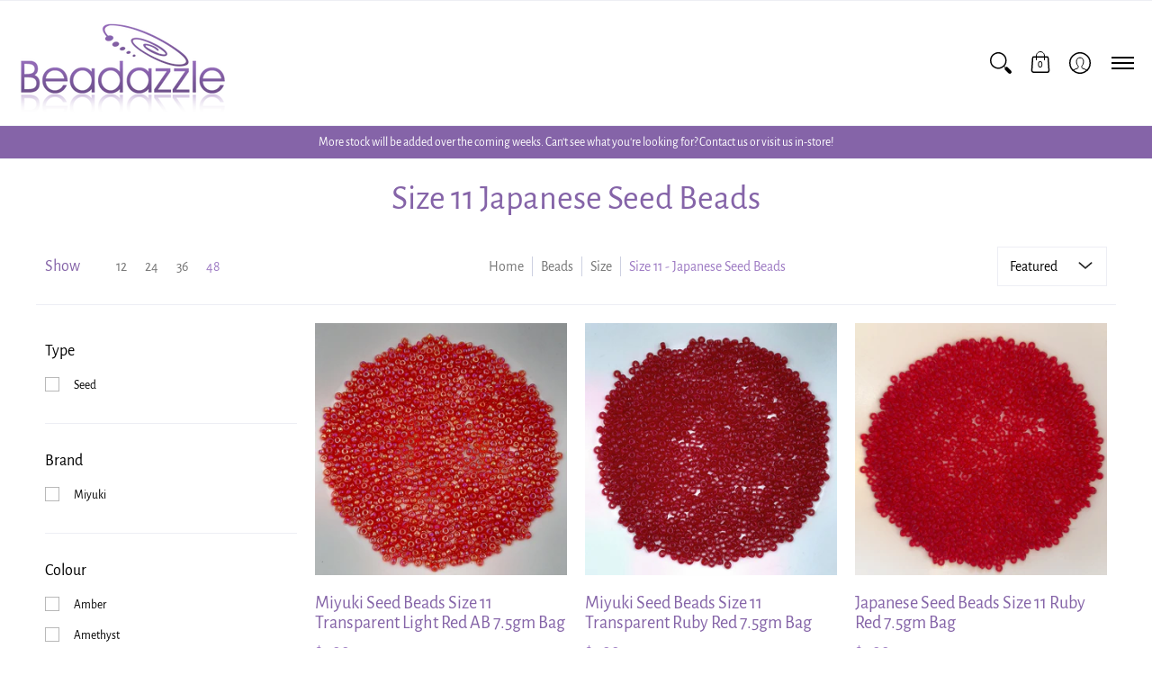

--- FILE ---
content_type: text/html; charset=utf-8
request_url: https://beadazzle.co.nz/collections/size-11-japanese-seed-beads
body_size: 63718
content:
<!doctype html><html class="no-js" lang="en" class="fonts-loading">
  <head><meta charset="utf-8">
<meta http-equiv="X-UA-Compatible" content="IE=edge">
<meta name="viewport" content="width=device-width,initial-scale=1"><meta name="theme-color" content="#9d7ac3">
<title>Size 11 Japanese Seed Beads | Beadazzle NZ</title> 
<link rel="canonical" href="https://beadazzle.co.nz/collections/size-11-japanese-seed-beads" /><link rel="preconnect" href="https://cdn.shopify.com" crossorigin>
<link rel="preconnect" href="https://fonts.shopifycdn.com" crossorigin>
<link rel="preconnect" href="https://monorail-edge.shopifysvc.com">



<link rel="preload" href="//beadazzle.co.nz/cdn/shop/t/2/assets/styles.css?v=47867849969450470211649216341" as="style">


<link href="//beadazzle.co.nz/cdn/fonts/alegreya_sans/alegreyasans_n4.e332e76eefe545db0f9180cd382ce06e2f88055f.woff2" rel="preload" type="font/woff2" as="font" crossorigin>



<link href="//beadazzle.co.nz/cdn/fonts/alegreya_sans/alegreyasans_n4.e332e76eefe545db0f9180cd382ce06e2f88055f.woff2" rel="preload" type="font/woff2" as="font" crossorigin>


<link rel="preload" href="//beadazzle.co.nz/cdn/shop/t/2/assets/script.header.js?v=32241984973972658631637621598" as="script">
<link rel="preload" href="//beadazzle.co.nz/cdn/shop/t/2/assets/script.js?v=120453839868333829661638309431" as="script">
<link rel="preload" href="//beadazzle.co.nz/cdn/shop/t/2/assets/script.collection.js?v=47140521003005902131636419778" as="script">
<link href="//beadazzle.co.nz/cdn/shopifycloud/storefront/assets/no-image-2048-a2addb12.gif" as="image" rel="preload">




<style>
  	
  @font-face {
  font-family: "Alegreya Sans";
  font-weight: 400;
  font-style: normal;
  font-display: swap;
  src: url("//beadazzle.co.nz/cdn/fonts/alegreya_sans/alegreyasans_n4.e332e76eefe545db0f9180cd382ce06e2f88055f.woff2") format("woff2"),
       url("//beadazzle.co.nz/cdn/fonts/alegreya_sans/alegreyasans_n4.2f538e6a7581234d2f67054a40fbfd36d80c2e56.woff") format("woff");
}

  @font-face {
  font-family: "Alegreya Sans";
  font-weight: 400;
  font-style: normal;
  font-display: swap;
  src: url("//beadazzle.co.nz/cdn/fonts/alegreya_sans/alegreyasans_n4.e332e76eefe545db0f9180cd382ce06e2f88055f.woff2") format("woff2"),
       url("//beadazzle.co.nz/cdn/fonts/alegreya_sans/alegreyasans_n4.2f538e6a7581234d2f67054a40fbfd36d80c2e56.woff") format("woff");
}

  
  :root {
    
    /* DEFAULT COLORS */

	--white:#fff;
    --black:#000;
    --body_font_color:#000000;
    --body_font_color_05:rgba(0, 0, 0, 0.05);
    --body_font_color_25:rgba(0, 0, 0, 0.25);
    --body_font_color_50:rgba(0, 0, 0, 0.5);
    --body_font_color_lighten_15:#262626;
    --body_font_color_darken_10:#000000;
    --body_font_hover_color:#000000;
    --headline_font_color:#8564a8;
    --headline_font_color_00:rgba(133, 100, 168, 0.0);
    --headline_font_color_05:rgba(133, 100, 168, 0.05);
    --headline_font_color_08:rgba(133, 100, 168, 0.08);
    --customer_background_color:#ffffff;
    --customer_font_color:#767676;
    --customer_hover_font_color:#000000;
    --header_background_color:#ffffff;
    --header_font_color:#000000;
    --header_font_color_darken_15:#000000;
    --header_hover_font_color:#8564a8;
    --header_hover_font_color_darken_15:#5f457b;
    --announcement_background_color:#8564a8;
    --announcement_font_color:#ffffff;
    --announcement_hover_font_color:#ffffff;
    --rating_color:#ffcb67;
    --rating_background_color:#efefef;
    --button_color:#9d7ac3;
    --button_color_25:rgba(157, 122, 195, 0.25);
    --button_color_lighten_30:#ebe3f3;
    --button_color_darken_15:#764ba6;
    --hover_button_color:#8564a8;
    --line_color:#edeef4;
    --line_color_05:rgba(237, 238, 244, 0.05);
    --line_color_darken_10:#cdd0e1;
    --success_color:#1b6109;
    --error_color:#990000;
    --error_color_00:rgba(153, 0, 0, 0.0);
    --error_color_75:rgba(153, 0, 0, 0.75);
    --section_color_primary:#8564a8;
    --section_color_secondary:#f8f8f8;
    --badge_color:#691c9b;
    --badge_background_color:#ffffff;
    --a11ygrey:#767676;
    
    /* DEFAULT FONTS */

    --headline_font:"Alegreya Sans", sans-serif;
    --headline_font_fallback:sans-serif;
    --headline_font_weight:400;
  	--headline_font_weight_bold:700;
  	--headline_font_weight_medium:500;
  	--headline_font_style:normal;

    --body_font:"Alegreya Sans", sans-serif;
    --body_font_fallback:sans-serif;        
    --body_font_weight:400;
    --body_font_weight_bold:700;
    --body_font_weight_medium:500;
  	--body_font_style:normal;
    
    /* SHOP PAY */
    
    --payment-terms-background-color: #fff;
    --color-body-text: #000000;
    --color-body: #fff;
    --color-bg: #fff;
    
    /* DEFAULT ICONS */--square_solid: url("data:image/svg+xml,%3Csvg height='16' width='16' viewBox='0 0 24 24' xmlns='http://www.w3.org/2000/svg' version='1.1' xmlns:xlink='http://www.w3.org/1999/xlink' xmlns:svgjs='http://svgjs.com/svgjs'%3E%3Cg%3E%3Crect x='7' y='7' width='10' height='10' fill='%239d7ac3' stroke='%239d7ac3'/%3E%3C/g%3E%3C/svg%3E");
	--square_crossed: url("data:image/svg+xml,%3Csvg height='16' width='16' viewBox='0 0 24 24' xmlns='http://www.w3.org/2000/svg' version='1.1' xmlns:xlink='http://www.w3.org/1999/xlink' xmlns:svgjs='http://svgjs.com/svgjs'%3E%3Cg%3E%3Cpath fill='none' stroke='currentColor' d='M7 16.999L17 6.999'/%3E%3Crect x='7' y='7' width='10' height='10' fill='none' stroke='currentColor'/%3E%3C/g%3E%3C/svg%3E");
    --x_only: url("data:image/svg+xml,%3Csvg height='16' width='16' viewBox='0 0 24 24' xmlns='http://www.w3.org/2000/svg' version='1.1' xmlns:xlink='http://www.w3.org/1999/xlink' xmlns:svgjs='http://svgjs.com/svgjs'%3E%3Cg%3E%3Cpath fill='none' stroke='%239d7ac3' d='M7 16.999L17 6.999' style='stroke-linecap: square;'/%3E%3Cpath fill='none' stroke='%239d7ac3' d='M17 16.999L7 6.999' style='stroke-linecap: square;'/%3E%3Crect x='-110' y='4.058' width='5.57' height='5.57' style='fill: rgb(216, 216, 216); stroke-linecap: square;'/%3E%3C/g%3E%3C/svg%3E");
	--box: url("data:image/svg+xml,%3Csvg height='16' width='16' viewBox='0 0 24 24' xmlns='http://www.w3.org/2000/svg' version='1.1' xmlns:xlink='http://www.w3.org/1999/xlink' xmlns:svgjs='http://svgjs.com/svgjs'%3E%3Cg%3E%3Cpath d='M0.500 0.499 L23.500 0.499 L23.500 23.499 L0.500 23.499 Z' fill='none' stroke='currentColor'/%3E%3C/g%3E%3C/svg%3E");
    --box_check: url("data:image/svg+xml,%3Csvg height='16' width='16' viewBox='0 0 24 24' xmlns='http://www.w3.org/2000/svg' version='1.1' xmlns:xlink='http://www.w3.org/1999/xlink' xmlns:svgjs='http://svgjs.com/svgjs'%3E%3Cg transform='matrix(1,0,0,1,0,0)'%3E%3Cpath d='M18 6.999L11 16.499 6 12.499' fill='none' stroke='%239d7ac3' style='stroke-width: 2px;'%3E%3C/path%3E%3Cpath d='M0.500 0.499 L23.500 0.499 L23.500 23.499 L0.500 23.499 Z' fill='none' stroke='currentColor'/%3E%3C/g%3E%3C/svg%3E");
	--circle: url("data:image/svg+xml,%3Csvg height='16' width='16' viewBox='0 0 24 24' xmlns='http://www.w3.org/2000/svg' version='1.1' xmlns:xlink='http://www.w3.org/1999/xlink' xmlns:svgjs='http://svgjs.com/svgjs'%3E%3Cg%3E%3Cpath d='M0.500 11.999 A11.500 11.500 0 1 0 23.500 11.999 A11.500 11.500 0 1 0 0.500 11.999 Z' fill='none' stroke='currentColor'/%3E%3C/g%3E%3C/svg%3E");
    --circle_check: url("data:image/svg+xml,%3Csvg height='16' width='16' viewBox='0 0 24 24' xmlns='http://www.w3.org/2000/svg' version='1.1' xmlns:xlink='http://www.w3.org/1999/xlink' xmlns:svgjs='http://svgjs.com/svgjs'%3E%3Cg transform='matrix(1,0,0,1,0,0)'%3E%3Cpath d='M18 6.999L11 16.499 6 12.499' fill='none' stroke='%239d7ac3' style='stroke-width: 2px;'%3E%3C/path%3E%3Cpath d='M0.500 11.999 A11.500 11.500 0 1 0 23.500 11.999 A11.500 11.500 0 1 0 0.500 11.999 Z' fill='none' stroke='currentColor'/%3E%3C/g%3E%3C/svg%3E");
    --plus: url("data:image/svg+xml,%3Csvg viewBox='0 0 24 24' xmlns='http://www.w3.org/2000/svg' version='1.1' xmlns:xlink='http://www.w3.org/1999/xlink' xmlns:svgjs='http://svgjs.com/svgjs'%3E%3Cg%3E%3Cpath d='M12 6L12 18' fill='none' stroke='%23ffffff' stroke-linecap='round' stroke-linejoin='round' style='stroke-width: 1.5px;'/%3E%3Cpath d='M18 12L6 12' fill='none' stroke='%23ffffff' stroke-linecap='round' stroke-linejoin='round' style='stroke-width: 1.5px;'/%3E%3C/g%3E%3C/svg%3E");
    --minus: url("data:image/svg+xml,%3Csvg viewBox='0 0 24 24' xmlns='http://www.w3.org/2000/svg' version='1.1' xmlns:xlink='http://www.w3.org/1999/xlink' xmlns:svgjs='http://svgjs.com/svgjs'%3E%3Cg%3E%3Cpath d='M18 12L6 12' fill='none' stroke='%23ffffff' stroke-linecap='round' stroke-linejoin='round' style='stroke-width: 1.5px;'/%3E%3C/g%3E%3C/svg%3E");
    --times_w: url("data:image/svg+xml,%3Csvg viewBox='0 0 24 24' xmlns='http://www.w3.org/2000/svg' version='1.1' xmlns:xlink='http://www.w3.org/1999/xlink' xmlns:svgjs='http://svgjs.com/svgjs'%3E%3Cg%3E%3Cpath d='M 5 5 L 19 19' fill='none' stroke='%23ffffff' stroke-linecap='round' stroke-linejoin='round' stroke-width='3px'/%3E%3Cpath d='M 19 5 L 5 19' fill='none' stroke='%23ffffff' stroke-linecap='round' stroke-linejoin='round' stroke-width='3px'/%3E%3C/g%3E%3C/svg%3E");
    --times_r: url("data:image/svg+xml,%3Csvg viewBox='0 0 24 24' xmlns='http://www.w3.org/2000/svg' version='1.1' xmlns:xlink='http://www.w3.org/1999/xlink' xmlns:svgjs='http://svgjs.com/svgjs'%3E%3Cg%3E%3Cpath d='M 5 5 L 19 19' fill='none' stroke='%23990000' stroke-linecap='round' stroke-linejoin='round' stroke-width='3px'/%3E%3Cpath d='M 19 5 L 5 19' fill='none' stroke='%23990000' stroke-linecap='round' stroke-linejoin='round' stroke-width='3px'/%3E%3C/g%3E%3C/svg%3E");
    --times_g: url("data:image/svg+xml,%3Csvg viewBox='0 0 24 24' xmlns='http://www.w3.org/2000/svg' version='1.1' xmlns:xlink='http://www.w3.org/1999/xlink' xmlns:svgjs='http://svgjs.com/svgjs'%3E%3Cg%3E%3Cpath d='M 5 5 L 19 19' fill='none' stroke='%23cdd0e1' stroke-linecap='round' stroke-linejoin='round' stroke-width='3px'/%3E%3Cpath d='M 19 5 L 5 19' fill='none' stroke='%23cdd0e1' stroke-linecap='round' stroke-linejoin='round' stroke-width='3px'/%3E%3C/g%3E%3C/svg%3E");
    --open_plus: url("data:image/svg+xml,%3Csvg height='18' width='18' viewBox='0 0 24 24' xmlns='http://www.w3.org/2000/svg' version='1.1' xmlns:xlink='http://www.w3.org/1999/xlink' xmlns:svgjs='http://svgjs.com/svgjs'%3E%3Cg%3E%3Cpath d='M12 6L12 18' fill='none' stroke='%23ffffff' stroke-linecap='round' stroke-linejoin='round' style='stroke-width: 2.5px;'/%3E%3Cpath d='M18 12L6 12' fill='none' stroke='%23ffffff' stroke-linecap='round' stroke-linejoin='round' style='stroke-width: 2.5px;'/%3E%3C/g%3E%3C/svg%3E");
    --open_minus: url("data:image/svg+xml,%3Csvg height='18' width='18' viewBox='0 0 24 24' xmlns='http://www.w3.org/2000/svg' version='1.1' xmlns:xlink='http://www.w3.org/1999/xlink' xmlns:svgjs='http://svgjs.com/svgjs'%3E%3Cg%3E%3Cpath d='M18 12L6 12' fill='none' stroke='%23ffffff' stroke-linecap='round' stroke-linejoin='round' style='stroke-width: 2.5px;'/%3E%3C/g%3E%3C/svg%3E");
    --open_plus_header: url("data:image/svg+xml,%3Csvg height='18' width='18' viewBox='0 0 24 24' xmlns='http://www.w3.org/2000/svg' version='1.1' xmlns:xlink='http://www.w3.org/1999/xlink' xmlns:svgjs='http://svgjs.com/svgjs'%3E%3Cg%3E%3Cpath d='M12 6L12 18' fill='none' stroke='%23767676' stroke-linecap='round' stroke-linejoin='round' style='stroke-width: 2.5px;'/%3E%3Cpath d='M18 12L6 12' fill='none' stroke='%23767676' stroke-linecap='round' stroke-linejoin='round' style='stroke-width: 2.5px;'/%3E%3C/g%3E%3C/svg%3E");
    --open_minus_header: url("data:image/svg+xml,%3Csvg height='18' width='18' viewBox='0 0 24 24' xmlns='http://www.w3.org/2000/svg' version='1.1' xmlns:xlink='http://www.w3.org/1999/xlink' xmlns:svgjs='http://svgjs.com/svgjs'%3E%3Cg%3E%3Cpath d='M18 12L6 12' fill='none' stroke='%23767676' stroke-linecap='round' stroke-linejoin='round' style='stroke-width: 2.5px;'/%3E%3C/g%3E%3C/svg%3E");
    --open_plus_rev: url("data:image/svg+xml,%3Csvg height='18' width='18' viewBox='0 0 24 24' xmlns='http://www.w3.org/2000/svg' version='1.1' xmlns:xlink='http://www.w3.org/1999/xlink' xmlns:svgjs='http://svgjs.com/svgjs'%3E%3Cg%3E%3Cpath d='M12 6L12 18' fill='none' stroke='%239d7ac3' stroke-linecap='round' stroke-linejoin='round' style='stroke-width: 2.5px;'/%3E%3Cpath d='M18 12L6 12' fill='none' stroke='%239d7ac3' stroke-linecap='round' stroke-linejoin='round' style='stroke-width: 2.5px;'/%3E%3C/g%3E%3C/svg%3E");
    --open_minus_rev_a: url("data:image/svg+xml,%3Csvg height='18' width='18' viewBox='0 0 24 24' xmlns='http://www.w3.org/2000/svg' version='1.1' xmlns:xlink='http://www.w3.org/1999/xlink' xmlns:svgjs='http://svgjs.com/svgjs'%3E%3Cg%3E%3Cpath d='M 0.75 12.016 C 0.75 20.677 10.125 26.089 17.625 21.759 C 21.105 19.749 23.25 16.036 23.25 12.016 C 23.25 3.356 13.875 -2.056 6.375 2.274 C 2.895 4.284 0.75 7.997 0.75 12.016 Z' fill='%23ffffff' stroke='%239d7ac3' style='stroke-width: 1.5px;'/%3E%3Cpath d='M18 12L6 12' fill='none' stroke='%239d7ac3' stroke-linecap='round' stroke-linejoin='round' style='stroke-width: 2.5px;'/%3E%3C/g%3E%3C/svg%3E");
    --open_minus_rev_b: url("data:image/svg+xml,%3Csvg height='18' width='18' viewBox='0 0 24 24' xmlns='http://www.w3.org/2000/svg' version='1.1' xmlns:xlink='http://www.w3.org/1999/xlink' xmlns:svgjs='http://svgjs.com/svgjs'%3E%3Cg%3E%3Cpath d='M18 12L6 12' fill='none' stroke='%239d7ac3' stroke-linecap='round' stroke-linejoin='round' style='stroke-width: 2.5px;'/%3E%3C/g%3E%3C/svg%3E");
    --arrow_down: url("data:image/svg+xml,%3Csvg height='20' width='20' viewBox='0 0 24 24' xmlns='http://www.w3.org/2000/svg' version='1.1' xmlns:xlink='http://www.w3.org/1999/xlink' xmlns:svgjs='http://svgjs.com/svgjs'%3E%3Cg%3E%3Cpath d='M 4 8.5 L 12 15.5 C 12 15.5 12 15.5 12 15.5 L 20.03 8.521' fill='none' stroke='%23ffffff' stroke-linecap='round' stroke-linejoin='round' stroke-width='6px'/%3E%3Cpath d='M 4 8.5 L 11.985 15.487 C 11.985 15.487 11.985 15.487 11.985 15.487 L 20 8.521' fill='none' stroke='%23262626' stroke-linecap='round' stroke-linejoin='round' stroke-width='2px'/%3E%3C/g%3E%3C/svg%3E");
    --bell: url("data:image/svg+xml,%3Csvg height='14' width='14' viewBox='0 0 24 24' xmlns='http://www.w3.org/2000/svg' version='1.1' xmlns:xlink='http://www.w3.org/1999/xlink' xmlns:svgjs='http://svgjs.com/svgjs'%3E%3Cg%3E%3Cpath d='M18.5,19.5V15a6.5,6.5,0,0,0-4-6,2.5,2.5,0,0,0-5,0,6.5,6.5,0,0,0-4,6v4.5a2,2,0,0,1-2,2h17A2,2,0,0,1,18.5,19.5Z' fill='none' stroke='%23990000' stroke-linecap='round' stroke-linejoin='round'%3E%3C/path%3E%3Cpath d='M14,21.5a2,2,0,1,1-4,0' fill='none' stroke='%23990000' stroke-linecap='round' stroke-linejoin='round'%3E%3C/path%3E%3Cpath d='M3.5,9A5.5,5.5,0,0,1,9,3.5' fill='none' stroke='%23990000' stroke-linecap='round' stroke-linejoin='round'%3E%3C/path%3E%3Cpath d='M.5,9A8.5,8.5,0,0,1,9,.5' fill='none' stroke='%23990000' stroke-linecap='round' stroke-linejoin='round'%3E%3C/path%3E%3Cpath d='M20.5,9A5.5,5.5,0,0,0,15,3.5' fill='none' stroke='%23990000' stroke-linecap='round' stroke-linejoin='round'%3E%3C/path%3E%3Cpath d='M23.5,9A8.5,8.5,0,0,0,15,.5' fill='none' stroke='%23990000' stroke-linecap='round' stroke-linejoin='round'/%3E%3C/g%3E%3C/svg%3E");
        
    /* DEFAULT SIZES */
  
	--base:18px;
    --xx_small:calc(var(--base) * 0.75);	/* p  / 12 */
    --x_small:calc(var(--base) * 0.875);	/* h6 / 14 */
    --small:var(--base);					/* h5 / 16 */
    --medium:calc(var(--base) * 1.125);		/* h4 / 18 */
    --large:calc(var(--base) * 1.625);		/* h3 / 26 */
    --x_large:calc(var(--base) * 2.125);	/* h2 / 34 */
    --xx_large:calc(var(--base) * 3);		/* h1 / 48 */

    --master_spacing:20px;
    --swatches:36px;
    --stars:18;
    --star_spacing: 2;
  	--star_size: calc(var(--stars) * 1.5);
    
  }.badge {
    height:36px;
    padding:4px;
    width:36px;
  }
  
  .placeholder-svg-background {background-image:url('data:image/svg+xml,%3Csvg xmlns=%22http://www.w3.org/2000/svg%22 viewBox=%220 0 1052 400%22%3E%3Cpath d=%22M103 177.9c0-.3-.2-.5-.4-.7-.2-.2-.5-.2-.8-.2l-13.4 3.1c-.3.1-.6.3-.7.6l-.7 2c-.7 1.9-2.6 2.6-3.6 2.9-1.2.3-2.5.6-3.8.9-6.3 1.5-14.1 3.3-21.4 6.6-6.8-6.3-12.7-11.1-15.7-13.5-.5-.4-1.2-.6-1.8-.5-.6.1-1.1.4-1.5.8-.5.3-2.1 1.5-2.8 3.7-2.9 9.4 1.8 15.3 7 19.9-4.9 5.5-8.1 12.9-8.1 22.9 0 36.1 20.1 42.8 33.4 47.3 8.1 2.7 12.7 4.5 12.7 9.6 0 5.4-5.4 7.2-12.8 9.7-14.1 4.7-33.3 11.1-33.3 47.2 0 10.2 3.3 17.7 8.4 23.2-5.3 4.6-10.2 10.6-7.3 20.1.7 2.2 2.2 3.3 2.8 3.7.4.4.9.7 1.5.8h.3c.5 0 1.1-.2 1.5-.5 3.1-2.4 9.2-7.4 16.1-13.9 7.2 3.2 14.9 5 21 6.4 1.4.3 2.6.6 3.8.9 1.1.3 2.9 1 3.6 2.9l.7 2c.1.3.4.6.7.6l13.4 3.1h.2c.2 0 .4-.1.6-.2.2-.2.4-.4.4-.7 6.9-50.3.2-77.3-3.8-93.4-1.3-5.3-2.3-9.2-2.3-12.1s.9-6.8 2.3-12.1c4.1-15.9 10.7-42.8 3.8-93.1zm-64.8 6.4c.5-1.8 2-2.6 2-2.7l.3-.3c.1-.1.2-.2.3-.2.1 0 .2 0 .3.1 2.8 2.3 8.5 6.8 15 12.8-4.2 2.1-8.1 4.7-11.5 8-6.5-5.7-8.4-11-6.4-17.7zm3 201.6c-.1.1-.3.1-.3.1-.1 0-.2 0-.3-.2l-.3-.3s-1.5-.9-2-2.7c-2.1-6.9-.1-12.1 6.8-18.1 3.4 3.3 7.4 5.8 11.6 7.9-6.8 6.3-12.5 11-15.5 13.3zM95 283.3c0 3.2 1 7.1 2.3 12.6 3.9 15.8 10.5 42.3 3.9 91.5l-11.8-2.7-.5-1.5c-.7-2-2.6-3.5-5-4.2-1.2-.3-2.5-.6-3.9-.9-16-3.7-42.8-10-42.8-37.9 0-34.6 18.5-40.8 32-45.3 7.6-2.5 14.2-4.7 14.2-11.6 0-6.8-6.5-8.9-14.1-11.5-13.5-4.5-32.1-10.7-32.1-45.4 0-27.9 26.8-34.2 42.8-37.9 1.4-.3 2.7-.6 3.9-.9 2.5-.6 4.3-2.1 5-4.2l.5-1.5 11.8-2.7c6.6 49.3 0 75.7-3.9 91.5-1.3 5.5-2.3 9.4-2.3 12.6z%22/%3E%3Cpath d=%22M96 372c-1.6 0-2.5 2.8-2.5 5.6s.8 5.6 2.5 5.6 2.5-2.8 2.5-5.6-.9-5.6-2.5-5.6zm0 10.2c-.6 0-1.5-1.8-1.5-4.6s.9-4.6 1.5-4.6 1.5 1.8 1.5 4.6-.9 4.6-1.5 4.6zm0-187.5c1.6 0 2.5-2.8 2.5-5.6s-.8-5.6-2.5-5.6-2.5 2.8-2.5 5.6c0 2.9.9 5.6 2.5 5.6zm0-10.1c.6 0 1.5 1.8 1.5 4.6s-.9 4.6-1.5 4.6-1.5-1.8-1.5-4.6.9-4.6 1.5-4.6zM83.5 296.7c-18.6.8-43.3 5.7-43.3 40.1 0 10.6 3.2 19 9.4 24.8 5 4.7 14.3 9.9 31 9.9 1.8 0 3.6-.1 5.6-.2 6.5-.4 11.9-4.9 13.4-11.1 1.6-6.5 6.1-29.8-4.5-56-1.9-4.7-6.6-7.6-11.6-7.5zm-42.3 40.1c0-33.2 23.8-38.2 41.9-39-.1.2-.2.3-.2.6.2 4.8.4 9.3.6 13.7-.1 23.6-15.1 33.9-28.4 43-2 1.4-3.9 2.6-5.7 4-.2.2-.4.4-.4.6-5.2-5.6-7.8-13.3-7.8-22.9zm8.9 24c.2 0 .3-.1.4-.2 1.8-1.3 3.6-2.6 5.6-3.9 10.8-7.4 23.8-16.3 28-33.3.4 5.8.8 11.1 1.1 15.7-4.8 8.6-12.2 17.7-22.6 27.8-.3.2-.3.6-.3.9-4.5-1.5-8.7-3.7-12.2-6.9.1-.1.1-.1 0-.1zm36 9.5c-5.5.4-14 .3-22-2 9.5-9.3 16.5-17.8 21.4-25.8 1.4 16.4 2.6 26.8 2.6 26.9 0 .2.1.4.2.5-.7.3-1.4.4-2.2.4zm12.5-10.4c-1.1 4.5-4.3 7.9-8.5 9.5v-.2c0-.1-1.4-11.8-2.9-30-.6-7.5-1.3-16.7-1.8-27.3v-.6c0-.1 0-.2-.1-.2-.2-4.1-.4-8.4-.5-12.9 0-.2-.1-.3-.2-.5 4.1.3 7.8 2.9 9.4 6.8 10.7 25.9 6.2 49 4.6 55.4zm1-153c-1.6-6.2-7-10.7-13.4-11.1-20.3-1.3-31.1 4.6-36.6 9.7-6.2 5.8-9.4 14.2-9.4 24.8 0 34.3 24.7 39.3 43.3 40.1h.5c4.8 0 9.3-3 11.1-7.5 10.6-26.2 6.1-49.5 4.5-56zM81 196.6c1.9 0 3.6.1 5.1.2.8.1 1.6.2 2.4.4-.2.2-.3.4-.3.6 0 .1-1.2 10.5-2.6 26.9-4.9-8.1-12-16.5-21.4-25.8-.1-.1-.1-.1-.2-.1 5.8-1.7 11.9-2.2 17-2.2zm-39.8 33.7c0-9.6 2.6-17.3 7.8-22.8 0 .3.1.6.4.8 1.7 1.3 3.5 2.5 5.4 3.8 13.6 9.4 29.1 20.1 28.1 45.6-.2 4.2-.2 7.3-.3 11.2 0 .2.1.3.1.5-18.1-.9-41.5-6.1-41.5-39.1zm43.2 39.1c.1-.1.2-.3.2-.5 0-3.9.1-7 .3-11.2 1-26.6-15.6-38.1-29-47.3-1.9-1.3-3.6-2.5-5.3-3.7-.2-.1-.4-.2-.6-.2l.2-.2c3.5-3.3 7.8-5.5 12.3-7-.2.4-.1.8.2 1.1 10.4 10.2 17.8 19.3 22.7 28.1 3 5.4 4.7 10.3 5.1 14.6.6 7.1 1.2 13 2 20.4 0 .4.4.8.8.8-1.9 3-5.3 4.9-8.9 5.1zm10-7.5c-.7-6.8-1.3-12.5-1.9-19.1-.4-4.5-2.2-9.6-5.2-15.1 1.4-18 2.8-29.6 2.8-29.7v-.3c4.2 1.6 7.4 5 8.5 9.5 1.6 6.3 6 29.1-4.2 54.7zM204.6 71.5c16 0 29.1-13 29.1-29.1s-13-29.1-29.1-29.1-29.1 13-29.1 29.1 13.1 29.1 29.1 29.1zm0-57.1c15.5 0 28.1 12.6 28.1 28.1 0 15.5-12.6 28.1-28.1 28.1S176.5 58 176.5 42.5c0-15.5 12.6-28.1 28.1-28.1z%22/%3E%3Cpath d=%22M227.5 42.7c0 .3.2.5.5.5h3.1c.3 0 .5-.2.5-.5s-.2-.5-.5-.5H228c-.3 0-.5.3-.5.5zm-49.4.5h3.1c.3 0 .5-.2.5-.5s-.2-.5-.5-.5h-3.1c-.3 0-.5.2-.5.5s.2.5.5.5zm26.2 22.2c-.3 0-.5.2-.5.5V69c0 .3.2.5.5.5s.5-.2.5-.5v-3.1c0-.3-.2-.5-.5-.5zm0-45.9c.3 0 .5-.2.5-.5v-3.1c0-.3-.2-.5-.5-.5s-.5.2-.5.5V19c0 .3.2.5.5.5zm12.4 42.9c-.1-.2-.4-.3-.7-.2-.2.1-.3.4-.2.7l1.6 2.7c.1.2.3.2.4.2.1 0 .2 0 .2-.1.2-.1.3-.4.2-.7l-1.5-2.6zm-24.2-39.9c.1.2.3.2.4.2.1 0 .2 0 .2-.1.2-.1.3-.4.2-.7l-1.6-2.7c-.1-.2-.4-.3-.7-.2-.2.1-.3.4-.2.7l1.7 2.8zm-8.3 31.1l-2.8 1.6c-.2.1-.3.4-.2.7.1.2.3.2.4.2.1 0 .2 0 .2-.1l2.8-1.6c.2-.1.3-.4.2-.7 0-.1-.4-.2-.6-.1zm40.6-22.3c.1 0 .2 0 .2-.1l2.8-1.6c.2-.1.3-.4.2-.7-.1-.2-.4-.3-.7-.2l-2.8 1.6c-.2.1-.3.4-.2.7.1.2.3.3.5.3zm3 24l-2.8-1.6c-.2-.1-.5-.1-.7.2-.1.2-.1.5.2.7l2.8 1.6c.1 0 .2.1.2.1.2 0 .3-.1.4-.2.2-.4.2-.7-.1-.8zm-46.4-25.7l2.8 1.6c.1 0 .2.1.2.1.2 0 .3-.1.4-.2.1-.2.1-.5-.2-.7l-2.8-1.6c-.2-.1-.5-.1-.7.2s.1.5.3.6zm11.8 32.6c-.2-.1-.5-.1-.7.2l-1.6 2.8c-.1.2-.1.5.2.7.1 0 .2.1.2.1.2 0 .3-.1.4-.2l1.6-2.8c.2-.4.1-.7-.1-.8zM216 22.7c.1 0 .2.1.2.1.2 0 .3-.1.4-.2l1.6-2.8c.1-.2.1-.5-.2-.7-.2-.1-.5-.1-.7.2l-1.6 2.8c0 .1.1.4.3.6zm-12.9 19.1s.1 0 .1.1c-.1.2-.1.5-.1.7l1.4 11.2c.1 1.1.4 2.2.9 3.2l.9 1.9c.1.2.3.3.5.3h.1c.2 0 .4-.2.4-.4l.3-2.1c.2-1.1.2-2.4.1-3.6l-1.2-10h13.2c2 0 4 0 5.9-.5.2-.1.4-.1.4-.4 0-.2-.2-.4-.4-.4-1.9-.5-3.9-.7-5.9-.7h-14c-.3-.3-.7-.4-1.2-.3-.3 0-.5.1-.7.3 0 0 0-.1-.1-.1l-18.1-14.8c-.2-.2-.5-.1-.7.1-.2.2-.1.5.1.7l18.1 14.8zm16.5.4c1.1 0 2.2-.2 3.3 0-1.1.2-2.2 0-3.3 0h-13.4 13.4z%22/%3E%3Cpath d=%22M211.3 38.3c.3 0 .5-.2.5-.5V27c0-.3-.2-.5-.5-.5s-.5.2-.5.5v10.9c0 .2.2.4.5.4zm-3-2.1c.3 0 .5-.2.5-.5v-6.5c0-.3-.2-.5-.5-.5s-.5.2-.5.5v6.5c0 .2.2.5.5.5zm-57.7-2h5.9c.3 0 .5-.2.5-.5s-.2-.5-.5-.5h-5.9c-.3 0-.5.2-.5.5s.2.5.5.5zm-8.1 5h2.4c.3 0 .5-.2.5-.5s-.2-.5-.5-.5h-2.4c-.3 0-.5.2-.5.5s.3.5.5.5zm13.1 4.5c0 .3.2.5.5.5h2.8c.3 0 .5-.2.5-.5s-.2-.5-.5-.5h-2.8c-.2 0-.5.3-.5.5zm-13.8 6.5h4c.3 0 .5-.2.5-.5s-.2-.5-.5-.5h-4c-.3 0-.5.2-.5.5s.2.5.5.5zm6.9 0h1.5c.3 0 .5-.2.5-.5s-.2-.5-.5-.5h-1.5c-.3 0-.5.2-.5.5s.3.5.5.5zm-34.9-16h5.9c.3 0 .5-.2.5-.5s-.2-.5-.5-.5h-5.9c-.3 0-.5.2-.5.5s.2.5.5.5zm-6.4 0h2.1c.3 0 .5-.2.5-.5s-.2-.5-.5-.5h-2.1c-.3 0-.5.2-.5.5s.3.5.5.5zm-11.3 0h5.3c.3 0 .5-.2.5-.5s-.2-.5-.5-.5h-5.3c-.3 0-.5.2-.5.5s.2.5.5.5zm20.4 9.5c0 .3.2.5.5.5h7.7c.3 0 .5-.2.5-.5s-.2-.5-.5-.5H117c-.3 0-.5.3-.5.5zm-4.8.5h2c.3 0 .5-.2.5-.5s-.2-.5-.5-.5h-2c-.3 0-.5.2-.5.5s.3.5.5.5zm-11.8 5.5c0 .3.2.5.5.5h5.5c.3 0 .5-.2.5-.5s-.2-.5-.5-.5h-5.5c-.3 0-.5.3-.5.5zM83.3 34.2h5.1c.3 0 .5-.2.5-.5s-.2-.5-.5-.5h-5.1c-.3 0-.5.2-.5.5s.3.5.5.5zm9 4h4.1c.3 0 .5-.2.5-.5s-.2-.5-.5-.5h-4.1c-.3 0-.5.2-.5.5s.3.5.5.5zm-9.5 1h2.4c.3 0 .5-.2.5-.5s-.2-.5-.5-.5h-2.4c-.3 0-.5.2-.5.5s.2.5.5.5zm-9.2-1h4.1c.3 0 .5-.2.5-.5s-.2-.5-.5-.5h-4.1c-.3 0-.5.2-.5.5s.2.5.5.5zm14 11.5c0 .3.2.5.5.5h1.5c.3 0 .5-.2.5-.5s-.2-.5-.5-.5h-1.5c-.3 0-.5.3-.5.5z%22/%3E%3Cpath d=%22M54.8 56.8v-.3c0-.1-.2-.3-.2-.3h5.2v1.5c0 1.3 1 2.5 2.3 2.5h6.7c1.3 0 2-1.2 2-2.5v-1.4h57v1.3c0 1.3 1.2 2.5 2.5 2.5h6.7c1.3 0 2.8-1.2 2.8-2.5v-1.5h28.5c.5 3 3.1 6 6.4 6h3.3c5.3 7 13.5 12.1 22.9 13.2.4 1.7 1.9 3 3.7 3s3.4-1.4 3.7-3.1c9.5-1.1 17.7-6 23-13.4.2.1.3.3.5.3h3.4c2.8 0 5.2-2 6.1-5H283l79.2.1c2.2 0 4.4-.6 6.3-1.8 4.5-3 10-7.5 10-12.6s-5.4-9.7-10-12.6c-1.9-1.2-4-1.8-6.3-1.8l-120.5.1c-.5-3.1-3.1-5.4-6.4-5.4h-3.8c-.1 0-.2-.1-.3-.1-6-8.2-15.7-13.5-26.7-13.5-10.9 0-20.6 5.6-26.6 13.6h-3.3c-2.8 0-5.2 2-6.1 4h-28.8V26c0-1.3-1.4-2.8-2.8-2.8h-6.7c-1.3 0-2.5 1.4-2.5 2.8v1.3h-57V26c0-1.3-.6-2.8-2-2.8H62c-1.3 0-2.3 1.4-2.3 2.8v1.2h-5V27c0-3.3-2.8-5.7-6.1-5.7H31.2c-3.3 0-6.4 2.4-6.4 5.7v29.8c0 3.3 3.1 5.5 6.4 5.5h17.5c3.3-.1 6.1-2.3 6.1-5.5zm149.8 20.4c-1.2 0-2.3-.8-2.7-1.9.9.1 1.8.1 2.7.1s1.8 0 2.7-.1c-.4 1.1-1.4 1.9-2.7 1.9zM367.4 32c3.4 2.2 9.1 6.6 9.1 11 0 2.8-2.3 5.4-4.8 7.6-.1-.1-.2-.4-.4-.4h-7.1c-.3 0-.5.2-.5.5s.2.5.5.5h6.6c-1.2 1-2.3 1.9-3.3 2.6-1.5 1-3.3 1.6-5.2 1.6l-120.4.1V35.2h2.7c.3 0 .5-.2.5-.5s-.2-.5-.5-.5h-2.7v-3.7h120.4c1.7 0 3.5.5 5.1 1.5zm-132-6.8c2.5 0 4.4 1.8 4.4 4.2v25.9c0 2.5-2 4.8-4.4 4.8h-2.8c3.2-5 5-11.1 5-17.5s-1.8-12.5-5-17.5h2.8zm-30.8-13.7c17.1 0 31 13.9 31 31s-13.9 31-31 31-31-13.9-31-31 13.9-31 31-31zm-30 13.7h2c-3.2 5-5 11.1-5 17.5s1.8 12.5 5 17.5h-2c-2.5 0-4.9-2.4-4.9-4.8V29.5c.1-2.5 2.5-4.3 4.9-4.3zm-6.8 4v20h-2.3c-.3 0-.5.2-.5.5s.2.5.5.5h2.3v4h-28v-25h28zm-30 28.6c0 .2-.2.4-.4.4h-7.1c-.2 0-.4-.2-.4-.4V25.7c0-.2.2-.4.4-.4h7.1c.2 0 .4.2.4.4v32.1zm-10-28.4v7.9h-4.1c-.3 0-.5.2-.5.5s.2.5.5.5h4.1v16.1h-57v-25h57zm-58 28.4c0 .2-.2.4-.4.4h-7.1c-.2 0-.4-.2-.4-.4V25.7c0-.2.2-.4.4-.4h7.1c.2 0 .4.2.4.4v32.1zm-10-3.6H49c-1.9 0-3.2-1.4-3.2-3.2v-5.6c0-.1-.2-.1-.2-.1h7.2v2.6c0 .6.4 1 1 1s1-.4 1-1v-12c0-.6-.4-1-1-1s-1 .4-1 1v2.3h-7v-5.5c0-1.8 1.4-3.5 3.2-3.5h10.8v25zm-16-21.5v5.5h-13V27.4c0-.7.5-1.1 1.2-1.1h15.9c.7 0 1.3 0 1.3 1H49c-3-.1-5.2 2.5-5.2 5.4zm-13.4 7.5h22.4v3H30.4c-.4 0-.6-.6-.6-1v-.8c0-.3.2-1.2.6-1.2zm.4 5h12.9s.1 0 .1.1V51c0 3 2.3 5.2 5.2 5.2h.2c0 1-.6 1-1.3 1H32c-.7 0-1.2-.1-1.2-.9V45.2zm-4 11.6V27c0-2.2 2.2-3.7 4.4-3.7h17.5c2.2 0 4.1 1.6 4.1 3.7v.3h-2.6c0-1-1.1-2-2.3-2H32c-1.3 0-2.2.8-2.2 2.1v11.5c-1 .3-2 1.4-2 2.6v.8c0 1.3 1 2.3 2 2.6v11.5c0 1.3.9 1.9 2.2 1.9h15.9c1.3 0 2.3-1 2.3-2h2.4s.1.2.1.3v.3c0 2.2-1.9 3.5-4.1 3.5H31.2c-2.2-.2-4.4-1.5-4.4-3.6z%22/%3E%3Cpath d=%22M246.9 51.2h5.9c.3 0 .5-.2.5-.5s-.2-.5-.5-.5h-5.9c-.3 0-.5.2-.5.5s.2.5.5.5zm25.5 0h3.9c.3 0 .5-.2.5-.5s-.2-.5-.5-.5h-3.9c-.3 0-.5.2-.5.5s.3.5.5.5zm5.8-4.5c0 .3.2.5.5.5h2.4c.3 0 .5-.2.5-.5s-.2-.5-.5-.5h-2.4c-.2 0-.5.3-.5.5zm-22.4-5.5h5.3c.3 0 .5-.2.5-.5s-.2-.5-.5-.5h-5.3c-.3 0-.5.2-.5.5s.3.5.5.5zm16.4-.5c0 .3.2.5.5.5h7.2c.3 0 .5-.2.5-.5s-.2-.5-.5-.5h-7.2c-.3 0-.5.3-.5.5zm38.3-5.5h5.9c.3 0 .5-.2.5-.5s-.2-.5-.5-.5h-5.9c-.3 0-.5.2-.5.5s.3.5.5.5zm47.9 16h2.3c.3 0 .5-.2.5-.5s-.2-.5-.5-.5h-2.3c-.3 0-.5.2-.5.5s.2.5.5.5zm-7.9-5h-2.4c-.3 0-.5.2-.5.5s.2.5.5.5h2.4c.3 0 .5-.2.5-.5s-.2-.5-.5-.5zm13.1-5h4.1c.3 0 .5-.2.5-.5s-.2-.5-.5-.5h-4.1c-.3 0-.5.2-.5.5s.2.5.5.5zm-4.1-6h1.5c.3 0 .5-.2.5-.5s-.2-.5-.5-.5h-1.5c-.3 0-.5.2-.5.5s.2.5.5.5zm-14.6 0h8.9c.3 0 .5-.2.5-.5s-.2-.5-.5-.5h-8.9c-.3 0-.5.2-.5.5s.2.5.5.5zm-11.7 0h2.8c.3 0 .5-.2.5-.5s-.2-.5-.5-.5h-2.8c-.3 0-.5.2-.5.5s.2.5.5.5zm-52.6 15.5c0 .3.2.5.5.5h2.3c.3 0 .5-.2.5-.5s-.2-.5-.5-.5h-2.3c-.3 0-.5.3-.5.5zm34.8 0c0 .3.2.5.5.5h2.3c.3 0 .5-.2.5-.5s-.2-.5-.5-.5h-2.3c-.3 0-.5.3-.5.5zm-17-4c0 .3.2.5.5.5h2.3c.3 0 .5-.2.5-.5s-.2-.5-.5-.5h-2.3c-.3 0-.5.3-.5.5zm-2.6-5.5h4.5c.3 0 .5-.2.5-.5s-.2-.5-.5-.5h-4.5c-.3 0-.5.2-.5.5s.3.5.5.5zm41.5 9H335c-.3 0-.5.2-.5.5s.2.5.5.5h2.3c.3 0 .5-.2.5-.5s-.2-.5-.5-.5zm-2.3-3.5c0-.3-.2-.5-.5-.5h-2.4c-.3 0-.5.2-.5.5s.2.5.5.5h2.4c.3 0 .5-.2.5-.5zm-5.9-5.5h4.5c.3 0 .5-.2.5-.5s-.2-.5-.5-.5h-4.5c-.3 0-.5.2-.5.5s.2.5.5.5zm-38.9 5c1.7 0 3.2-1.4 3.2-3.2s-1.4-3.2-3.2-3.2-3.2 1.5-3.2 3.2 1.4 3.2 3.2 3.2zm0-4.4c.6 0 1.2.5 1.2 1.2s-.5 1.2-1.2 1.2-1.2-.6-1.2-1.2.5-1.2 1.2-1.2zm16.1 4.4c1.7 0 3.2-1.4 3.2-3.2s-1.4-3.2-3.2-3.2-3.2 1.4-3.2 3.2 1.5 3.2 3.2 3.2zm0-4.4c.6 0 1.2.5 1.2 1.2s-.5 1.2-1.2 1.2-1.2-.5-1.2-1.2.6-1.2 1.2-1.2zm16.2 4.4c1.7 0 3.2-1.4 3.2-3.2s-1.4-3.2-3.2-3.2-3.2 1.4-3.2 3.2 1.4 3.2 3.2 3.2zm0-4.4c.6 0 1.2.5 1.2 1.2s-.5 1.2-1.2 1.2c-.6 0-1.2-.5-1.2-1.2s.5-1.2 1.2-1.2zm13 1.2c0 1.7 1.4 3.2 3.2 3.2s3.2-1.4 3.2-3.2-1.4-3.2-3.2-3.2-3.2 1.5-3.2 3.2zm3.1-1.2c.6 0 1.2.5 1.2 1.2s-.5 1.2-1.2 1.2c-.6 0-1.2-.5-1.2-1.2s.6-1.2 1.2-1.2zM76.4 43.7c0 .3.2.5.5.5h4.7c.3 0 .5-.2.5-.5s-.2-.5-.5-.5h-4.7c-.2 0-.5.3-.5.5zm196.1-8.5h2.9c.3 0 .5-.2.5-.5s-.2-.5-.5-.5h-2.9c-.3 0-.5.2-.5.5s.3.5.5.5zm-66.5 280c-.2-.2-.5-.2-.7-.1-.2.2-.2.5-.1.7 1 1.2 2.1 2.3 3.2 3.3.1.1.2.1.3.1.1 0 .3-.1.4-.2.2-.2.2-.5 0-.7-1-.9-2.1-1.9-3.1-3.1zm59.6-21.8c0-5.2-1.1-10.2-3.3-14.8-.1-.2-.4-.4-.7-.2-.2.1-.4.4-.2.7 2.2 4.5 3.2 9.3 3.2 14.4 0 18.4-15 33.3-33.3 33.3-7.1 0-13.8-2.2-19.5-6.3-.2-.2-.5-.1-.7.1-.2.2-.1.5.1.7 5.9 4.2 12.8 6.5 20.1 6.5 18.9 0 34.3-15.4 34.3-34.4zm-6.9-18.9c.1.1.3.2.4.2.1 0 .2 0 .3-.1.2-.2.3-.5.1-.7-1-1.4-2-2.7-3.2-4-.2-.2-.5-.2-.7 0-.2.2-.2.5 0 .7 1.1 1.3 2.2 2.6 3.1 3.9zm-12.6-10.9c2.3 1.1 4.4 2.5 6.3 4.1.1.1.2.1.3.1.1 0 .3-.1.4-.2.2-.2.1-.5-.1-.7-2-1.7-4.2-3.1-6.5-4.2-.2-.1-.5 0-.7.2-.1.2 0 .5.3.7zm-48.2 29.8c0-18.4 15-33.3 33.3-33.3 3.2 0 6.5.5 9.5 1.4.3.1.5-.1.6-.3.1-.3-.1-.5-.3-.6-3.2-.9-6.5-1.4-9.8-1.4-18.9 0-34.3 15.4-34.3 34.3 0 2.1.2 4.3.6 6.3 0 .2.3.4.5.4h.1c.3-.1.5-.3.4-.6-.4-2-.6-4.1-.6-6.2zm1.6 10c-.1-.3-.4-.4-.6-.3-.3.1-.4.4-.3.6.7 2.3 1.7 4.6 2.9 6.7.1.2.3.3.4.3.1 0 .2 0 .2-.1.2-.1.3-.4.2-.7-1.2-2-2.1-4.2-2.8-6.5z%22/%3E%3Cpath d=%22M231.3 315c11.9 0 21.6-9.7 21.6-21.6s-9.7-21.6-21.6-21.6-21.6 9.7-21.6 21.6 9.7 21.6 21.6 21.6zm0-41.1c4.6 0 8.8 1.6 12.1 4.3l-10 12.1c-.2.2-.1.5.1.7.1.1.2.1.3.1.1 0 .3-.1.4-.2l10-12.1c4.1 3.6 6.7 8.8 6.7 14.7 0 10.8-8.8 19.6-19.6 19.6-4.5 0-8.6-1.5-11.9-4.1l10-12.1c.2-.2.1-.5-.1-.7-.2-.2-.5-.1-.7.1l-10 12.1c-1.2-1-2.2-2.1-3.1-3.4l.1-.1 19.4-23.5c.2-.2.1-.5-.1-.7-.2-.2-.5-.1-.7.1L215 304.2c-2-3.1-3.2-6.7-3.2-10.6-.1-11 8.7-19.7 19.5-19.7zm44.7 19.5c0 2.3.4 4.5 1.2 6.7.1.2.3.3.5.3h.2c.3-.1.4-.4.3-.6-.8-2-1.1-4.2-1.1-6.3 0-10 8.1-18.1 18.1-18.1 6.4 0 12.4 3.4 15.6 8.9.1.2.4.3.7.2.2-.1.3-.4.2-.7-3.4-5.8-9.7-9.4-16.5-9.4-10.6-.1-19.2 8.5-19.2 19zm19.2 18.2c-5.7 0-10.9-2.6-14.4-7.1-.2-.2-.5-.3-.7-.1-.2.2-.3.5-.1.7 3.7 4.7 9.2 7.4 15.2 7.4 10.6 0 19.1-8.6 19.1-19.1 0-1.3-.1-2.6-.4-3.9-.1-.3-.3-.4-.6-.4-.3.1-.4.3-.4.6.2 1.2.4 2.4.4 3.7 0 10-8.1 18.2-18.1 18.2zm99.6-44.4c0-.6-.4-1-1-1h-43c-.6 0-1 .4-1 1v53c0 .6.4 1 1 1h43c.6 0 1-.4 1-1v-53zm-1 52h-42v-51h42v51z%22/%3E%3Cpath d=%22M379.8 271.7c0-.3-.2-.5-.5-.5h-12c-.3 0-.5.2-.5.5v43c0 .3.2.5.5.5h12c.3 0 .5-.2.5-.5v-43zm-12 .5h11v42h-11v-42zm-142 36.9c.1.1.2.1.3.1.1 0 .3-.1.4-.2l18.3-22.3c.2-.2.1-.5-.1-.7s-.5-.1-.7.1l-18.3 22.3c-.1.2-.1.6.1.7zm85.5-53.5c.3 0 .5-.2.5-.5v-8.9l4.6.7c.3 0 .6-.1.6-.4 0-.3-.1-.5-.4-.6l-5.1-.8c-.1 0-.4 0-.5.1-.1.1-.2.2-.2.4v9.5c0 .3.2.5.5.5zm11.9-7.7l15.6 2.4h.1c.2 0 .5-.2.5-.4 0-.3-.1-.5-.4-.6l-15.6-2.4c-.3 0-.5.1-.6.4 0 .3.1.6.4.6zm16.1 60.4c-.3 0-.5.2-.5.5v26.3c0 .3.2.5.5.5s.5-.2.5-.5v-26.3c0-.3-.2-.5-.5-.5zm0-20.5c-.3 0-.5.2-.5.5v13.9c0 .3.2.5.5.5s.5-.2.5-.5v-13.9c0-.2-.2-.5-.5-.5zm-28-17.2c.3 0 .5-.2.5-.5v-9c0-.3-.2-.5-.5-.5s-.5.2-.5.5v9c0 .3.2.5.5.5zm-16.1 37.5c-3.2 0-6.2-1-8.7-2.8-.2-.2-.5-.1-.7.1-.2.2-.1.5.1.7 2.7 2 5.9 3 9.3 3 8.6 0 15.7-7 15.7-15.7 0-1.7-.3-3.4-.8-5-.1-.3-.4-.4-.6-.3-.3.1-.4.4-.3.6.5 1.5.8 3.1.8 4.7-.1 8.1-6.7 14.7-14.8 14.7zm0-30.3c-8.6 0-15.7 7-15.7 15.7 0 2.8.8 5.6 2.2 8 .1.2.3.2.4.2.1 0 .2 0 .3-.1.2-.1.3-.4.2-.7-1.4-2.3-2.1-4.9-2.1-7.5 0-8.1 6.6-14.7 14.7-14.7 4.3 0 8.4 1.9 11.2 5.2.2.2.5.2.7.1.2-.2.2-.5.1-.7-3-3.5-7.4-5.5-12-5.5zm-82.5 57.4c.3.1.6.2.9.2.7 0 1.5-.4 1.8-1.1.5-1 .1-2.2-.9-2.7s-2.2-.1-2.7.9-.1 2.2.9 2.7zm-.1-2.2c.2-.5.8-.7 1.3-.5.5.2.7.8.5 1.3-.2.5-.8.7-1.3.5-.5-.2-.7-.8-.5-1.3z%22/%3E%3Cpath d=%22M447.3 179.2h-11.5v-1.5c0-.6-.4-1.5-.9-1.5H135.2c-.6 0-1.5.9-1.5 1.5v7.5h-2.4c-.6 0-.6.4-.6.9v203.2c0 .6 0 .9.6.9h308.4c.6 0 1-.3 1-.9v-4.1h6.5c.6 0 1.5-.5 1.5-1V179.9c.1-.6-.8-.7-1.4-.7zm-311.5-1h298v7h-298v-7zm280 21.6h-1.3c-.3 0-.5.2-.5.5s.3.5.5.5l.4.2c.2 0 .4.3.6.3.1 0 .3-.5.3-.5v127h-.1c-.4 0-1.1.2-2.8 1.6-.2.2-.2.5-.1.7.1.1.2.2.4.2.1 0 .2 0 .3-.1 1.6-1.3 2.1-1.4 2.2-1.4v-.5.5h.1v59.6H178.6c2.6-3 2.2-7.2.3-10-1.8-2.6-4.8-4.5-9-5.7-1-.3-2.1-.5-3.1-.7-2-.4-4-.9-5.9-1.7-2.5-1.1-5.1-3.4-5.3-6.5 0-.5 0-1.1.1-1.7.1-1.5.3-3-.7-4.2-1.6-2-4.8-1.1-7.1.7l-.3.3c-1.7 1.4-3.6 2.9-5.6 2.4-.2 0-.1 0-.2.1-2.1 1.5-6.9 1.8-8.9.2v-50.3c0-.1.8-.2 1.9-.4.3 0 .4-.3.3-.6 0-.3-.1-.5-.4-.4-.9.1-1.8.3-1.8.4V275h-.1.1c.2 0 .3-.1.4-.3.1-.3.2-.5-.1-.7-.2-.1-.3-.2-.3-.3V256c3 .6 5.6 1.2 8.3 1.7 3 .6 6.1 1.3 9.4 1.9 3.9.8 8.1 2 9.5 5.3 1.4 3.4-.9 7.1-2.8 10.5l-.5.9c-2.5 4.3-3.2 9.9.5 12.2 1.3.8 2.8 1 4.3 1.3 2.1.3 3.9.6 4.6 2.2.4.8.4 1.6.3 2.5-.1.8-.2 1.7-.3 2.5-.2 1.6-.4 3.2-.3 4.8.2 2.4 1.3 5.3 4 6.3.5.2 1 .3 1.6.3 1.6 0 3.7-.6 5-1.6.2-.1.5-.3.5-.4v32.7c0 5.4 4.4 10 9.8 10h11.1c-.1 0-.2.1-.2.3v.2c0 1 .2 1.9.7 2.9.1.2.3.3.5.3.1 0 .1 0 .2-.1.2-.1.4-.4.2-.7-.4-.8-.6-1.7-.6-2.5v-.1c0-.2-.1-.3-.2-.3H214v6.4c0 .6.5.6 1.1.6h15.3c.6 0 .7-.1.7-.6v-6.4h57.3c-.1 0-.3.7-.6 1.1-.2.2-.1.5.1.7.1.1.2.1.3.1.1 0 .3 0 .4-.1.4-.5.7-.7.8-1.7h17.3c.1 0 .1-.1.2-.1l34-5.3c2.5-.4 4.3-2.6 4.3-5.1v-3.5h54.9c1.7 0 3.1-1.1 3.1-2.7v-78.1c0-1.7-1.4-3.2-3.1-3.2h-54.9v-3.1c0-2.6-1.8-4.7-4.3-5.1l-14.7-2.3c-.3-1.1-.3-2.1.1-2.9 1-2 4-2.9 6.9-3.9 2.4-.8 4.6-1.5 5.7-2.7l.9-1.2c.3-.5.6-.9.9-1.3 1.1-1.1 3.1-1.6 5.2-1.2 1.6.3 3.2 1 4.5 2.1.8.7 1.5 1.5 2.3 2.4 1.6 1.8 3.2 3.7 5.7 4.2 1.5.3 3.8.1 5.4-1.1.9-.7 1.5-1.6 1.6-2.6.1-.9-.2-1.8-.4-2.5l-.9-2.4c-.6-1.6-1.3-3.2-1.6-4.9-1-5.7 3.8-7.2 8.8-8.8 1.1-.4 2.3-.7 3.4-1.1 2.3-.9 3.5-2.3 3.2-3.7-.3-1.3-1.6-1.9-2.5-2.3-1.5-.6-3.1-1-4.7-1.3-.4-.1-.8-.1-1.2-.2-1.1-.2-2.1-.3-3.1-.7-2.6-.9-4.7-3-6.5-4.8-1.6-1.6-2.5-2.6-2.7-4.8-.5-5.9 6.6-7 11.6-8h11.1c0 1-.1 1.2-.4 1.6-.1.2-.1.5.2.7.1 0 .2.1.2.1.2 0 .3-.1.4-.3.3-.6.5-1.3.5-2.1l1.2.3c.2 0 .4-.2.5-.2H416v12.7zm-175 35.4v2h-36v-2h36zm65 5v30.1c-3-1.5-6.8-2.4-10.6-2.4-11.3 0-20.9 7.4-24.2 17.6-1.2-5.9-3.6-11.4-7-16l3.4-3.1c.9-.8 1-2.3.2-3.2l-1.2-1.3c-.8-.9-2.3-1-3.2-.2l-3.3 3c-7.3-7.3-17.4-11.9-28.6-11.9-6.7 0-13 1.6-18.6 4.5l-3.1-4.7c-.3-.5-.9-.6-1.4-.3l-4.4 2.9c-.2.1-.4.4-.4.6s0 .5.1.8l3 4.6c-9.6 7.4-15.8 19-15.8 32 0 10.1 3.7 19.4 9.9 26.5l-4.3 4.6c-.2.2-.3.5-.3.7 0 .3.1.5.3.7l3.9 3.6c.2.2.4.3.7.3.3 0 .5-.1.7-.3l4.2-4.5c1.5 1.2 3.2 2.4 4.9 3.4l-1.8 4c-.7 1.6 0 3.6 1.6 4.3l2.5 1.2c.4.2.9.3 1.4.3 1.2 0 2.4-.7 2.9-1.9l1.9-4.1c.5.2 1.1.3 1.6.5l-.6 3.5c-.2 1.2.6 2.4 1.9 2.6l1.8.3h.4c1.1 0 2-.8 2.2-1.9l.5-3.3c1.4.1 2.8.2 4.2.2 19.6 0 36.1-14.1 39.7-32.7 3.3 10.2 12.9 17.6 24.2 17.6 3.9 0 7.5-.9 10.8-2.4-.1.1-.2.2-.2.4v30.4H186.4c-4.3 0-7.8-3.7-7.8-8v-91.6c0-4.3 3.5-7.4 7.8-7.4h119.4zm-11-6h-3v-3.9c0-.3-.2-.5-.5-.5s-.5.2-.5.5v3.9h-2v-3.9c0-.3-.2-.5-.5-.5s-.5.2-.5.5v3.9h-2v-3.9c0-.3-.2-.5-.5-.5s-.5.2-.5.5v3.9h-3v-3.9c0-.3-.2-.5-.5-.5s-.5.2-.5.5v3.9h-2v-3.9c0-.3-.2-.5-.5-.5s-.5.2-.5.5v3.9h-2v-3.9c0-.3-.2-.5-.5-.5s-.5.2-.5.5v3.9h-3v-3.9c0-.3-.2-.5-.5-.5s-.5.2-.5.5v3.9h-2v-3.9c0-.3-.2-.5-.5-.5s-.5.2-.5.5v3.9h-3v-6.6s.4-.4.5-.4h29.5c.1 0 0 .4 0 .4v6.6zm-30 1h30v.1l-3.4 1.9h-22.7l-3.9-2zm75.4 9.8c1.5.2 2.6 1.5 2.6 3.1v90.8c0 1.6-1.1 2.9-2.6 3.1l-33.4 5.1v-30.2c0-.3-.2-.5-.5-.5h-.1c8.5-4.1 14.4-12.8 14.4-22.9 0-9.8-5.6-18.4-13.8-22.6v-31l33.4 5.1zm4.6 8.2h54.9c.6 0 1.1.6 1.1 1.2v78.1c0 .6-.5.7-1.1.7h-54.9v-80zm-26.2 40.2c0 12.9-10.5 23.4-23.4 23.4s-23.4-10.5-23.4-23.4 10.5-23.4 23.4-23.4 23.4 10.5 23.4 23.4zm-96.7 39.4c1.4.3 2.8.6 4.2.8l-.5 3.3c-.1.7-.8 1.1-1.4 1l-1.8-.3c-.7-.1-1.1-.8-1-1.4l.5-3.4zm-15.7-10.2l-2.3-2.1c-6.9-7-11.2-16.5-11.2-27.1 0-12.8 6.3-24.1 15.9-31.1l2.8-1.9c5.8-3.5 12.5-5.5 19.8-5.5 21.2 0 38.5 17.3 38.5 38.5s-17.3 38.5-38.5 38.5c-9.5 0-18.2-3.5-25-9.3zm12.1 9.2l-1.9 4c-.5 1.1-1.9 1.6-3 1.1l-2.5-1.2c-1.1-.5-1.6-1.9-1.1-3l1.8-3.9c2.2 1.2 4.4 2.2 6.7 3zm-15.7-9.8c.6.6 1.2 1.1 1.8 1.7l-3.4 3.7-2.4-2.2 3.5-3.7.5.5zm7.8-63.3c-.8.5-1.5.9-2.2 1.5l-2.4-3.6 2.7-1.8 2.4 3.7-.5.2zm50.1 6.8l3.3-3c.5-.5 1.3-.4 1.8.1l1.2 1.3c.5.5.4 1.3-.1 1.8l-3.4 3c-.8-1.1-1.8-2.1-2.8-3.2zm-44.7 83.7h3c-.2 0 0 .1 0 .3v2.7c0 .3.2.5.5.5s.5-.2.5-.5v-2.7c0-.2-.5-.3-.7-.3h3.2c-.2 0-.5.1-.5.3v2.7c0 .3.2.5.5.5s.5-.2.5-.5v-2.7c0-.2 0-.3-.2-.3h3.2c-.2 0 0 .1 0 .3v2.7c0 .3.2.5.5.5s.5-.2.5-.5v-2.7c0-.2-.4-.3-.6-.3h2.6v5h-13v-5zm147.7-162c-4.1 1-8 3.2-7.6 8.1.2 2.5 1.2 3.7 2.9 5.4 1.9 1.9 4.1 4.1 6.9 5.1 1.1.4 2.2.5 3.3.7.4.1.8.1 1.2.2 1.5.3 3.1.7 4.5 1.2 1.2.5 1.8.9 1.9 1.6.3 1.3-1.7 2.2-2.5 2.6-1 .4-2.1.8-3.3 1.1-5 1.6-10.7 3.3-9.5 9.9.3 1.8 1 3.4 1.6 5.1.3.8.6 1.5.9 2.3.2.6.5 1.4.4 2.1-.1.8-.5 1.4-1.2 1.9-1.3 1-3.3 1.2-4.6.9-2.2-.4-3.6-2.1-5.2-3.9-.8-.9-1.6-1.8-2.4-2.5-1.4-1.2-3.1-2-4.9-2.3-2.4-.5-4.7.1-6.1 1.5-.4.4-.8.9-1.1 1.4-.3.4-.5.8-.8 1.1-.9 1.1-3 1.7-5.3 2.4-3.1 1-6.3 2-7.5 4.4-.5.9-.5 2-.3 3.1l-18.3-2.6c-.1 0-.1.2-.2.2h-11.5l1.7-1.4s0-.2.1-.2.1-.1.1-.2.1-.1.1-.2 0-.1.1-.2v-8.6c0-1.1-.8-2.3-2-2.3h-29.5c-1.2 0-2.5 1.3-2.5 2.3v8.3l.2.1c0 .1.1.1.1.2s.1.1.1.2.1.1.1.2.1.1.2.1c0 0 0 .3.1.3l1.7 1.4H243v-4.5c0-.6-.8-.5-1.4-.5H222v-2.5c0-.5-.2-.9-.7-1l-22.9-3 1.9-2.1c.4-.4.4-1-.1-1.4l-10.1-9.2c-.4-.4-1-.3-1.4.1l-3.2 3.5c-.2.2-.3.5-.3.7 0 .3.1.5.3.7l10.1 9.2s.1 0 .1.1l.1.1c.1 0 .1.1.2.1 0 0-.1 0 0 0l23.8 3.1v1.6h-16.3c-.6 0-.7 0-.7.5v4.5h-16.2c-5.4 0-9.8 4-9.8 9.4v56.5c0 .1-.2.3-.2.4.1.7-.5 1.2-.9 1.6-1.5 1.1-4.2 1.7-5.6 1.2-2.2-.9-3.2-3.5-3.3-5.5-.1-1.5.1-3 .3-4.6.1-.8.2-1.7.3-2.6.1-.9.1-2-.4-3-1-2-3.2-2.4-5.4-2.7-1.4-.2-2.9-.4-3.9-1.1-3.5-2.2-2-7.7-.1-10.8l.5-.9c2.1-3.5 4.4-7.5 2.9-11.3-1.5-3.8-6.1-5.1-10.3-5.9-3.3-.6-6.3-1.3-9.3-1.9-2.8-.6-5.5-1.2-8.5-1.8v-67.9h230.6zm-176 31.1l1.8-2 8.6 7.8-1.8 2-8.6-7.8zm-54.7 144.1c2 1.5 7.1 1 9.3-.4 2.3.6 4.4-1.2 6.1-2.6l.3-.3c1.5-1.2 4.3-2.5 5.7-.8.7.9.6 2.1.5 3.5-.1.6-.1 1.2-.1 1.8.2 3.6 3.1 6.2 5.9 7.4 1.9.9 4.1 1.4 6.1 1.8 1 .2 2 .5 3 .7 4 1.1 6.8 2.9 8.5 5.3 1.7 2.5 2.1 6.7-.4 9-.1.1-.2.4-.1.4h-44.7v-25.8zm306 25.8h-22v-201h22v201zm8-5h-6V186.1c0-.6-.4-.9-1-.9h-4v-4h11v202z%22/%3E%3Cpath d=%22M420.4 196.2h3.1c.3 0 .5-.2.5-.5s-.2-.5-.5-.5h-3.1c-.3 0-.5.2-.5.5s.2.5.5.5zm5.1 12h-5.1c-.3 0-.5.2-.5.5s.2.5.5.5h5.1c.3 0 .5-.2.5-.5s-.2-.5-.5-.5zm-5.1 13h3.1c.3 0 .5-.2.5-.5s-.2-.5-.5-.5h-3.1c-.3 0-.5.2-.5.5s.2.5.5.5zm5.1 24h-5.1c-.3 0-.5.2-.5.5s.2.5.5.5h5.1c.3 0 .5-.2.5-.5s-.2-.5-.5-.5zm-5.1-11h3.1c.3 0 .5-.2.5-.5s-.2-.5-.5-.5h-3.1c-.3 0-.5.2-.5.5s.2.5.5.5zm0 25h3.1c.3 0 .5-.2.5-.5s-.2-.5-.5-.5h-3.1c-.3 0-.5.2-.5.5s.2.5.5.5zm0 12h3.1c.3 0 .5-.2.5-.5s-.2-.5-.5-.5h-3.1c-.3 0-.5.2-.5.5s.2.5.5.5zm5.1 12h-5.1c-.3 0-.5.2-.5.5s.2.5.5.5h5.1c.3 0 .5-.2.5-.5s-.2-.5-.5-.5zm-5.1 13h3.1c.3 0 .5-.2.5-.5s-.2-.5-.5-.5h-3.1c-.3 0-.5.2-.5.5s.2.5.5.5zm0 13h3.1c.3 0 .5-.2.5-.5s-.2-.5-.5-.5h-3.1c-.3 0-.5.2-.5.5s.2.5.5.5zm5.1 11h-5.1c-.3 0-.5.2-.5.5s.2.5.5.5h5.1c.3 0 .5-.2.5-.5s-.2-.5-.5-.5zm-5.1 14h3.1c.3 0 .5-.2.5-.5s-.2-.5-.5-.5h-3.1c-.3 0-.5.2-.5.5s.2.5.5.5zm0 12h3.1c.3 0 .5-.2.5-.5s-.2-.5-.5-.5h-3.1c-.3 0-.5.2-.5.5s.2.5.5.5zm5.1 12h-5.1c-.3 0-.5.2-.5.5s.2.5.5.5h5.1c.3 0 .5-.2.5-.5s-.2-.5-.5-.5zm-2 12h-3.1c-.3 0-.5.2-.5.5s.2.5.5.5h3.1c.3 0 .5-.2.5-.5s-.2-.5-.5-.5zm0 13h-3.1c-.3 0-.5.2-.5.5s.2.5.5.5h3.1c.3 0 .5-.2.5-.5s-.2-.5-.5-.5zm-27-15.2c-.2-.7-.5-1.4-.6-2-.2-1.5.2-3 .7-4.4l.1-.3c.3-.7.6-1.5.7-2.3.4-2.7-1.1-5.6-3.6-6.7-4.8-2.2-7.3 1.6-9.8 5.3-1.9 2.8-3.8 5.7-6.8 6-2.6.2-5.1.2-7.7-.2-1.2-.2-2.2-.4-3.1-.9-1.6-1.1-2.3-3.1-2.9-5.1-.1-.4-.2-.8-.4-1.1-.5-1.4-1.1-2.7-1.8-4-.5-.9-1.4-2.1-2.7-2.4-.9-.2-1.8.2-2.6.6-.3.1-.6.3-.9.4-2.3.7-3-.2-4-1.5-.4-.5-.9-1.1-1.4-1.6-2.1-1.8-4.5-2-6.8-2-3.5 0-9.8.8-12 5.7-.7 1.6-.9 3.3-1 4.9l-.3 2.7c-.5 3.8-1 7.7.9 11.1.3.5.6 1 .9 1.4.5.7.9 1.3 1.2 2.1.3.7.4 1.5.6 2.4.2 1.1.4 2.2 1 3.2 1.6 2.8 6.7 4.3 10.5 4 2.9-.2 4.8-1.4 5.5-3.4.3-.9.4-1.9.4-2.9.1-1.8.2-2.9 1.2-3.3 1.2-.6 3.8-.1 8.9 5.2 2 2.1 4.8 3.5 7.7 3.8.2 0 .5 0 .7.1.6.1 1.1.1 1.6.2 1.1.3 1.7 1.1 2.4 1.9.6.7 1.2 1.4 2.1 1.9 1.1.5 2.4.7 3.6.7 2.5 0 5.1-.7 5.8-.9.9-.3 1.8-.7 2.7-1.1 1.7-.9 2.7-2.1 2.8-3.4 0-.5-.1-1.1-.2-1.6 0-.2-.1-.4-.1-.6-.5-3.3 1.1-3.9 3.2-4.7 1.5-.5 3.1-1.1 3.9-2.9.6-1.5.1-2.9-.4-4.3zm-.5 3.9c-.6 1.3-1.9 1.8-3.3 2.3-2.1.8-4.5 1.7-3.8 5.8 0 .2.1.4.1.6.1.4.2.9.2 1.3-.1 1.2-1.3 2.1-2.2 2.6-.8.4-1.6.8-2.5 1-2.6.8-6.5 1.4-8.7.3-.7-.4-1.2-1-1.8-1.6-.7-.9-1.5-1.8-2.9-2.2-.6-.2-1.2-.2-1.8-.3-.2 0-.5 0-.7-.1-2.6-.3-5.2-1.6-7.1-3.5-1.5-1.5-5.5-5.7-8.7-5.7-.5 0-.9.1-1.3.3-1.6.7-1.7 2.5-1.8 4.2 0 .9-.1 1.8-.3 2.6-.8 2.1-3.3 2.6-4.7 2.7-3.8.3-8.4-1.4-9.6-3.5-.5-.9-.7-1.9-.9-2.9-.2-.9-.3-1.7-.7-2.6-.3-.8-.8-1.5-1.3-2.2-.3-.5-.6-.9-.8-1.4-1.7-3.2-1.2-6.9-.8-10.5.1-.9.2-1.9.3-2.8.1-1.5.3-3.1.9-4.5 2.1-4.5 8.5-5.1 11.1-5.1 2.1 0 4.3.2 6.1 1.8.5.4.9.9 1.3 1.4 1.1 1.4 2.2 2.8 5.1 1.9.3-.1.7-.3 1-.4.7-.3 1.4-.6 2-.5.9.2 1.6 1.1 2 1.9.7 1.2 1.3 2.5 1.7 3.8.1.4.2.7.4 1.1.7 2.2 1.4 4.4 3.3 5.6 1 .7 2.3.9 3.5 1.1 2.6.4 5.3.4 7.9.2 3.5-.3 5.5-3.4 7.5-6.5 2.4-3.6 4.4-6.8 8.5-4.9 2.1 1 3.4 3.4 3 5.7-.1.7-.4 1.4-.6 2.1l-.1.3c-.6 1.5-1.1 3.2-.8 4.9.1.7.4 1.5.7 2.2.6 1.2 1.1 2.4.6 3.5zm-75.2-11.6c-1.3-.5-2.4-.5-3.5.1-2.4 1.3-3.7 4.9-4.5 8-.5 2.1-1.3 4.9-.3 7.4.6 1.4 1.9 2.6 3.4 3 .3.1.7.1 1 .1.8 0 1.5-.3 2.1-.7.1-.1.1-.2.2-.3.2-.8.4-1.7.6-2.5.8-3.6 1.6-7 3-10.4.2-.6.6-1.3.5-2.1-.2-1.1-1.1-2.1-2.5-2.6zm1.1 4.4c-1.5 3.5-2.2 6.9-3 10.5-.2.8-.3 1.5-.5 2.3-.6.4-1.3.5-2.1.3-1.2-.3-2.3-1.3-2.7-2.4-.8-2-.3-4.2.3-6.7.4-1.7 1.6-6.1 4-7.4.4-.2.9-.3 1.3-.3s.9.1 1.4.3c.4.2 1.7.7 1.8 1.8-.1.5-.3 1-.5 1.6zm-17.3-9.3c-.9-.1-1.6-.3-2.1-.5-.7-.3-1.1-.8-1.6-1.3-.7-.9-1.6-1.9-3.8-1.6-1.6.2-3.2 1.1-4 2.4-.6.9-.8 2-.4 3 .5 1.5 1.6 2.3 2.7 3.2.7.5 1.3 1 1.8 1.6.6.8 1.1 1.6 1.6 2.5.7 1.2 1.4 2.5 2.6 3.6.5.5 1.3 1.1 2.2 1.1h.3c1.6-.3 2.1-2.3 2.3-3 .3-1.1.7-2.2 1.2-3.2.9-2.1 1.8-4.1.9-5.7-.5-1.1-1.7-1.7-3.7-2.1zm1.9 7.3c-.5 1.1-1 2.3-1.3 3.4-.3 1.4-.8 2.1-1.5 2.2-.5.1-1-.2-1.7-.8-1.1-1-1.7-2.2-2.4-3.4-.5-.9-1-1.8-1.7-2.7-.5-.7-1.3-1.2-1.9-1.7-1-.8-2-1.5-2.4-2.7-.2-.7-.1-1.4.3-2.1.7-1 2-1.8 3.2-1.9h.5c1.3 0 1.8.6 2.4 1.3.5.6 1 1.2 1.9 1.6.6.3 1.4.4 2.3.5l.1-.5-.1.5c1.6.3 2.6.8 3 1.5.9 1.2.1 3-.7 4.8z%22/%3E%3Cpath d=%22M370.4 354.9c1.5.4 3.3.9 5.1.9h.5c3.1-.1 5.4-1.2 7.1-3.3.9-1.2 1.4-2.4 1.8-3.7.5-1.4.9-2.6 1.9-3.6 1.8-1.9 2.6-3.9 2.1-5.2-.3-.7-1.2-1.6-3.4-1.6s-4.4 1.2-6.5 2.3c-1.2.6-2.3 1.2-3.3 1.5-.9.3-1.9.5-2.8.8-1.7.4-3.5.8-5.1 1.8-2.7 1.7-3 3.5-2.8 4.8.1 2.3 2.4 4.5 5.4 5.3zm-2.3-9.3c1.4-.9 3.1-1.3 4.8-1.7 1-.2 1.9-.5 2.9-.8 1.1-.4 2.2-1 3.4-1.7 2.1-1.1 4.2-2.2 6.1-2.2h.1c.9 0 2.1.2 2.4 1 .4.9-.3 2.6-1.9 4.1-1.2 1.2-1.7 2.6-2.1 4-.4 1.2-.8 2.4-1.6 3.4-1.5 1.9-3.5 2.8-6.3 3-1.8.1-3.6-.4-5.2-.8-2.6-.8-4.6-2.7-4.9-4.6-.2-1.3.6-2.6 2.3-3.7zM343.8 219c.6 0 1-.4 1-1v-18.4c0-.6-.4-1-1-1s-1 .4-1 1V218c0 .5.4 1 1 1zm-5 4.8c.6 0 1-.4 1-1v-28.1c0-.6-.4-1-1-1s-1 .4-1 1v28.1c0 .6.4 1 1 1zm-190.5 85.8c0-1.6-1.3-3-3-3s-3 1.3-3 3 1.3 3 3 3 3-1.4 3-3zm-4.9 0c0-1.1.9-2 2-2s2 .9 2 2-.9 2-2 2c-1.2 0-2-.9-2-2zm123 42.3c-1.6 0-3 1.3-3 3s1.3 3 3 3 3-1.3 3-3-1.4-3-3-3zm0 5c-1.1 0-2-.9-2-2s.9-2 2-2 2 .9 2 2-1 2-2 2zm125.2-148.1c0 1.6 1.3 3 3 3s3-1.3 3-3c0-1.6-1.3-3-3-3s-3 1.3-3 3zm3-2c1.1 0 2 .9 2 2s-.9 2-2 2-2-.9-2-2 .9-2 2-2zM200.2 375.3c-1 0-1.9.8-1.9 1.9 0 1 .8 1.9 1.9 1.9s1.9-.8 1.9-1.9c0-1.1-.8-1.9-1.9-1.9zm0 2.7c-.5 0-.9-.4-.9-.9s.4-.9.9-.9.9.4.9.9-.4.9-.9.9zm25.3-8.5c-1.1 0-2 .9-2 2s.9 2 2 2 2-.9 2-2-.9-2-2-2zm0 3c-.5 0-1-.4-1-1 0-.5.4-1 1-1s1 .4 1 1-.4 1-1 1zm164.7-135.7c-1.1 0-2 .9-2 2s.9 2 2 2 2-.9 2-2-.9-2-2-2zm0 3c-.5 0-1-.4-1-1 0-.5.4-1 1-1s1 .4 1 1c0 .5-.5 1-1 1zm-30.6.9c-1.1 0-2 .9-2 2s.9 2 2 2 2-.9 2-2-.9-2-2-2zm0 3c-.5 0-1-.4-1-1 0-.5.4-1 1-1 .5 0 1 .4 1 1 0 .5-.4 1-1 1zM221.5 372.3l-1.2.9c-.2.2-.3.5-.1.7.1.1.3.2.4.2.1 0 .2 0 .3-.1l1.2-.9c.2-.2.2-.5.1-.7-.2-.2-.5-.3-.7-.1zm-3.8 2.5c-.9.5-1.9.8-2.9 1-.3.1-.4.3-.4.6.1.2.3.4.5.4h.1c1.1-.3 2.1-.6 3.1-1.1.2-.1.4-.4.2-.7-.1-.2-.4-.3-.6-.2zm-5.9 1.4h-3.2c-.3 0-.5.2-.5.5s.2.5.5.5h3.2c.3 0 .5-.2.5-.5s-.2-.5-.5-.5zm-6.3 0c-.5 0-1 0-1.5.1-.3 0-.5.3-.5.5 0 .3.2.5.5.5.5 0 1-.1 1.5-.1.3 0 .5-.2.5-.5s-.2-.5-.5-.5zm-8.5-1.3c-.4-.2-.8-.5-1.3-.7-.2-.1-.5-.1-.7.1-.2.2-.1.5.1.7.4.3.9.6 1.3.8.1 0 .2.1.2.1.2 0 .4-.1.4-.3.3-.3.3-.6 0-.7zm-5.7-4.6c-.2-.2-.5-.2-.7 0-.2.2-.2.5 0 .7.8.8 1.5 1.5 2.2 2.1.1.1.2.1.3.1.1 0 .3-.1.4-.2.2-.2.2-.5 0-.7-.8-.5-1.5-1.2-2.2-2zm-3.7-4.2l-.3-.3c-.2-.2-.5-.2-.7-.1-.2.2-.2.5-.1.7l.3.3c.6.7 1.1 1.3 1.7 2 .1.1.2.2.4.2.1 0 .2 0 .3-.1.2-.2.2-.5.1-.7-.6-.7-1.1-1.3-1.7-2zm-4.3-4.9c-.2-.2-.5-.2-.7 0-.2.2-.2.5 0 .7.6.6 1.3 1.3 2 2.2.1.1.2.2.4.2.1 0 .2 0 .3-.1.2-.2.2-.5 0-.7-.7-.9-1.3-1.6-2-2.3zm-32.4-24.1l-.8-.3c-.7-.2-1.3-.5-2-.8-.3-.1-.5 0-.7.3-.1.3 0 .5.3.7.7.3 1.4.5 2.1.8l.8.3h.2c.2 0 .4-.1.5-.3-.1-.3-.2-.6-.4-.7zm-9.7-13.9c-.2-.1-.5-.1-.7.2l-.2.3c-.5.8-1 1.7-1.3 2.4-.1.2 0 .5.2.7h.2c.2 0 .4-.1.5-.3.3-.7.8-1.5 1.3-2.3l.2-.3c.1-.2.1-.5-.2-.7zm1-1.7c.1 0 .1.1.2.1.2 0 .4-.1.4-.3.5-1 .9-1.9 1.2-2.9.1-.3-.1-.5-.3-.6-.3-.1-.5.1-.6.3-.3.9-.6 1.8-1.1 2.7-.2.2-.1.5.2.7zm3.1 13.3c-1-.5-1.8-1-2.6-1.5-.2-.1-.5-.1-.7.1-.2.2-.1.5.1.7.8.5 1.6 1 2.7 1.5.1 0 .2.1.2.1.2 0 .4-.1.4-.3.3-.2.2-.5-.1-.6zm8.4 3.5c-.2-.1-.5 0-.7.2-.1.2 0 .5.2.7 1 .5 1.7 1 2.4 1.6.1.1.2.1.3.1.1 0 .3-.1.4-.2.2-.2.2-.5 0-.7-.7-.6-1.6-1.2-2.6-1.7zm5.5 7.7c.3-.1.4-.3.4-.6-.3-1.1-.8-2-1.5-2.9-.2-.2-.5-.2-.7-.1-.2.2-.2.5-.1.7.6.7 1 1.5 1.3 2.5.1.2.3.4.5.4h.1zm.8 2.4c0-.3-.3-.5-.5-.5-.3 0-.5.3-.5.5v.4c.1.9.1 1.8.3 2.7 0 .2.3.4.5.4h.1c.3 0 .5-.3.4-.6-.1-.9-.2-1.7-.3-2.6v-.3zm3.2 7.4c-1-.5-1.6-1-2-1.7l-.4.2-.4.3c.4.9 1.2 1.5 2.5 2.1h.2c.2 0 .4-.1.5-.3 0-.2-.2-.5-.4-.6zm-23.9-26.7c0-.3-.3-.5-.5-.5-.3 0-.5.3-.5.5.1 1 .6 2 1.5 2.9.1.1.2.2.4.2.1 0 .2 0 .3-.1.2-.2.2-.5 0-.7-.7-.7-1.1-1.5-1.2-2.3zm38.1 29.4c-.1.3.1.5.4.6 1.2.2 2.1.5 2.6.9l.4-.4.2-.4c-.6-.5-1.6-.8-3-1.1-.3-.1-.6.1-.6.4zm-8.5-1.4c-1.1-.1-2.1-.3-2.9-.5-.3-.1-.5.1-.6.4s.1.5.4.6c.9.2 1.9.3 3 .5h.1c.2 0 .5-.2.5-.4 0-.3-.2-.6-.5-.6zm6 .6c-.7-.1-1.5-.1-2.3-.2l-.7-.1c-.3 0-.5.2-.5.5s.2.5.5.5l.7.1c.8.1 1.6.1 2.3.2h.1c.3 0 .5-.2.5-.4-.1-.3-.3-.6-.6-.6zm-31.1-44c0 .5-.1 1-.1 1.5 0 .3.2.5.4.6h.1c.2 0 .5-.2.5-.4.1-.5.1-1 .1-1.5 0-.3-.2-.5-.5-.5-.2-.2-.5 0-.5.3zm1.7-10.8c-.3.1-.4.3-.4.6.1.5.2 1 .4 1.5.1.2.3.4.5.4h.1c.3-.1.4-.3.4-.6-.1-.5-.2-1-.3-1.4-.1-.4-.4-.5-.7-.5zm-7.2-28.1c.3-.1.4-.3.4-.6-.1-.3-.3-.4-.6-.4l-.4.1c-.8.2-1.6.4-2.3.5-.3 0-.5.3-.4.6 0 .3.2.4.5.4h.1c.8-.1 1.7-.3 2.5-.5l.2-.1zm7.7 2.4c.4.5.7 1 .9 1.6.1.2.3.3.5.3h.2c.3-.1.4-.4.2-.7-.3-.6-.6-1.1-1-1.7-.2-.3-.4-.5-.6-.7-.2-.2-.5-.2-.7-.1s-.2.5-.1.7l.6.6zm1.6 4.1v.2c0 .7-.1 1.5-.3 2.4-.1.3.1.5.4.6h.1c.2 0 .4-.2.5-.4.3-1 .4-1.9.4-2.7v-.3c0-.3-.2-.5-.5-.5-.4.2-.7.4-.6.7zm-2.5 19.8c.1 0 .1 0 0 0 .3 0 .5-.3.5-.6-.1-.9-.2-1.9-.2-2.8 0-.3-.3-.5-.5-.5-.3 0-.5.2-.5.5 0 .9.1 1.9.2 2.9.1.3.3.5.5.5zm-1.4-26.2c.2 0 .4-.1.4-.3.1-.2 0-.5-.2-.7-.8-.4-1.8-.7-2.8-.7h-.2c-.3 0-.5.2-.5.5s.3.5.5.5h.2c.8 0 1.6.2 2.3.5.1.2.2.2.3.2zm1.2 20.3c.3 0 .5-.1.5-.3.1-.9.2-1.8.4-2.7.1-.3-.1-.5-.4-.6-.3 0-.5.1-.6.4-.2 1-.3 1.8-.4 2.7 0 .4.2.5.5.5zm1.6-5.6l.9-2.7c.1-.3-.1-.5-.3-.6s-.6.1-.6.3c-.3.8-.6 1.7-.9 2.7-.1.3.1.5.3.6h.1c.2.1.4-.1.5-.3zm83.6 79.8c-.6.2-1.1.5-1.4.9-.2.2-.2.5 0 .7.1.1.2.1.3.1.1 0 .3-.1.4-.2.3-.3.6-.5 1.1-.7.3-.1.4-.4.3-.7-.1-.1-.4-.2-.7-.1zm24.6-7.8c-.3-.1-.5 0-.7.2l-.3.8c-.3.6-.5 1.2-.8 1.8-.1.2 0 .5.2.7.1 0 .1.1.2.1.2 0 .4-.1.4-.3.3-.6.6-1.2.8-1.8l.3-.8c.2-.3.1-.6-.1-.7zm2.5-4.6c-.7.6-1.3 1.3-1.9 2.3-.1.2-.1.5.2.7.1.1.2.1.3.1.2 0 .3-.1.4-.2.5-.8 1.1-1.5 1.7-2 .2-.2.2-.5.1-.7-.2-.3-.5-.4-.8-.2zm-5.8 9.7c-.6.8-1.2 1.4-1.9 1.8-.2.1-.3.5-.1.7.1.1.3.2.4.2.1 0 .2 0 .3-.1.8-.5 1.5-1.2 2.2-2 .2-.2.1-.5-.1-.7-.3-.1-.6-.1-.8.1zm-9.8 2.6l-1.2-.1c-.5 0-1.1-.1-1.7-.1-.3 0-.5.2-.5.5s.2.5.5.5c.5 0 1.1.1 1.6.1l1.2.1c.3 0 .5-.2.5-.5.1-.3-.1-.5-.4-.5zm5.5.1c-.4.1-1 .1-1.6.1h-1.2c-.3 0-.5.2-.5.5s.2.5.5.5h1.2c.6 0 1.2 0 1.7-.1.3 0 .5-.3.4-.6 0-.2-.2-.4-.5-.4zm-11.2-.6H233c-.3 0-.5.5-.5.7 0 .3.2.7.5.7.9 0 1.8-.3 2.8-.2.3 0 .5-.3.5-.6.1-.2-.1-.6-.4-.6zm25.6-13.4c-.5 0-1.1.1-1.6.3-.3.1-.4.3-.4.6.1.2.3.4.5.4h.1c.4-.1.9-.2 1.4-.2.3 0 .5-.3.5-.5s-.2-.6-.5-.6zm12.1 2c-.9-.4-1.9-.7-2.9-1-.3-.1-.5.1-.6.4-.1.3.1.5.4.6 1 .3 1.9.6 2.8.9h.2c.2 0 .4-.1.5-.3-.1-.2-.2-.5-.4-.6zm2.6 1.5c-.2-.2-.5-.1-.7.1-.2.2-.1.5.1.7.8.6 1.5 1.2 2.1 2 .1.1.2.2.4.2.1 0 .2 0 .3-.1.2-.2.2-.5.1-.7-.7-.9-1.4-1.6-2.3-2.2zM301 384c-.8-.2-1.8-.4-3-.6-.3 0-.5.2-.6.4 0 .3.2.5.4.6 1.2.2 2.1.3 2.9.5h.1c.2 0 .4-.2.5-.4.1-.2 0-.4-.3-.5zm-6-1c-1.2-.2-2.1-.3-2.9-.5-.3-.1-.5.1-.6.4-.1.3.1.5.4.6.8.2 1.8.4 3 .5h.1c.2 0 .5-.2.5-.4 0-.3-.2-.5-.5-.6zm-5.6-1.4c-.8-.4-1.5-.9-2.2-1.5l-.1-.1c-.2-.2-.5-.2-.7 0s-.2.5 0 .7l.1.1c.7.7 1.5 1.3 2.4 1.7.1 0 .1.1.2.1.2 0 .4-.1.4-.3.2-.3.1-.6-.1-.7zM284 375c-.1-.3-.4-.4-.7-.3-.3.1-.4.4-.3.7.4 1 .9 1.9 1.4 2.7.1.2.3.2.4.2.1 0 .2 0 .3-.1.2-.1.3-.5.2-.7-.5-.6-.9-1.5-1.3-2.5zm-1-2.7c-.2-.8-.4-1.5-.7-2.3l-.2-.6c-.1-.3-.4-.4-.6-.3-.3.1-.4.4-.3.6l.2.6c.2.8.4 1.5.7 2.3.1.2.3.4.5.4h.1c.3-.2.4-.5.3-.7zm20.9 12.8c-.2-.1-.5 0-.7.2-.1.2 0 .5.2.7.9.5 1.6 1 2.2 1.7.1.1.2.2.4.2.1 0 .2 0 .3-.1.2-.2.2-.5 0-.7-.6-.9-1.4-1.5-2.4-2zm-22.6-18.6c-.4-1.1-.8-2-1.2-2.8-.1-.2-.4-.3-.7-.2-.2.1-.3.4-.2.7.4.8.8 1.7 1.1 2.7.1.2.3.3.5.3h.2c.3-.2.4-.4.3-.7zM280 353c0-.3-.2-.5-.5-.5h-.6c-.8 0-1.6 0-2.4-.1-.3 0-.5.2-.5.5s.2.5.5.5c.8 0 1.6.1 2.4.1h.6c.3 0 .5-.2.5-.5zm5.3-1.3c-.8.3-1.7.5-2.8.6-.3 0-.5.3-.4.6 0 .3.2.4.5.4h.1c1.2-.1 2.2-.4 3-.7.3-.1.4-.4.3-.6s-.5-.4-.7-.3zm-11.7.5c-.8-.1-1.4-.2-1.9-.2-.5-.1-.9-.1-1.1-.1-.3 0-.5.2-.5.5s.2.5.5.5c.2 0 .5 0 1 .1s1.2.1 2 .2c.3 0 .5-.2.5-.5-.1-.2-.3-.5-.5-.5zm-68.9 10.2c.1.2.3.4.5.4h.1c.3-.1.4-.3.4-.6-.2-1-.6-1.9-1.2-2.9-.1-.2-.5-.3-.7-.2-.2.1-.3.5-.2.7.6.9.9 1.7 1.1 2.6zm-2.9-6.5c-.4-.5-.8-.9-1.2-1.4-.2-.2-.5-.2-.7-.1-.2.2-.2.5-.1.7.4.5.8.9 1.2 1.4.3.3.5.6.8.9.1.1.2.2.4.2.1 0 .2 0 .3-.1.2-.2.2-.5.1-.7-.2-.3-.5-.6-.8-.9zm2.3 12.2c.7-.8 1.5-1.6 1.7-2.8 0-.3-.1-.5-.4-.6-.3 0-.5.1-.6.4-.2.9-.8 1.6-1.4 2.2-.2.2-.2.5 0 .7.1.1.2.1.3.1.1.1.3.1.4 0zm-2.1 1.5c-.2-.1-.5-.1-.7.1-.6.9-.9 1.9-1 3 0 .3.2.5.5.5s.5-.2.5-.5c.1-.9.4-1.8.9-2.6.1-.1.1-.4-.2-.5zm-61.4-60c.3-.1.4-.4.3-.7-.1-.3-.3-.4-.6-.3 0 0-.2 0-.4.1-.5.1-1.5.2-2.6.3-.3 0-.5.3-.4.6 0 .2.2.4.5.4h.1c1.1-.2 2-.3 2.5-.3s.5 0 .6-.1zm228.9-85.7c.1 0 .2.1.3.1.2 0 .3-.1.4-.2.4-.7 1.1-1.4 1.9-2 .2-.2.3-.5.1-.7-.2-.2-.5-.3-.7-.1-.9.7-1.7 1.5-2.1 2.3-.2.2-.1.5.1.6zm3.1 7.1c.8.3 1.8.5 3 .7h.1c.2 0 .5-.2.5-.4 0-.3-.1-.5-.4-.6-1.2-.2-2.1-.4-2.8-.7-.3-.1-.5 0-.6.3-.2.4 0 .7.2.7zm12.2 1.3c-.3-.1-.5.1-.6.3s.1.5.3.6c1 .3 1.8.8 2.4 1.3.1.1.2.1.3.1.1 0 .3-.1.4-.2.2-.2.2-.5 0-.7-.7-.5-1.7-1-2.8-1.4zm-14.5-2.7c.1 0 .2 0 .3-.1.2-.2.2-.5 0-.7-.5-.5-.8-1.1-.9-1.8 0-.2-.1-.4-.1-.6 0-.3-.3-.5-.5-.5-.3 0-.5.3-.5.5s.1.5.1.8c.2.9.6 1.6 1.2 2.2.1.1.2.2.4.2zm4.1-9.4c.1 0 .2 0 .2-.1.8-.4 1.7-.8 2.7-1.2.3-.1.4-.4.3-.6-.1-.3-.4-.4-.6-.3-1 .4-2 .8-2.8 1.3-.2.1-.3.4-.2.7 0 .1.2.2.4.2zm10.8-4.2c.1.2.3.4.5.4h.1c1-.2 1.9-.5 2.8-.7h.1c.3-.1.4-.3.4-.6-.1-.3-.3-.4-.6-.4h-.1c-.9.2-1.8.4-2.8.7-.3 0-.4.3-.4.6zm-5.4 1c-.3.1-.4.4-.3.6.1.2.3.3.5.3h.2c.9-.3 1.9-.6 2.9-.9.3-.1.4-.4.3-.6-.1-.3-.4-.4-.6-.3-1.1.3-2.1.6-3 .9zm-1.1 14.7v-.2l.1-.3z%22/%3E%3Cpath d=%22M381.6 232.6s.1 0 0 0c.3 0 .5-.2.6-.4 0-.3-.1-.5-.4-.6-1-.2-2-.3-3-.4l-.1.3-.1.7c1.1.1 2 .2 3 .4zm9.9-17.7h.1c2.2-.6 2.9-1 2.9-1.6 0-.1 0-.3-.1-.4-.2-.2-.5-.3-.7-.1-.2.1-.2.3-.2.4-.2.1-.7.4-2.1.7-.3.1-.4.3-.4.6.1.2.3.4.5.4zm-19.1 27l-3 .2c-.3 0-.5.3-.5.6s.2.5.5.5l3-.3c.3 0 .5-.3.5-.6s-.2-.4-.5-.4zm-6 .4c-1.5.1-2.4.2-3 .4-.3.1-.4.3-.4.6 0 .2.3.4.5.4h.1c.6-.1 1.5-.2 2.9-.3.3 0 .5-.3.5-.5-.1-.4-.4-.6-.6-.6zm12-.9l-3 .3c-.3 0-.5.3-.5.5 0 .3.2.5.5.5l3-.3c.3 0 .5-.3.4-.6s-.2-.5-.4-.4zm5.8-1c-.8.2-1.7.4-2.9.6-.3 0-.5.3-.4.6 0 .2.3.4.5.4h.1c1.2-.2 2.2-.4 3-.6.3-.1.4-.4.3-.6-.1-.3-.3-.5-.6-.4zm-39.7-2.1h-1.2c-.7 0-1.3 0-1.9.1-.3 0-.5.3-.4.6 0 .3.2.4.5.4h.1c.5-.1 1.1-.1 1.8-.1h1.2c.3 0 .5-.2.5-.5-.1-.2-.3-.5-.6-.5zm-6.1.9c-1.1.5-1.9 1.3-2.4 2.2-.1.2 0 .5.2.7.1 0 .2.1.2.1.2 0 .4-.1.4-.3.4-.7 1-1.3 2-1.7.3-.1.4-.4.2-.7s-.4-.5-.6-.3zm15 1.2c-.3-.1-.5 0-.7.3-.1.3 0 .5.3.7 1.1.5 2 1 2.4 1.4.1.1.2.2.4.2.1 0 .2 0 .3-.1.2-.2.2-.5 0-.7-.6-.9-1.8-1.5-2.7-1.8zm-2.9-1.1c-1-.3-2-.5-3-.7-.3-.1-.5.1-.6.4 0 .3.1.5.4.6 1 .2 1.9.4 2.9.7h.1c.2 0 .4-.1.5-.4.1-.2 0-.5-.3-.6zm27.2-48.7c-.1-.3-.4-.4-.6-.3l-.2.1c-1 .4-2 .7-2.5 1.7-.1.2 0 .5.2.7.1 0 .2.1.2.1.2 0 .3-.1.4-.3.4-.6 1.1-.9 2-1.2l.2-.1c.2-.2.4-.5.3-.7zm.6 9.1c.8.4 1.8.8 2.8 1.2h.2c.2 0 .4-.1.5-.3.1-.3 0-.5-.3-.7-1-.4-1.9-.8-2.8-1.2-.3-.1-.5 0-.7.3-.1.3.1.6.3.7zm-3.1-4.6c-.1-.3-.3-.4-.6-.4-.3.1-.4.3-.4.6.2.8.5 1.7 1 2.7.1.2.2.2.3.3.1 0 .2.1.2.1.2 0 .3-.1.4-.2.1-.2.1-.5-.1-.7-.3-.9-.7-1.7-.8-2.4zm14.2 9.3c2.7 1.1 2.9 1.1 3 1.1.3 0 .5-.2.5-.5s-.2-.5-.5-.5c0 0-.4-.1-2.7-1-.3-.1-.5 0-.7.3 0 .2.2.5.4.6zm-5.6-2.3c.9.4 1.9.8 2.8 1.2h.2c.2 0 .4-.1.5-.3.1-.3 0-.5-.3-.7-.9-.4-1.8-.8-2.8-1.2-.3-.1-.5 0-.7.3 0 .3.1.6.3.7zm19.2 1.7c.1 0 .2 0 .2-.1.9-.5 1.8-.9 2.7-1.2.3-.1.4-.4.3-.6s-.4-.4-.6-.3c-1 .4-1.9.8-2.8 1.3-.2.1-.3.4-.2.7 0 .1.2.2.4.2zm-4.9 3.4c.1 0 .2 0 .3-.1.7-.6 1.4-1.3 2.3-1.8.2-.2.3-.5.1-.7-.2-.2-.5-.3-.7-.1-.9.6-1.7 1.3-2.4 1.9-.2.2-.2.5 0 .7.1.1.3.1.4.1zm10.5-5.6h.1c1-.3 1.9-.5 2.9-.6.3 0 .5-.3.4-.6 0-.3-.3-.5-.6-.4-1 .1-2 .4-3 .6-.3.1-.4.3-.4.6.1.2.3.4.6.4zm-14.8 38.6c-.2-.2-.5-.2-.7 0-.2.2-.2.5 0 .7.7.8 1.5 1.5 2.2 2.1.1.1.2.1.3.1.1 0 .3-.1.4-.2.2-.2.1-.5-.1-.7-.7-.6-1.4-1.3-2.1-2zm4.6 3.5c-.2-.1-.5 0-.7.2-.1.2 0 .5.2.7.8.4 1.5.7 2.2 1l.5.2h.2c.2 0 .4-.1.5-.3.1-.3 0-.5-.3-.7l-.5-.2c-.6-.3-1.4-.6-2.1-.9zm10.3 34.1c0 .2.3.4.5.4h.1c.3 0 .5-.3.4-.6-.1-.9-.2-1.9-.2-2.9 0-.3-.2-.5-.5-.5s-.5.2-.5.5c0 1.2.1 2.2.2 3.1zm.6-15c0 .9-.1 1.8-.2 3 0 .3.2.5.5.5s.5-.2.5-.5c.1-1.2.2-2.1.2-3 0-.3-.2-.5-.5-.5-.2 0-.5.2-.5.5zm1.1 17.7c-.1-.3-.4-.4-.6-.3-.3.1-.4.4-.3.6.3 1 .8 1.9 1.3 2.8.1.2.3.2.4.2.1 0 .2 0 .3-.1.2-.1.3-.4.2-.7-.6-.7-1-1.6-1.3-2.5zm-1.8-8.8c0 .3.2.5.5.5s.5-.2.5-.4l.3-3c0-.3-.2-.5-.4-.5-.3 0-.5.2-.5.4-.3 1-.4 2-.4 3zm6.2 16.6c.1.1.2.1.3.1.1 0 .3-.1.4-.2.2-.2.1-.5-.1-.7-.8-.6-1.5-1.3-2.1-2-.2-.2-.5-.2-.7 0-.2.2-.2.5 0 .7.6.7 1.4 1.4 2.2 2.1zm-5.5-31.9c-.3.1-.4.3-.4.6.2.9.3 1.8.4 2.9 0 .3.2.4.5.4s.5-.2.5-.5c-.1-1.1-.2-2.1-.4-3-.1-.4-.4-.5-.6-.4zm-5.4-10.2c-.2-.2-.5-.1-.7.1-.2.2-.1.5.1.7.8.5 1.5 1.1 2.1 1.9.1.1.2.2.4.2.1 0 .2 0 .3-.1.2-.2.3-.5.1-.7-.7-.8-1.5-1.5-2.3-2.1zm4.1 7.9c.1.2.3.3.5.3h.2c.3-.1.4-.4.3-.6-.4-1-.8-2-1.2-2.8-.1-.2-.4-.3-.7-.2-.2.1-.3.4-.2.7.4.7.8 1.6 1.1 2.6zm-3.4 106.5c-.3-1-.6-1.9-.8-2.8-.1-.3-.3-.4-.6-.4-.3.1-.4.3-.4.6.2.9.4 1.9.8 3 .1.2.3.3.5.3h.2c.2-.2.4-.5.3-.7zm-1.7 19.6c-.7.7-1.4 1.4-2.1 2-.2.2-.2.5-.1.7.1.1.2.2.4.2.1 0 .2 0 .3-.1.7-.6 1.5-1.3 2.2-2.1.2-.2.2-.5 0-.7-.2-.3-.5-.3-.7 0zm-1.6-30.6h.2c.3-.1.4-.4.3-.6-.3-.8-.4-1.5-.4-2.4v-.4c0-.3-.2-.5-.5-.5s-.5.2-.5.5v.5c0 1.1.2 1.9.5 2.7 0 .1.2.2.4.2zm.8 1.9c-.3.1-.4.4-.3.6.3.9.5 1.8.6 2.9 0 .2.3.4.5.4h.1c.3 0 .5-.3.4-.6-.2-1.1-.4-2-.6-3-.1-.3-.4-.4-.7-.3zm-3.6 32.6c-.9.8-1.6 1.5-2.1 2.3-.2.2-.1.5.1.7.1.1.2.1.3.1.2 0 .3-.1.4-.2.5-.7 1.1-1.3 2-2.1.2-.2.2-.5 0-.7-.2-.2-.5-.2-.7-.1zm2.8-40.4h.1c.2 0 .4-.1.5-.4.1-.3.2-.5.3-.8 0 0 .1-.3 1.1-1.6.2-.2.1-.5-.1-.7-.2-.2-.5-.1-.7.1-1.2 1.4-1.3 1.8-1.3 1.9l-.3.9c0 .2.1.5.4.6zm4.8 23.2h.1c.3-.1.4-.4.3-.6-.3-1-.6-1.9-1-2.9-.1-.3-.4-.4-.6-.3-.3.1-.4.4-.3.6.3.9.7 1.9 1 2.8 0 .2.2.4.5.4zm4.6-35.5c-.7.7-1.4 1.4-2.1 2.2-.2.2-.2.5 0 .7.1.1.2.1.3.1.1 0 .3-.1.4-.2.7-.7 1.4-1.5 2.1-2.1.2-.2.2-.5 0-.7-.2-.2-.5-.2-.7 0zm-4.5 43.4c-.3-.1-.5.1-.6.3-.1.5-.3 1.1-.5 1.6-.1.4-.3.7-.5 1.1-.1.2 0 .5.2.7.1 0 .2.1.2.1.2 0 .4-.1.4-.3.2-.4.4-.8.5-1.2.2-.6.4-1.2.5-1.7.2-.3.1-.5-.2-.6zm-1.7-36.1c.1.1.2.1.3.1.1 0 .3-.1.4-.2.6-.7 1.3-1.5 2-2.2.2-.2.2-.5 0-.7-.2-.2-.5-.2-.7 0-.7.8-1.4 1.5-2 2.3-.2.2-.2.5 0 .7zm2.1 30.1c-.3 0-.5.3-.4.5 0 .5.1.9.1 1.4 0 .5 0 1-.1 1.5 0 .3.2.5.4.5h.1c.3 0 .5-.2.5-.4.1-.5.1-1.1.1-1.6s0-1-.1-1.5c-.1-.2-.3-.4-.6-.4zM229.5 202.2c-.2.3-.4.9 0 1.7.1.2.3.3.5.3h.2c.3-.1.4-.4.3-.7-.2-.5-.1-.7 0-.8.2-.4.9-.5 1.1-.6.2 0 .4-.2.4-.4s-.1-.4-.2-.5c-.7-.4-1.1-2.5-1.2-3.9 0-.3-.3-.5-.5-.5-.3 0-.5.3-.5.5 0 .5.2 2.7 1.1 4-.5.3-.9.5-1.2.9zm.5 10.5h.2c.3-.1.4-.4.3-.7-.2-.5-.1-.7 0-.8.2-.4.9-.5 1.1-.6.2 0 .4-.2.4-.4s-.1-.4-.2-.5c-.7-.4-1.1-2.5-1.2-3.9 0-.3-.3-.5-.5-.5-.3 0-.5.3-.5.5 0 .5.2 2.7 1.1 4-.4.2-.7.4-1 .8-.2.3-.4.9 0 1.7-.1.3.1.4.3.4zm5.9-3.2c-.2.3-.4.9 0 1.7.1.2.3.3.5.3h.2c.3-.1.4-.4.3-.7-.2-.5-.1-.7 0-.8.2-.4.9-.5 1.1-.6.2 0 .4-.2.4-.4s-.1-.4-.2-.5c-.7-.4-1.1-2.5-1.2-3.9 0-.3-.3-.5-.5-.5-.3 0-.5.3-.5.5 0 .5.2 2.7 1.1 4-.5.3-.9.5-1.2.9zm.5 10.5h.2c.3-.1.4-.4.3-.7-.2-.5-.1-.7 0-.8.2-.4.9-.5 1.1-.6.2 0 .4-.2.4-.4s-.1-.4-.2-.5c-.7-.4-1.1-2.5-1.2-3.9 0-.3-.3-.5-.5-.5-.3 0-.5.3-.5.5 0 .5.2 2.7 1.1 4-.4.2-.7.4-1 .8-.2.3-.4.9 0 1.7-.1.3.1.4.3.4zm73.6-15.4c-.2.3-.4.9 0 1.7.1.2.3.3.5.3h.2c.3-.1.4-.4.3-.7-.2-.5-.1-.7 0-.8.2-.4.9-.5 1.1-.6.2 0 .4-.2.4-.4s-.1-.4-.2-.5c-.7-.4-1.1-2.5-1.2-3.9 0-.3-.3-.5-.5-.5-.3 0-.5.3-.5.5 0 .5.2 2.7 1.1 4-.5.2-.9.5-1.2.9zm.5 10.5h.2c.3-.1.4-.4.3-.7-.2-.5-.1-.7 0-.8.2-.4.9-.5 1.1-.6.2 0 .4-.2.4-.4s-.1-.4-.2-.5c-.7-.4-1.1-2.5-1.2-3.9 0-.3-.3-.5-.5-.5-.3 0-.5.3-.5.5 0 .5.2 2.7 1.1 4-.4.2-.7.4-1 .8-.2.3-.4.9 0 1.7-.1.2.1.4.3.4zm5.9 5.1c-.2.3-.4.9 0 1.7.1.2.3.3.5.3h.2c.3-.1.4-.4.3-.7-.2-.5-.1-.7 0-.8.2-.4.9-.5 1.1-.6.2 0 .4-.2.4-.4s-.1-.4-.2-.5c-.7-.4-1.1-2.5-1.2-3.9 0-.3-.3-.5-.5-.5-.3 0-.5.3-.5.5 0 .5.2 2.7 1.1 4-.5.2-.9.5-1.2.9zm.5 10.5h.2c.3-.1.4-.4.3-.7-.2-.5-.1-.7 0-.8.2-.4.9-.5 1.1-.6.2 0 .4-.2.4-.4s-.1-.4-.2-.5c-.7-.4-1.1-2.5-1.2-3.9 0-.3-.3-.5-.5-.5-.3 0-.5.3-.5.5 0 .5.2 2.7 1.1 4-.4.2-.7.4-1 .8-.2.3-.4.9 0 1.7-.1.3.1.4.3.4zm-156.3-5.2c-.2.3-.4.9 0 1.7.1.2.3.3.5.3h.2c.3-.1.4-.4.3-.7-.2-.5-.1-.7 0-.8.2-.4.9-.5 1.1-.6.2 0 .4-.2.4-.4s-.1-.4-.2-.5c-.7-.4-1.1-2.5-1.2-3.9 0-.3-.3-.5-.5-.5-.3 0-.5.3-.5.5 0 .5.2 2.7 1.1 4-.6.3-1 .5-1.2.9zm.4 10.5h.2c.3-.1.4-.4.3-.7-.2-.5-.1-.7 0-.8.2-.4.9-.5 1.1-.6.2 0 .4-.2.4-.4s-.1-.4-.2-.5c-.7-.4-1.1-2.5-1.2-3.9 0-.3-.3-.5-.5-.5-.3 0-.5.3-.5.5 0 .5.2 2.7 1.1 4-.4.2-.7.4-1 .8-.2.3-.4.9 0 1.7-.1.3.1.4.3.4zm-6.6-25.3c-.2.3-.4.9 0 1.7.1.2.3.3.5.3h.2c.3-.1.4-.4.3-.7-.2-.5-.1-.7 0-.8.2-.4.9-.5 1.1-.6.2 0 .4-.2.4-.4s-.1-.4-.2-.5c-.7-.4-1.1-2.5-1.2-3.9 0-.3-.3-.5-.5-.5-.3 0-.5.3-.5.5 0 .5.2 2.7 1.1 4-.6.2-1 .5-1.2.9zm.4 10.5h.2c.3-.1.4-.4.3-.7-.2-.5-.1-.7 0-.8.2-.4.9-.5 1.1-.6.2 0 .4-.2.4-.4s-.1-.4-.2-.5c-.7-.4-1.1-2.5-1.2-3.9 0-.3-.3-.5-.5-.5-.3 0-.5.3-.5.5 0 .5.2 2.7 1.1 4-.4.2-.7.4-1 .8-.2.3-.4.9 0 1.7-.1.2.1.4.3.4zm733-29.5V61.3c0-3.9-2.7-7.1-6.5-7.1h-97.8c-.6 0-.7.5-.7 1.1v142.5c0 .6.2 1.5.7 1.5h97.8c3.8-.1 6.5-3.7 6.5-7.6zm-103-135.5h96.5c2.8 0 4.5 2.3 4.5 5.1v130.4c0 2.8-1.8 5.5-4.5 5.5h-96.5v-141z%22/%3E%3Cpath d=%22M835.4 91.3c4.9 0 9.6 1.9 13.2 5.3.4.4 1 .4 1.4 0s.4-1 0-1.4c-3.9-3.8-9.1-5.8-14.6-5.8-11.6 0-21.1 9.5-21.1 21.1 0 1.8.2 3.5.6 5.2.1.5.5.8 1 .8h.2c.5-.1.9-.7.7-1.2-.4-1.5-.6-3.1-.6-4.7.1-10.7 8.6-19.3 19.2-19.3zm0 40.3c2.2 0 4.4-.3 6.5-1 .5-.2.8-.7.6-1.3-.2-.5-.7-.8-1.3-.6-1.9.6-3.9.9-5.9.9-6.5 0-12.5-3.2-16-8.7-.3-.5-.9-.6-1.4-.3-.5.3-.6.9-.3 1.4 4 6 10.6 9.6 17.8 9.6zm12-4c.2 0 .4-.1.6-.2 5.3-4 8.5-10.3 8.5-16.9 0-4-1.1-7.9-3.2-11.2-.3-.5-.9-.6-1.4-.3-.5.3-.6.9-.3 1.4 1.9 3 2.9 6.6 2.9 10.2 0 6.1-2.8 11.7-7.7 15.3-.4.3-.5 1-.2 1.4.2.2.5.3.8.3z%22/%3E%3Cpath d=%22M844.9 121.8c.1 0 .2 0 .3-.1 1.8-1.6 3.3-3.7 4.1-5.9.1-.3 0-.5-.3-.6-.3-.1-.5 0-.6.3-.8 2.1-2.1 4-3.8 5.5-.2.2-.2.5 0 .7 0 0 .2.1.3.1zm4.4-11.3c0 .3.2.5.5.5s.5-.2.5-.5c0-8.2-6.7-14.9-14.9-14.9-1.3 0-2.5.2-3.8.5-.3.1-.4.3-.4.6.1.3.3.4.6.4 1.1-.3 2.3-.4 3.5-.4 7.8-.2 14 6.1 14 13.8zM827 98.1c-2.9 2-5.1 5-6 8.4-.1.3.1.5.4.6h.1c.2 0 .4-.1.5-.4.9-3.2 2.9-6 5.6-7.8.2-.2.3-.5.1-.7-.2-.2-.5-.2-.7-.1zm-5.3 15.2c-.1-.3-.3-.4-.6-.4-.3.1-.4.3-.4.6 1.4 6.9 7.6 11.9 14.6 11.9 1 0 2-.1 3-.3.3-.1.4-.3.4-.6-.1-.3-.3-.4-.6-.4-.9.2-1.9.3-2.8.3-6.5 0-12.2-4.7-13.6-11.1zm-18.9 49.9h65v2h-65zm0-86h65v2h-65zm8 93h49v1h-49zm57.6-43.6c-1.7-.4-3.7-.1-5.6.9-.3.2-.5.3-.8.5.3-.7.5-1.5.7-2.2.1.1.2.1.4.1.2.1.5.2.8.2.4 0 .8-.1 1.2-.4.6-.4.9-.9 1.2-1.4.9-1.5 1.4-3.2 1.4-4.9 0-.2-.1-.3-.2-.4-.1-.1-.3-.1-.4-.1-.8.2-1.5.5-2.1 1 .2-.8.2-1.7-.1-2.6-.4-1.7-1.3-3-2.5-3.8-.1-.1-.3-.1-.4 0-.1.1-.3.2-.3.3-.5 1.6-.6 3.4-.3 5.1v.2c-.5-.6-1.1-1-1.8-1.3-.1-.1-.3-.1-.4 0-.1.1-.2.2-.3.4-.3 1.7-.1 3.5.5 5.1.1.3.2.6.4.9-.5-.7-1.1-1.2-1.8-1.6-.1-.1-.3-.1-.4 0-.1.1-.3.2-.3.3-.5 1.8-.5 3.7-.2 5.6-.3-.6-.7-1.2-1.1-1.7-.1-.1-.3-.2-.4-.2-.2 0-.3.1-.4.2-1.2 2-2 4.2-2.2 6.5-.1-1-.4-1.9-.8-2.8-.1-.1-.2-.2-.4-.3-.2 0-.3 0-.4.1-1.7 1.6-3.1 3.5-4 5.7 0-.8-.1-1.6-.2-2.4 0-.2-.1-.3-.3-.4-.1-.1-.3-.1-.4 0-2 .9-3.6 2.7-4.5 5.1-.9 2.1-.9 4.2-.2 5.8-.8.2-1.7.3-2.5.4-.3 0-.5.3-.5.5 0 .3.2.5.5.5 1.1-.1 2.1-.3 3.1-.5 0 0 0 .1.1.1v.1c-.1 1 .4 2 1.3 2.6.8.6 1.8.8 2.6.9.8.1 1.7.2 2.5.2 1.8 0 3.6-.3 5.4-.9.1-.1.3-.2.3-.3 0-.1 0-.3-.1-.4-1.2-1.8-3.3-3.2-5.9-3.7-.4-.1-.8-.2-1.3-.2.9-.4 1.7-.8 2.6-1.2 0 0 0 .1.1.1v.1c.1.9.8 1.8 1.8 2.3.7.3 1.6.4 2.3.4h.4c2.6-.1 5.2-.8 7.4-2.1.1-.1.2-.2.2-.4s0-.3-.1-.4c-1.5-1.5-3.8-2.4-6.4-2.5-.8 0-1.5 0-2.2.2.9-.7 1.7-1.4 2.5-2.2v.1c.4.8 1.2 1.4 2.2 1.5h.4c.8 0 1.5-.2 2-.4 2.2-.8 4.2-2.2 5.8-3.9.1-.1.1-.3.1-.4 0-.2-.1-.3-.3-.4-1.7-.9-3.9-1-6.2-.4-.4.1-.8.3-1.2.5.5-.7 1-1.5 1.5-2.3.4.5 1.1.7 1.8.7h.4c.8-.1 1.5-.5 2.1-.9 1.8-1.2 3.3-2.8 4.3-4.6.1-.1.1-.3 0-.4-.1-.1-.2-.2-.4-.2zm-15.1 20.9c-2.2.6-4.5.8-6.7.4-.7-.1-1.5-.3-2.2-.7-.6-.4-1-1.1-.9-1.7 0-.1 0-.2-.1-.3 1.7-1 3.9-.8 5-.5 2 .5 3.8 1.5 4.9 2.8zm2.3-6.7c2 .1 3.9.7 5.2 1.8-2 1-4.2 1.6-6.4 1.6-.7 0-1.5 0-2.2-.3-.7-.3-1.1-.9-1.2-1.4 0-.1 0-.2-.1-.3 1.5-1.3 3.5-1.4 4.7-1.4zm8-19.3l-.1.1c0-.1 0-.1.1-.1zm1.9 2.3c-.2.4-.5.8-.9 1.1-.3.2-.8.3-1 .1h-.1c-.1-1.1.5-2.2.8-2.8.7-1 1.5-1.7 2.4-2.1-.1 1.3-.5 2.5-1.2 3.7zm-3-9c.7.7 1.3 1.6 1.5 2.8.2.7.3 1.9-.2 2.9h-.1c-.1 0-.3 0-.4-.1h-.1c-.2-.1-.3-.2-.4-.4-.3-.4-.4-.9-.5-1.3-.2-1.3-.1-2.6.2-3.9zm-2.6 4.2c.8.5 1.5 1.4 2 2.5.2.5.4 1.2.4 2-.1.3-.1.6-.2.9h-.1c-.3.1-.7-.1-1-.3-.3-.3-.5-.8-.7-1.2-.4-1.2-.5-2.5-.4-3.9zm.4 5.8c.4.4 1 .7 1.5.7-.2.7-.4 1.4-.6 2 0-.3-.1-.6-.2-.9-.2-.8-.5-1.5-.9-2.1 0 .2.1.3.2.3zm-2.2-1c.9.7 1.6 1.8 2 3.1.2.8.5 2.2-.1 3.4h-.2c-.4.1-.8-.1-1.1-.5-.3-.4-.5-1-.6-1.5-.3-1.5-.3-3 0-4.5zm-.2 6.6c.4.5 1 .8 1.6.9-.5.9-1.1 1.8-1.7 2.7.1-.5.1-.9.1-1.4 0-.9-.1-1.7-.3-2.5.2.1.3.2.3.3zm-3.9 3c.2-1.9.8-3.8 1.7-5.5.9 1.2 1.3 2.8 1.3 4.6 0 1-.2 2.8-1.4 4.1-.1 0-.1-.1-.2-.1-.5-.1-1-.5-1.2-1.1-.3-.6-.3-1.4-.2-2zm-1.4 3.9c.2-.8.4-1.6.4-2.4 0 .3.1.5.2.8.3.8.9 1.4 1.7 1.6-1.2 1.2-2.5 2.2-3.9 3.1.6-.7 1.2-1.8 1.6-3.1zm-4.6-.2c.8-2.1 2-4 3.6-5.5.6 1.6.6 3.5 0 5.5-.3 1.1-1.1 3-2.8 4l-.2-.2c-.5-.2-.9-.9-1-1.6-.1-.8.2-1.6.4-2.2zm-5.1 1.7c.8-1.9 2-3.4 3.4-4.2.3 2.2 0 4.4-.6 6.5-.2.6-.5 1.4-1 2-.5.5-1.2.8-1.8.6h-.3c-.7-1.8-.1-3.8.3-4.9zm3.7 2.6c.1-.3.2-.7.3-1 .3.6.7 1.2 1.3 1.4h.1l.1.1c-.9.4-1.7.8-2.6 1.1.4-.5.6-1.1.8-1.6zm13.7-6.5c1.7-.5 3.4-.5 4.8 0-1.4 1.4-3.1 2.5-4.9 3.1-.5.2-1.3.4-1.9.4-.6-.1-1.2-.4-1.4-.9 0-.1-.1-.1-.1-.2.8-1.4 2.5-2.1 3.5-2.4zm3.5-3.8c-.4.3-1 .6-1.6.7-.6.1-1.1-.1-1.4-.5 0-.1-.1-.1-.1-.1.1-.2.1-.3.2-.5v-.1c.6-1.1 1.7-1.9 2.4-2.3 1.4-.8 2.8-1.1 4.1-1-.8 1.6-2.1 2.8-3.6 3.8zm-57.4.9c.5.3 1.3.8 2.1.8h.3c.7 0 1.3-.3 1.8-.7.4.8.9 1.6 1.5 2.3-.4-.2-.8-.3-1.2-.5-2.2-.7-4.4-.5-6.2.4-.1.1-.2.2-.3.4s0 .3.1.4c1.6 1.7 3.6 3.1 5.8 3.9.6.2 1.3.4 2 .4h.4c1-.1 1.8-.7 2.2-1.5v-.1c.8.8 1.6 1.5 2.5 2.2-.7-.1-1.4-.2-2.2-.2-2.6.1-4.8 1-6.3 2.5-.1.1-.2.3-.1.4 0 .2.1.3.2.4 2.3 1.3 4.8 2 7.4 2.1h.4c.7 0 1.5-.1 2.3-.4 1-.5 1.7-1.3 1.8-2.3v-.1s0-.1.1-.1c.8.5 1.7.9 2.6 1.2-.4 0-.8.1-1.3.2-2.6.6-4.7 1.9-5.9 3.8-.1.1-.1.3-.1.4.1.1.2.3.3.3 1.7.6 3.5.9 5.3.9.9 0 1.7-.1 2.6-.2.8-.1 1.8-.3 2.6-.9.9-.6 1.4-1.6 1.3-2.6v-.1s0-.1.1-.1c1 .2 2 .4 3.1.5.3 0 .5-.2.5-.5s-.2-.5-.5-.5c-.9-.1-1.7-.2-2.5-.4.7-1.6.6-3.7-.3-5.8-1-2.4-2.6-4.2-4.5-5.1-.1-.1-.3-.1-.4 0-.1.1-.2.2-.3.4-.1.8-.2 1.6-.2 2.4-.9-2.2-2.3-4.1-4.1-5.7-.1-.1-.3-.1-.4-.1-.2 0-.3.1-.4.3-.4.8-.7 1.8-.8 2.8-.2-2.3-1-4.6-2.2-6.5-.1-.1-.2-.2-.4-.2-.1 0-.3 0-.4.2-.5.5-.8 1.1-1.1 1.7.4-1.8.3-3.8-.2-5.6 0-.1-.2-.3-.3-.3-.1-.1-.3 0-.4 0-.7.4-1.3 1-1.8 1.6.2-.3.3-.6.4-.9.6-1.6.7-3.4.4-5.1 0-.2-.1-.3-.3-.4-.1-.1-.3-.1-.4 0-.7.3-1.2.7-1.8 1.3v-.2c.3-1.7.2-3.5-.4-5.1 0-.1-.2-.3-.3-.3-.1-.1-.3 0-.4.1-1.2.8-2.1 2.1-2.5 3.8-.2.9-.2 1.8-.1 2.6-.7-.5-1.4-.9-2.1-1-.2 0-.3 0-.4.1-.1.1-.2.2-.2.4.1 1.7.6 3.4 1.5 4.9.3.4.6 1 1.2 1.4.4.3.8.4 1.2.4.3 0 .6-.1.8-.2.1 0 .3 0 .4-.1.2.8.4 1.5.7 2.2-.2-.2-.5-.3-.8-.5-1.9-1-3.8-1.4-5.6-.9-.2 0-.3.1-.3.3-.1.1-.1.3 0 .4 1.2 1.6 2.7 3.2 4.5 4.4zm13.4 10.4c-.1.6-.5 1.1-1.2 1.4-.7.3-1.6.3-2.2.3-2.2-.1-4.4-.6-6.4-1.6 1.3-1.1 3.1-1.7 5.2-1.8 1.1 0 3.2.1 4.7 1.4 0 .2 0 .2-.1.3zm7.6 3.1c.1.6-.3 1.3-.9 1.7-.7.5-1.5.6-2.2.7-2.2.4-4.6.2-6.7-.4 1.1-1.3 2.8-2.3 4.9-2.8 1.1-.3 3.3-.5 5 .5-.1.1-.1.2-.1.3zm-13.4-8c-.2.5-.7.8-1.4.9-.7.1-1.4-.1-2-.3-1.8-.7-3.5-1.7-4.9-3.1 1.4-.5 3.1-.5 4.8 0 1 .3 2.7 1 3.6 2.4 0 0-.1 0-.1.1zm10.5-3c1.5.9 2.7 2.3 3.4 4.2.4 1.1 1 3.1.3 4.9h-.3c-.6.1-1.2-.1-1.8-.6-.5-.5-.8-1.3-1.1-2-.5-2-.7-4.3-.5-6.5zm-.6 5.8c.1.3.2.7.3 1 .2.5.4 1.2.8 1.7-.9-.3-1.8-.7-2.6-1.1 0 0 .1 0 .1-.1h.1c.6-.3 1.1-.8 1.3-1.5zm-4.7-8.7c1.6 1.5 2.8 3.4 3.6 5.5.2.6.5 1.4.4 2.2-.1.7-.5 1.3-1 1.6-.1 0-.2.1-.2.2-1.7-1-2.5-2.9-2.8-4-.6-2-.6-3.9 0-5.5zm-1.4 3.3c.1.8.2 1.6.4 2.4.4 1.3.9 2.3 1.7 3.2-1.4-.9-2.8-2-4-3.1.7-.2 1.3-.8 1.7-1.6.1-.3.2-.6.2-.9zm-2.7-7c1 1.7 1.6 3.6 1.7 5.5.1.6.1 1.3-.2 2-.2.6-.7 1-1.2 1.1-.1 0-.2 0-.2.1-1.2-1.2-1.4-3.1-1.4-4.1 0-1.8.4-3.4 1.3-4.6zm-2 2.2c-.2.8-.3 1.6-.2 2.5 0 .5.1 1 .1 1.4-.6-.9-1.2-1.7-1.7-2.7.6-.1 1.2-.4 1.6-.9 0-.1.1-.2.2-.3zm-.4-6.3c.3 1.5.3 3 0 4.5-.1.5-.3 1-.6 1.5-.3.4-.7.6-1.1.5h-.2c-.6-1.2-.3-2.6-.1-3.4.4-1.3 1.1-2.4 2-3.1zm-2.9 2.9c-.1.3-.1.4-.2.7-.2-.7-.4-1.2-.6-2.2.5 0 1.1-.1 1.5-.5.1-.1.2-.1.2-.2-.4.6-.7 1.4-.9 2.2zm-2.6-5.2zm3.7-2.4c.1 1.3-.1 2.6-.5 3.9-.1.4-.3.9-.7 1.2-.3.3-.7.4-1 .3h-.1c-.1-.3-.1-.6-.2-.9 0-.8.2-1.5.4-2 .6-1.1 1.3-2 2.1-2.5zm-4.2-1.5c.3-1.1.8-2.1 1.5-2.8.3 1.3.4 2.6.1 3.9-.1.4-.2.9-.5 1.3-.1.2-.3.3-.4.4h-.1c-.1.1-.3.1-.4.1h-.2c-.3-1-.1-2.2 0-2.9zm.6 7.4h-.1c-.3.1-.7.1-1-.1-.4-.3-.7-.7-.9-1-.7-1.1-1.1-2.4-1.3-3.7.9.4 1.7 1.1 2.4 2.1.4.5 1 1.5.9 2.7zm.1 3.4c.7.4 1.8 1.1 2.4 2.3v.1c.1.2.1.3.2.5-.1 0-.1.1-.1.1-.3.4-.8.5-1.3.5-.6-.1-1.2-.4-1.6-.7-1.5-.9-2.7-2.2-3.7-3.7 1.3-.2 2.8.1 4.1.9zm28 49.6c-2.4 0-4.4 2-4.4 4.4 0 2.4 2 4.4 4.4 4.4s4.4-2 4.4-4.4c-.1-2.5-2-4.4-4.4-4.4zm0 7.7c-1.9 0-3.4-1.5-3.4-3.4s1.5-3.4 3.4-3.4 3.4 1.5 3.4 3.4-1.6 3.4-3.4 3.4zm44.7-3.6c-.3-.1-.5.1-.6.4-.1.2.1.4.2.6 0 .2.1.4.3.5.1 0 .1.1.2.1.2 0 .4-.1.4-.3.1-.2.1-.5 0-.8 0-.3-.2-.4-.5-.5zm3 4.1c-.3-.1-.5.1-.6.4-.1.2.1.4.2.6 0 .2.1.4.3.5.1 0 .1.1.2.1.2 0 .4-.1.4-.3.1-.2.1-.5 0-.8 0-.3-.2-.5-.5-.5zm-.4-8h.5c.3 0 .5-.2.5-.5s-.2-.5-.5-.5h-.5c-.3 0-.5.2-.5.5s.3.5.5.5zm-3.1 14.2l-.8-.3c-.3-.1-.5 0-.6.3-.1.3 0 .5.3.6l.8.3h.2c.2 0 .4-.1.5-.3 0-.2-.1-.5-.4-.6zm-8.9 1.1c-.2-.2-.5-.2-.7 0s-.2.5 0 .7l.5.5c.1.1.2.1.4.1.1 0 .3 0 .4-.1.2-.2.2-.5 0-.7l-.6-.5zm42.8-122.6c-21.5 21.5-21.5 56.6 0 78.1 10.8 10.8 24.9 16.2 39.1 16.2 14.1 0 28.3-5.4 39.1-16.2 18.8-18.8 21.2-48 7.1-69.5l27.9-27.9c.8-.8 1.3-1.9 1.3-3.1 0-1.2-.5-2.3-1.3-3.1L1017 36c-1.7-1.7-4.5-1.7-6.2 0L983 63.9c-21.4-14.2-50.6-11.8-69.5 7zm76.8 76.8c-14.4 14.4-35.2 18.8-53.5 13.2l.6-.6c.2-.2.2-.5 0-.7s-.5-.2-.7 0l-.8.8c-.1.1-.1.1-.1.2-7.6-2.5-14.8-6.8-20.8-12.9-20.8-20.8-20.8-54.6 0-75.3 10.4-10.4 24-15.6 37.7-15.6 13.6 0 27.3 5.2 37.7 15.6 20.6 20.7 20.6 54.5-.1 75.3zm22-110.3c.9-.9 2.4-.9 3.3 0l9.6 9.6c.4.4.7 1 .7 1.7 0 .6-.2 1.2-.7 1.7L997.6 78c-1.8-2.5-3.7-4.8-5.9-7s-4.6-4.2-7-5.9l27.6-27.7z%22/%3E%3Cpath d=%22M952.6 61.1c-13.1 0-25.3 5.1-34.6 14.3-3.7 3.7-6.8 7.9-9.1 12.5l-1.1-1.1c-.2-.2-.5-.2-.7 0-.2.2-.2.5 0 .7l1.1 1.1c.1.1.2.1.3.1-.7 1.5-1.3 2.9-1.9 4.5l-.8-.8c-.2-.2-.5-.2-.7 0-.2.2-.2.5 0 .7l.8.8c.1.1.2.1.4.1h.1c-1.7 5.1-2.7 10.5-2.7 16 0 13.1 5.1 25.3 14.3 34.6s21.5 14.3 34.6 14.3c11.1 0 21.6-3.7 30.2-10.5v.3c.1.3.1.6 0 .9-.1.3-.3.5-.6.7-.3.1-.4.4-.3.7.1.2.3.3.5.3h.2c.5-.2.9-.7 1.1-1.2.2-.6.2-1.2-.1-1.7-.1-.1-.2-.2-.4-.3 1.3-1.1 2.6-2.2 3.8-3.4 9.2-9.2 14.3-21.5 14.3-34.6s-5.1-25.3-14.3-34.6-21.3-14.4-34.4-14.4zm33.9 82.8c-9 9-21.1 14-33.9 14-12.8 0-24.8-5-33.9-14-9-9-14-21.1-14-33.9 0-12.8 5-24.8 14-33.9 5.9-5.9 13.1-10.1 20.9-12.3-6.7 2.1-13.1 5.9-18.4 11.2-17.1 17.1-17.9 44.6-1.8 62.6.4.4 1 .4 1.4.1.4-.4.4-1 .1-1.4-15.4-17.2-14.7-43.5 1.7-59.9 17-17 44.7-17 61.7 0s17 44.7 0 61.7c-5.7 5.7-12.8 9.7-20.6 11.6-.5.1-.9.7-.7 1.2.1.5.5.8 1 .8h.2c8.1-2 15.6-6.1 21.5-12.1 15.9-15.9 17.6-40.6 5.1-58.4 6.3 8.3 9.7 18.3 9.7 28.9 0 12.7-5 24.7-14 33.8zm22.2-90c.1 0 .1 0 0 0 .3 0 .5-.2.6-.4l.3-1.9c0-.3-.1-.5-.4-.6-.3-.1-.5.1-.6.4l-.3 1.9c0 .2.2.5.4.6zm11.1-.1c.1.1.2.1.3.1.2 0 .3-.1.4-.2.2-.2.1-.5-.1-.7l-2.3-1.5c-.2-.2-.5-.1-.7.1-.2.2-.1.5.1.7l2.3 1.5zm-27.4 6.8c-.2-.2-.5-.2-.7 0l-1.1 1.1c-.2.2-.2.5 0 .7.1.1.2.1.4.1s.3 0 .4-.1l1.1-1.1c.1-.2.1-.5-.1-.7zm16.3 2.8c.1.1.2.1.4.1s.3 0 .4-.1c.2-.2.2-.5 0-.7l-.4-.4c-.2-.2-.5-.2-.7 0-.2.2-.2.5 0 .7l.3.4zm-6.1-9.6c.1 0 .3 0 .4-.1l1.1-1.1c.2-.2.2-.5 0-.7-.2-.2-.5-.2-.7 0l-1.1 1.1c-.2.2-.2.5 0 .7.1.1.2.1.3.1zm-8.3 15.4c.1.1.2.1.4.1s.3 0 .4-.1c.2-.2.2-.5 0-.7l-.4-.4c-.2-.2-.5-.2-.7 0-.2.2-.2.5 0 .7l.3.4zm9.5 48.7h.8c.3 0 .5-.2.5-.5s-.2-.5-.5-.5h-.8c-.3 0-.5.2-.5.5s.2.5.5.5zm-2.4-21.1c.2.8.3 1.6.9 1.8.1 0 .2.1.3.1.2 0 .3 0 .5-.2s.3-.5.1-.7c-.1-.2-.4-.3-.6-.2-.1-.2-.2-.7-.2-1 0-.2-.1-.5-.1-.7-.1-.3-.3-.4-.6-.4-.3.1-.4.3-.4.6 0 .2 0 .4.1.7zm-2.2-9.2c.4-.1.5-.1.7.2.1.1.2.2.4.2.1 0 .2 0 .3-.1.2-.2.3-.5.1-.7-.6-.8-1.2-.6-1.6-.6-.4.1-.5.1-.7-.2-.2-.2-.5-.3-.7-.1-.2.2-.3.5-.1.7.6.8 1.2.7 1.6.6zm-27.6-24.4c.1.1.2.1.4.1s.3 0 .4-.1c.2-.2.2-.5 0-.7l-1.5-1.5c-.2-.2-.5-.2-.7 0-.2.2-.2.5 0 .7l1.4 1.5zm-11.8-2.9c.1 0 .3 0 .4-.1l.4-.4c.2-.2.2-.5 0-.7-.2-.2-.5-.2-.7 0l-.4.4c-.2.2-.2.5 0 .7 0 0 .2.1.3.1zm-13.7-1.5c.1 0 .3 0 .4-.1l.4-.4c.2-.2.2-.5 0-.7-.2-.2-.5-.2-.7 0l-.4.4c-.2.2-.2.5 0 .7.1 0 .2.1.3.1zm-29.2 14c.1 0 .3 0 .4-.1l.4-.4c.2-.2.2-.5 0-.7-.2-.2-.5-.2-.7 0l-.4.4c-.2.2-.2.5 0 .7.1.1.2.1.3.1zm-6.4 7.4c.1.1.2.1.4.1s.3 0 .4-.1c.2-.2.2-.5 0-.7l-.8-.8c-.2-.2-.5-.2-.7 0s-.2.5 0 .7l.7.8zm-8.3 22.1l-.4.4c-.2.2-.2.5 0 .7.1.1.2.1.4.1s.3 0 .4-.1l.4-.4c.2-.2.2-.5 0-.7-.3-.2-.6-.2-.8 0zm.3 21.1h-.8c-.3 0-.5.2-.5.5s.2.5.5.5h.8c.3 0 .5-.2.5-.5s-.2-.5-.5-.5zm9.9 16.7h-.8c-.3 0-.5.2-.5.5s.2.5.5.5h.8c.3 0 .5-.2.5-.5s-.2-.5-.5-.5zm7.3 7.9c-.1-.3-.4-.4-.6-.3-.3.1-.4.4-.3.6l.4 1.1c.1.2.3.3.5.3h.2c.3-.1.4-.4.3-.6l-.5-1.1zm8.3 7.4l-.4.4c-.2.2-.2.5 0 .7.1.1.2.1.4.1s.3 0 .4-.1l.4-.4c.2-.2.2-.5 0-.7-.3-.2-.7-.2-.8 0zm47.4.6l-2.6-.4c-.3 0-.5.1-.6.4 0 .3.1.5.4.6l2.6.4h.1c.2 0 .5-.2.5-.4.1-.3-.1-.6-.4-.6zm20.8-18.8l-.4.4c-.2.2-.2.5 0 .7.1.1.2.1.4.1s.3 0 .4-.1l.4-.4c.2-.2.2-.5 0-.7-.3-.2-.6-.2-.8 0zm3.1-6.1l-.8.8c-.2.2-.2.5 0 .7.1.1.2.1.4.1s.3 0 .4-.1l.8-.8c.2-.2.2-.5 0-.7s-.6-.2-.8 0z%22/%3E%3Cpath d=%22M956.7 150.8c-11.1.8-21.9-2.6-30.5-9.6-.4-.3-1.1-.3-1.4.1-.3.4-.3 1.1.1 1.4 8.1 6.6 18.2 10.1 28.6 10.1 1.1 0 2.2 0 3.3-.1.6 0 1-.5.9-1.1 0-.4-.5-.8-1-.8zm14.3-10.9c.1 0 .2 0 .2-.1 2.3-1.2 4.5-2.7 6.4-4.4.2-.2.2-.5.1-.7-.2-.2-.5-.2-.7-.1-1.9 1.7-4 3.1-6.3 4.3-.2.1-.3.4-.2.7.1.2.3.3.5.3zm-47-54.6c3.7-5 8.8-9 14.5-11.5.3-.1.4-.4.3-.7-.1-.3-.4-.4-.7-.3-5.9 2.6-11 6.7-14.9 11.9 0 0 0 .1-.1.1-.2-.1-.3-.1-.5-.1-.3 0-.5.2-.5.5s.2.5.5.5.6.3.6.6-.3.6-.6.6-.6-.3-.6-.6-.2-.5-.5-.5-.5.2-.5.5c0 .9.7 1.6 1.6 1.6.9 0 1.6-.7 1.6-1.6 0-.4-.1-.7-.3-.9l.1-.1zm-262.1 31.6c6.6 0 13.2-1.7 18.9-4.8.2-.1.3-.4.2-.7-.1-.2-.4-.3-.7-.2-5.6 3.1-12 4.7-18.5 4.7-21.4 0-38.7-17.4-38.7-38.7 0-21.4 17.4-38.7 38.7-38.7s38.7 17.4 38.7 38.7c0 12-5.4 23.1-14.8 30.5-.2.2-.3.5-.1.7.2.2.5.3.7.1 9.6-7.6 15.2-19 15.2-31.2 0-21.9-17.8-39.7-39.7-39.7s-39.7 17.8-39.7 39.7c0 21.8 17.8 39.6 39.8 39.6z%22/%3E%3Cpath d=%22M661.9 46.6c-16.9 0-30.6 13.7-30.6 30.6 0 16.9 13.7 30.6 30.6 30.6 16.9 0 30.6-13.7 30.6-30.6 0-16.9-13.8-30.6-30.6-30.6zm0 59.2c-15.8 0-28.6-12.8-28.6-28.6s12.8-28.6 28.6-28.6 28.6 12.8 28.6 28.6-12.9 28.6-28.6 28.6zm51.3-65.2c5.5 0 9.9-4.5 9.9-10s-4.5-9.9-9.9-9.9-10 4.5-10 9.9 4.5 10 10 10zm0-17.9c4.4 0 7.9 3.6 7.9 7.9 0 4.4-3.6 8-7.9 8-4.4 0-8-3.6-8-8 0-4.3 3.6-7.9 8-7.9z%22/%3E%3Cpath d=%22M643.4 60.7c.1 0 .3-.1.4-.2 1.9-2.1 4.1-3.8 6.5-5.1.2-.1.3-.4.2-.7-.1-.2-.4-.3-.7-.2-2.5 1.4-4.8 3.1-6.8 5.3-.2.2-.2.5 0 .7.1.2.3.2.4.2zm28 39.1c-3 1.3-6.2 1.9-9.6 1.9-4.7 0-9.1-1.3-12.8-3.6l7.9-9.6c.2-.2.1-.5-.1-.7-.2-.2-.5-.1-.7.1l-7.9 9.7c-1.6-1-3-2.3-4.3-3.6l16.9-20.6c.2-.2.1-.5-.1-.7-.2-.2-.5-.1-.7.1l-16.8 20.5c-3.7-4.3-6-9.9-6-16 0-4.6 1.3-9.1 3.7-13 .1-.2.1-.5-.2-.7-.2-.1-.5-.1-.7.2-2.5 4.1-3.9 8.8-3.9 13.6 0 14.1 11.5 25.6 25.6 25.6 3.5 0 6.8-.7 10-2 .3-.1.4-.4.3-.7 0-.5-.3-.6-.6-.5zm13.7-13.2c-.3-.1-.5 0-.7.3-1.4 3.3-3.7 6.4-6.4 8.8-.2.2-.2.5 0 .7.1.1.2.2.4.2.1 0 .2 0 .3-.1 2.9-2.5 5.2-5.7 6.7-9.1.1-.4-.1-.7-.3-.8z%22/%3E%3Cpath d=%22M661.9 51.6c-1.8 0-3.7.2-5.5.6-.3.1-.4.3-.4.6s.3.4.6.4c1.7-.4 3.5-.6 5.3-.6 6.8 0 12.9 2.8 17.4 7.2l-18 22c-.2.2-.1.5.1.7.1.1.2.1.3.1.1 0 .3-.1.4-.2l18-21.9c4 4.4 6.5 10.2 6.5 16.7 0 .3.2.5.5.5s.5-.2.5-.5c-.2-14.1-11.6-25.6-25.7-25.6z%22/%3E%3Cpath d=%22M759.7 46.1l-11.4-15.5c-.1-.1-.4-.2-.4-.3v-5.8c0-1.4-1.1-2.3-2.5-2.3h-2.5v-6.8c0-.6-.4-1.2-.9-1.2h-12.7c-.6 0-1.4.6-1.4 1.2v6.8h.3l-4.8-12.1c-.2-.4-.5-.9-.9-.9h-77.6c-.4 0-.9.3-1.1.6l-7 11.4V16c0-.6-.1-.7-.6-.7h-5.4v-1.8c0-.6-.2-1.2-.7-1.2h-7.6c-.6 0-.6.7-.6 1.2v1.8h-5.5c-.6 0-1.5.2-1.5.7v6.3h-6l1.9-2.1s0-.2.1-.2c0-.1.1-.2.1-.2 0-.1-.1-.2 0-.3l-.1-.1v-6.8c0-1-.7-2.2-1.8-2.2h-24.5c-1.1 0-1.7 1.2-1.7 2.2v6.8l-.1.1v.2c0 .1.1.1.1.2 0 0 0 .2.1.3l1.9 2.1h-7.5c-1.4 0-2.4.8-2.4 2.3v100.3c0 1.4 1 2.4 2.4 2.4h168.1c1.4 0 2.5-1 2.5-2.4V42.6l5.9 7.9c.2.2.4.4.7.4h.2c.2 0 .4-.1.6-.2l4.4-3.2c.1-.4.2-1-.1-1.4zm-29.9-29.9h11v6h-1.9l-.1-.5v-3.5c0-.3-.2-.5-.5-.5s-.5.2-.5.5v3.5c0 .1.2.5.2.5h-2l-.2-.5v-3.5c0-.3-.2-.5-.5-.5s-.5.2-.5.5v3.5c0 .1.2.5.3.5h-2l-.2-.5v-3.5c0-.3-.2-.5-.5-.5s-.5.2-.5.5v3.5c0 .1.3.5.4.5h-2.4v-6zm-106-2h5v1h-5v-1zm-7 3h18v5h-1v-2.8c0-.3-.2-.5-.5-.5s-.5.2-.5.5v2.8h-2v-2.8c0-.3-.2-.5-.5-.5s-.5.2-.5.5v2.8h-2v-2.8c0-.3-.2-.5-.5-.5s-.5.2-.5.5v2.8h-1v-2.8c0-.3-.2-.5-.5-.5s-.5.2-.5.5v2.8h-2v-2.8c0-.3-.2-.5-.5-.5s-.5.2-.5.5v2.8h-2v-2.8c0-.3-.2-.5-.5-.5s-.5.2-.5.5v2.8h-2v-5zm-8-4.5v4.6h-2v-2.5c0-.3-.2-.5-.5-.5s-.5.2-.5.5v2.5h-2v-2.5c0-.3-.2-.5-.5-.5s-.5.2-.5.5v2.5h-1v-2.5c0-.3-.2-.5-.5-.5s-.5.2-.5.5v2.5h-2v-2.5c0-.3-.2-.5-.5-.5s-.5.2-.5.5v2.5h-2v-2.5c0-.3-.2-.5-.5-.5s-.5.2-.5.5v2.5h-2v-2.5c0-.3-.2-.5-.5-.5s-.5.2-.5.5v2.5h-1v-2.5c0-.3-.2-.5-.5-.5s-.5.2-.5.5v2.5h-2v-2.5c0-.3-.2-.5-.5-.5s-.5.2-.5.5v2.5h-2v-4.6h24zm-24 6.2v-.6h24v.6l-2.7 3.4h-18.5l-2.8-3.4zm-7.6 5.3h60.1c.4 0 .7-.4.9-.7l7.2-12.3h76.3l4.8 12.1c.2.4.5.9.9.9h17.9c.3 0 .5 0 .5.3v20.7h-51.7c-8.2-8-19.7-13.5-32.3-13.5s-24 5.5-32.3 13.5h-12.8c-.2 0-.4.2-.6.3-2.1-3.9-6.3-6.6-11.1-6.6-4.7 0-8.8 2.3-11 6.3h-17.4V24.5c.2-.3.3-.3.6-.3zm129.1 74.1c3.5 0 6.4 2.9 6.4 6.4s-2.9 6.4-6.4 6.4-6.4-2.9-6.4-6.4 2.9-6.4 6.4-6.4zm-44.4-64.5c12.1 0 23.1 5 31 13.1l.3.3c7.5 7.8 12.1 18.4 12.1 30 0 23.9-19.4 43.3-43.3 43.3s-43.3-19.4-43.3-43.3c-.2-23.9 19.3-43.4 43.2-43.4zM605.1 41c5.9 0 10.6 4.8 10.6 10.6s-4.8 10.6-10.6 10.6-10.6-4.8-10.6-10.6S599.2 41 605.1 41zm140.2 84.2H619.9c.1 0-.1 0-.1-.1v-2.3c0-.3-.2-.5-.5-.5s-.5.2-.5.5v2.3c0 .1.3.1.3.1h-41.9c-.3 0-.4-.1-.4-.4V47.2h16.4c-.5 1-.8 2.8-.8 4.3 0 7 5.7 12.7 12.6 12.7 7 0 12.6-5.7 12.6-12.7 0-1.5-.3-3.3-.8-4.3h10.8c-7 8-11.2 18.5-11.2 29.9 0 25 20.3 45.4 45.3 45.4 14.7 0 27.9-7.1 36.1-18v.2c0 4.6 3.8 8.4 8.4 8.4 4.6 0 8.4-3.7 8.4-8.4s-3.8-8.4-8.4-8.4c-1.4 0-2.7.4-3.9 1 3-6.1 4.7-13 4.7-20.2 0-11.4-4.2-21.9-11.2-29.9h49.8v77.6c.2.3 0 .4-.3.4zm9.4-76.7l-6.6-8.9c-.1-.1-.4-.2-.4-.3v-5.9l9.6 13-2.6 2.1z%22/%3E%3Cpath d=%22M706.3 108.5c2.1 0 3.8-1.7 3.8-3.8 0-.3-.2-.5-.5-.5s-.5.2-.5.5c0 1.6-1.3 2.8-2.8 2.8s-2.8-1.3-2.8-2.8 1.3-2.8 2.8-2.8c.3 0 .5-.2.5-.5s-.2-.5-.5-.5c-2.1 0-3.8 1.7-3.8 3.8s1.7 3.8 3.8 3.8z%22/%3E%3Ccircle cx=%22713.2%22 cy=%2230.6%22 r=%223.2%22/%3E%3Cpath d=%22M605.1 59.6c4.4 0 8-3.6 8-8s-3.6-8-8-8-8 3.6-8 8 3.6 8 8 8zm0-14c3.3 0 6 2.7 6 6s-2.7 6-6 6-6-2.7-6-6 2.7-6 6-6zm136.2 32c.3 0 .5-.2.5-.5v-3.9c0-.3-.2-.5-.5-.5s-.5.2-.5.5v3.9c0 .3.2.5.5.5zm0 11.2c.3 0 .5-.2.5-.5v-2.4c0-.3-.2-.5-.5-.5s-.5.2-.5.5v2.4c0 .3.2.5.5.5zm0 7.7c.3 0 .5-.2.5-.5v-4.1c0-.3-.2-.5-.5-.5s-.5.2-.5.5V96c0 .2.2.5.5.5zm0 13.9c.3 0 .5-.2.5-.5v-2.6c0-.3-.2-.5-.5-.5s-.5.2-.5.5v2.6c0 .3.2.5.5.5zm0 9.7c-.3 0-.5.2-.5.5v4.2c0 .3.2.5.5.5s.5-.2.5-.5v-4.2c0-.2-.2-.5-.5-.5zm-6-3.2c-.3 0-.5.2-.5.5v2.5c0 .3.2.5.5.5s.5-.2.5-.5v-2.5c0-.3-.2-.5-.5-.5zm-13 3.2c-.3 0-.5.2-.5.5v1.9c0 .3.2.5.5.5s.5-.2.5-.5v-1.9c0-.2-.2-.5-.5-.5zm7-3.3c-.3 0-.5.2-.5.5v2.6c0 .3.2.5.5.5s.5-.2.5-.5v-2.6c0-.2-.2-.5-.5-.5zm-121 1.7c-.3 0-.5.2-.5.5v2.6c0 .3.2.5.5.5s.5-.2.5-.5V119c0-.3-.2-.5-.5-.5zm-11 3.7c-.3 0-.5.2-.5.5v1.9c0 .3.2.5.5.5s.5-.2.5-.5v-1.9c0-.3-.2-.5-.5-.5zm-8-30.7c-.3 0-.5.2-.5.5v1.6c0 .3.2.5.5.5s.5-.2.5-.5V92c0-.3-.2-.5-.5-.5zm0 10.6c-.3 0-.5.2-.5.5v1.6c0 .3.2.5.5.5s.5-.2.5-.5v-1.6c0-.3-.2-.5-.5-.5zm0 8.3c-.3 0-.5.2-.5.5v3.5c0 .3.2.5.5.5s.5-.2.5-.5v-3.5c0-.3-.2-.5-.5-.5zm0 7.8c-.3 0-.5.2-.5.5v2.9c0 .3.2.5.5.5s.5-.2.5-.5v-2.9c0-.3-.2-.5-.5-.5zm-7-38.5c-.3 0-.5.2-.5.5v3c0 .3.2.5.5.5s.5-.2.5-.5v-3c0-.3-.2-.5-.5-.5zm0-12.5c-.3 0-.5.2-.5.5v2.9c0 .3.2.5.5.5s.5-.2.5-.5v-2.9c0-.3-.2-.5-.5-.5zm0 19c-.3 0-.5.2-.5.5v1.2c0 .3.2.5.5.5s.5-.2.5-.5v-1.2c0-.3-.2-.5-.5-.5zm0 8.5c-.3 0-.5.2-.5.5v6c0 .3.2.5.5.5s.5-.2.5-.5v-6c0-.2-.2-.5-.5-.5zm0 26.5c-.3 0-.5.2-.5.5v3.2c0 .3.2.5.5.5s.5-.2.5-.5v-3.2c0-.3-.2-.5-.5-.5zm186.3 66h-2.8c-3.3 0-6 2.5-6 5.8v170.7l6.4 22.9c.1.4.5.7 1 .7s.8-.3 1-.7l6.5-22.9c0-.1.1-.2.1-.3V193.1c0-3.4-2.9-5.9-6.2-5.9zm-.8 168.4V210.7c0-.3-.2-.5-.5-.5s-.5.2-.5.5v144.7l-5 6V209.2h11V359l-5 1.6v-5zm-6-150.4h11v3h-11v-3zm11-1h-11v-4h11v4zm-7.1-15h2.8c2.2 0 4.2 1.6 4.2 3.8v6.2h-11V193c.1-2.2 1.8-3.8 4-3.8zm1.5 193.2l-1.5-5.2h2.9l-1.4 5.2zm1.7-6.2h-3.5l-3.6-12.9v-.3l5-6v4.3c0 .2 0 .3.1.4.1.1.4.1.5.1l5.3-1.8v3.3l-3.8 12.9zm-16.9-221h-5.2v-6.7c0-.6 0-1.3-.5-1.3h-16.7c-.6 0-.8.7-.8 1.3v80.1c0 .6.2.6.8.6h.2v115.5c0 .6.6 1.5 1.1 1.5h14c.6 0 .9-.9.9-1.5V229.2h.5c.6 0 .5-.1.5-.6v-17c1 1.1 2.4 1.6 3.7 1.6h1.5c.6 0 .8-.3.8-.8v-56.3c0-.6-.3-.9-.8-.9zm-21.2-6h14v78h.1-14.1v-78zm13 195h-12v-115h12v115zm7-133h-.3c-1 0-1.7-.6-1.7-1.7v-1.7c0-1 .7-1.8 1.7-1.8.2 0 .3 0 .3-.1v5.3zm0-7.1c0-.1-.4-.1-.6-.1-1.4 0-2.4.7-3.4 1.8v-48.5h4v46.8zm-7.9 142.1h-10c-.6 0-1 .4-1 1s.4 1 1 1h10c.6 0 1-.4 1-1s-.4-1-1-1zm-42.7-187h-16.8c-.1 0-.7.4-.7.4v-1.1c0-1.1-.6-2.3-1.8-2.3h-4.3c-1.1 0-1.9 1.2-1.9 2.3v1.2c0-.1-.5-.5-.7-.5h-87.3v-3.5c0-1.2-.5-2.5-1.7-2.5h-5.7c-1.2 0-2.6 1.4-2.6 2.5v3.5H572c-2.4 0-4.3 2.3-4.3 4.7v206.9c0 2.4 1.9 4.4 4.3 4.4h5.7V390c0 .4.2.7.5.9.1.1.3.1.4.1.2 0 .4-.1.6-.2l3.2-2.2 3.2 2.2c.3.2.5.2.8.1.3-.2.3-.5.3-.9v-14.8H674c.2 0 .7-.2.7-.3v1.2c0 1.2.8 2.1 1.9 2.1h4.3c1.1 0 1.8-.9 1.8-2.1V375s.5.2.7.2h16.8c7 0 12.6-5.8 12.6-12.8V172.3c0-7-5.6-13.1-12.6-13.1zm-121.4-3.4c0-.1.6-.5.6-.5h5.7c.1 0-.3.5-.3.5v3.5h-6v-3.5zm6 232.3l-2-1.5c-.3-.2-.6-.2-1 0l-2 1.5v-12.9h5v12.9zm89.3-14.9h-3.3v-1.5c0-.3-.2-.5-.5-.5s-.5.2-.5.5v1.5h-97.7c-1.3 0-2.3-1.1-2.3-2.4V163.9c0-1.3 1-2.7 2.3-2.7h102c.2 0 .7.3.7.2v211.9c0-.1-.5-.1-.7-.1zm6.7 2.9c0 .1-.1.1 0 0l-3.9.1s-.1 0-.1-.1V158.3s0-.1.1-.1h3.8s.1 0 .1.1v217.8zm30-13.7c0 5.9-4.6 10.8-10.6 10.8h-5.4v-2.7c0-.3-.2-.5-.5-.5s-.5.2-.5.5v2.7h-10.3c-.1 0-.7-.1-.7 0V161.5s.5-.3.7-.3h16.8c5.9 0 10.6 5.2 10.6 11.1v190.1z%22/%3E%3Cpath d=%22M580.3 339.7c-.3 0-.5.2-.5.5V363c0 .3.2.5.5.5s.5-.2.5-.5v-22.8c0-.2-.2-.5-.5-.5zm0-170.5c-.3 0-.5.2-.5.5v157c0 .3.2.5.5.5s.5-.2.5-.5v-157c0-.3-.2-.5-.5-.5zm127 177.7c.3 0 .5-.2.5-.5v-2.2c0-.3-.2-.5-.5-.5s-.5.2-.5.5v2.2c0 .3.2.5.5.5zm0 5c.3 0 .5-.2.5-.5v-1.1c0-.3-.2-.5-.5-.5s-.5.2-.5.5v1.1c0 .3.2.5.5.5zm0 2.6c-.3 0-.5.2-.5.5v2.7c0 .3.2.5.5.5s.5-.2.5-.5V355c0-.3-.2-.5-.5-.5zm-6 1.1c-.3 0-.5.2-.5.5v1.1c0 .3.2.5.5.5s.5-.2.5-.5v-1.1c0-.3-.2-.5-.5-.5zm0 13.3c-.3 0-.5.2-.5.5v1.1c0 .3.2.5.5.5s.5-.2.5-.5v-1.1c0-.3-.2-.5-.5-.5zm-7.5-30.7c-.3 0-.5.2-.5.5v.9c0 .3.2.5.5.5s.5-.2.5-.5v-.9c0-.2-.2-.5-.5-.5zm-7.5-2.9c.3 0 .5-.2.5-.5v-1.5c0-.3-.2-.5-.5-.5s-.5.2-.5.5v1.5c0 .3.2.5.5.5zm0 31.7c-.3 0-.5.2-.5.5v2.2c0 .3.2.5.5.5s.5-.2.5-.5v-2.2c0-.3-.2-.5-.5-.5zm15-5.6c-.3 0-.5.2-.5.5v2.5c0 .3.2.5.5.5s.5-.2.5-.5v-2.5c0-.2-.2-.5-.5-.5zm-15-20.2c.3 0 .5-.2.5-.5v-1.5c0-.3-.2-.5-.5-.5s-.5.2-.5.5v1.5c0 .2.2.5.5.5zm0 6.3c.3 0 .5-.2.5-.5v-1.5c0-.3-.2-.5-.5-.5s-.5.2-.5.5v1.5c0 .3.2.5.5.5zm-21 18.6c-.3 0-.5.2-.5.5v3.1c0 .3.2.5.5.5s.5-.2.5-.5v-3.1c0-.3-.2-.5-.5-.5zm-9 4.1c-.3 0-.5.2-.5.5v1.1c0 .3.2.5.5.5s.5-.2.5-.5v-1.1c0-.3-.2-.5-.5-.5zm51-63.8c.3 0 .5-.2.5-.5v-1.6c0-.3-.2-.5-.5-.5s-.5.2-.5.5v1.6c0 .2.2.5.5.5zm-.5-17.4v1.6c0 .3.2.5.5.5s.5-.2.5-.5V289c0-.3-.2-.5-.5-.5s-.5.2-.5.5zm-122.5-97.3c-.3 0-.5.2-.5.5v157c0 .3.2.5.5.5s.5-.2.5-.5v-157c0-.3-.2-.5-.5-.5zm-117.8-20.5h1.3v52.9c0 4.2 3.4 8.1 7.6 8.1h9.5l3.1 9.7c1 3.4 4.1 5.3 7.7 5.3h21.8c3.5 0 6.6-1.9 7.7-5.3l3.1-9.7h9.5c4.2 0 8.1-3.9 8.1-8.1v-52.9h.8c4 0 7.2-2.9 7.2-6.9v-31.1h1.7c2.2 0 4.3-1.3 4.3-3.5V33.2c0-2.2-2.1-4-4.3-4h-.7v-1.8c0-3.2-2.9-6.2-6.1-6.2h-84.2c-3.2 0-5.7 2.9-5.7 6.2v1.8h-1.1c-2.2 0-3.9 1.8-3.9 4v96.5c0 2.2 1.6 3.5 3.9 3.5h1.1v31.1c-.1 4.1 3.5 6.9 7.6 6.9zm3.3 33h41.6c.3 0 .5-.2.5-.5s-.2-.5-.5-.5h-41.6v-6h4.3c-.1 0-.3.2-.3.4v3.5c0 .3.2.5.5.5s.5-.2.5-.5v-3.5c0-.2.1-.4 0-.4h4.7c-.1 0 .3.2.3.4v3.5c0 .3.2.5.5.5s.5-.2.5-.5v-3.5c0-.2-.6-.4-.7-.4h4.7c-.1 0 0 .2 0 .4v3.5c0 .3.2.5.5.5s.5-.2.5-.5v-3.5c0-.2-.2-.4-.3-.4h4.7c-.1 0-.4.2-.4.4v3.5c0 .3.2.5.5.5s.5-.2.5-.5v-3.5c0-.2.1-.4 0-.4h4.7c-.1 0 .3.2.3.4v3.5c0 .3.2.5.5.5s.5-.2.5-.5v-3.5c0-.2-.5-.4-.6-.4h4.7c-.1 0-.1.2-.1.4v3.5c0 .3.2.5.5.5s.5-.2.5-.5v-3.5c0-.2-.2-.4-.3-.4h4.7c-.1 0-.4.2-.4.4v3.5c0 .3.2.5.5.5s.5-.2.5-.5v-3.5c0-.2.2-.4.1-.4h4.7c-.1 0 .2.2.2.4v3.5c0 .3.2.5.5.5s.5-.2.5-.5v-3.5c0-.2-.5-.4-.6-.4h4.7c-.1 0-.1.2-.1.4v3.5c0 .3.2.5.5.5s.5-.2.5-.5v-3.5c0-.2-.1-.4-.2-.4h4.7c-.1 0-.5.2-.5.4v3.5c0 .3.2.5.5.5s.5-.2.5-.5v-3.5c0-.2.2-.4.1-.4h4.7c-.1 0 .2.2.2.4v3.5c0 .3.2.5.5.5s.5-.2.5-.5v-3.5c0-.2-.4-.4-.5-.4h4.7c-.1 0-.2.2-.2.4v3.5c0 .3.2.5.5.5s.5-.2.5-.5v-3.5c0-.2-.1-.4-.2-.4h4.7c-.1 0-.5.2-.5.4v3.5c0 .3.2.5.5.5s.5-.2.5-.5v-3.5c0-.2.3-.4.2-.4h4.8v6H518c-.3 0-.5.2-.5.5s.2.5.5.5h25.7v15h-74v-15zm74-8h-74v-15h74v15zm-53.9 45.2l-2.9-9.1h27.2l-1.7 13h-16.8c-2.7-.1-5.1-1.4-5.8-3.9zm23.5 3.8l1.7-13h4.1l-3.4 13h-2.4zm9.8-3.8c-.8 2.5-3.1 3.9-5.8 3.9h-.6l3.4-13h5.9l-2.9 9.1zm14.5-11.2h-62.4c-3.1 0-5.6-3-5.6-6.1v-2.9h74v2.9c.1 3.1-2.9 6.1-6 6.1zm6.1-51h-74v-8h74v8zm2.8-10h-80.2c-2.9 0-5.7-2-5.7-4.9v-8.1h52.5c.3 0 .5-.2.5-.5s-.2-.5-.5-.5h-52.5v-9h5v6.5c0 .3.2.5.5.5s.5-.2.5-.5v-6.5h4v6.5c0 .3.2.5.5.5s.5-.2.5-.5v-6.5h5v6.5c0 .3.2.5.5.5s.5-.2.5-.5v-6.5h4v6.5c0 .3.2.5.5.5s.5-.2.5-.5v-6.5h4v6.5c0 .3.2.5.5.5s.5-.2.5-.5v-6.5h5v6.5c0 .3.2.5.5.5s.5-.2.5-.5v-6.5h4v6.5c0 .3.2.5.5.5s.5-.2.5-.5v-6.5h5v6.5c0 .3.2.5.5.5s.5-.2.5-.5v-6.5h4v6.5c0 .3.2.5.5.5s.5-.2.5-.5v-6.5h4v6.5c0 .3.2.5.5.5s.5-.2.5-.5v-6.5h5v6.5c0 .3.2.5.5.5s.5-.2.5-.5v-6.5h4v6.5c0 .3.2.5.5.5s.5-.2.5-.5v-6.5h4v6.5c0 .3.2.5.5.5s.5-.2.5-.5v-6.5h5v6.5c0 .3.2.5.5.5s.5-.2.5-.5v-6.5h4v6.5c0 .3.2.5.5.5s.5-.2.5-.5v-6.5h5v6.5c0 .3.2.5.5.5s.5-.2.5-.5v-6.5h4v9h-32.4c-.3 0-.5.2-.5.5s.2.5.5.5h32.4v8.1c.1 2.9-2.1 4.9-5.1 4.9zm5.2-24h-91v-12h91v12zm-11.5-45.1c-.3 0-.5.2-.5.5v5.6h-84v-57h102v57h-17v-5.6c0-.2-.2-.5-.5-.5zm-79.5-72.7c0-2.1 1.5-4.2 3.7-4.2h84.2c2.1 0 4.1 2 4.1 4.2v1.8h-92v-1.8zm-3.2 3.8h97.8c1.1 0 2.3.9 2.3 2v12h-31c-.3 0-.5.2-.5.5s.2.5.5.5h31v2h-102v-2h63.6c.3 0 .5-.2.5-.5s-.2-.5-.5-.5h-63.6v-12c.1-1.1.8-2 1.9-2zm-1.8 98.5v-22.5h12v8.7c0 .3.2.5.5.5s.5-.2.5-.5v-8.7h4v5.6c0 .3.2.5.5.5s.5-.2.5-.5v-5.6h4v5.6c0 .3.2.5.5.5s.5-.2.5-.5v-5.6h5v5.6c0 .3.2.5.5.5s.5-.2.5-.5v-5.6h16v8.7c0 .3.2.5.5.5s.5-.2.5-.5v-8.7h10v5.6c0 .3.2.5.5.5s.5-.2.5-.5v-5.6h9v5.6c0 .3.2.5.5.5s.5-.2.5-.5v-5.6h17v5.6c0 .3.2.5.5.5s.5-.2.5-.5v-5.6h17v22.5c0 1.1-1.2 1.5-2.3 1.5h-97.8c-1.2 0-1.9-.4-1.9-1.5z%22/%3E%3Cpath d=%22M540.2 119c1 0 1.9-.8 1.9-1.9s-.8-1.9-1.9-1.9-1.9.8-1.9 1.9.8 1.9 1.9 1.9zm0-2.7c.5 0 .9.4.9.9s-.4.9-.9.9-.9-.4-.9-.9.4-.9.9-.9zm-72.3 6.8c1.3 0 2.4-1.1 2.4-2.4 0-1.3-1.1-2.4-2.4-2.4-1.3 0-2.4 1.1-2.4 2.4 0 1.4 1.1 2.4 2.4 2.4zm0-3.7c.8 0 1.4.6 1.4 1.4s-.6 1.4-1.4 1.4-1.4-.6-1.4-1.4.6-1.4 1.4-1.4zm-279.4 15c.2 2.2 2.1 3.8 4.3 3.8h6.9c2.4 0 4.1-1.8 4.1-4.2 10 .9 21.3 4 33.4 7.2 14.7 3.9 29.8 8 42.1 8 7.3 0 13.6-1.4 18.4-5.1 6.1-4.7 9.2-12.6 9.2-24.1s-3-19.4-9.1-24.1c-12.8-9.8-37.1-3.4-60.5 2.9-12.1 3.2-23.4 6.3-33.4 7.2v-.1c0-2.4-1.7-4.7-4.1-4.7h-6.9c-2.2 0-4.1 1.9-4.3 4-.3 0-.5 0-.8-.1h-.1c-19.8-5-49.6-27.2-52.9-30.5-.4-.4-1-.4-1.4 0l-6.8 7c-.2.2-.3.5-.3.8s.2.6.4.7c7.3 5.3 16.2 9.7 24.7 13.2-20.6-5.4-40.7-9.3-52-.7-6.1 4.7-9.1 12.6-9.1 24.1 0 11.5 3 19.4 9.1 24.1 4.8 3.7 11.1 5.1 18.4 5.1 12.3 0 27.3-4.1 42-8 10.2-2.5 19.9-5.2 28.7-6.5zm-33.5-4.1c-13.5 3.4-24.2 6-29.5 1.9-2.8-2.2-4.1-6.2-4.1-12.2s1.3-10.1 4.1-12.2c2-1.5 4.6-2.1 7.9-2.1 5.7 0 13.1 1.9 21.7 4 3.4.8 7 1.7 10.7 2.5 7.3 1.8 15 3.4 23 4.2v7.2c-8 .8-15.7 2.4-23 4.2-3.7.8-7.4 1.7-10.8 2.5zM124.9 107c-3 2.4-4.5 6.6-4.5 13s1.5 10.6 4.5 13c2.1 1.7 5 2.3 8.5 2.3 1.1 0 2.4-.1 3.6-.2-8.5 1.7-15.4 2-19.5-1.1-3.2-2.5-4.8-7-4.8-14s1.6-11.5 4.8-14c2.3-1.7 5.3-2.4 9-2.4 3.1 0 6.6.5 10.4 1.2-5.1-.5-9.2-.1-12 2.2zm63.9 7.3c-12-1.3-24.3-4.5-34.9-7.4-16.8-4.6-30.1-8.2-37.5-2.6-3.8 2.9-5.6 8-5.6 15.6s1.8 12.7 5.6 15.6c2.7 2 6.1 2.9 10.2 2.9 7.2 0 16.6-2.5 27.3-5.4 10.6-2.9 22.9-6.1 34.9-7.4v2.5c-14 1.6-27.8 6.3-39.9 10.5-16.9 5.8-31.5 10.7-39.6 4.9-5-3.6-7.5-11.3-7.5-23.5s2.4-19.9 7.5-23.5c2.6-1.8 5.7-2.6 9.5-2.6 8.1 0 18.7 3.6 30.2 7.5 12.1 4.1 25.9 8.8 39.9 10.5v2.4zm53.2-4.7c13.5-3.4 24.2-6 29.5-1.9 2.8 2.2 4.1 6.2 4.1 12.2s-1.3 10.1-4.1 12.2c-5.4 4.2-16 1.5-29.5-1.9-3-.8-6.4-1.6-9.8-2.4-9-2.3-18.4-4.2-28.4-4.8v-6.4c10-.6 19.4-2.5 28.4-4.8 3.4-.6 6.8-1.4 9.8-2.2zm21.7 25.7c3.5 0 6.3-.7 8.5-2.3 3-2.4 4.5-6.6 4.5-13s-1.5-10.6-4.5-13c-2.8-2.2-6.9-2.7-11.9-2.2 8.4-1.7 15.2-1.9 19.3 1.2 3.2 2.5 4.8 7 4.8 14s-1.6 11.5-4.8 14c-4.1 3.1-11 2.9-19.4 1.2 1.2 0 2.4.1 3.5.1zm-59.9-10.1c14 .8 27.5 4.5 39.5 7.8 10.7 2.9 20 5.4 27.2 5.4 4.1 0 7.6-.8 10.3-2.9 3.8-2.9 5.6-8 5.6-15.6s-1.8-12.7-5.6-15.6c-7.3-5.6-20.7-2-37.5 2.6-12 3.3-25.5 7-39.5 7.8v-2.5c16-1 30.9-6.3 44.5-10.9 16.9-5.8 31.5-10.7 39.6-4.9 5 3.6 7.5 11.3 7.5 23.5s-2.4 19.9-7.5 23.5c-8.1 5.8-22.8.8-39.6-4.9-13.5-4.6-28.5-9.8-44.5-10.9v-2.4zm33.9-24.5c22.9-6.1 46.7-12.5 58.7-3.3 5.6 4.3 8.4 11.7 8.4 22.5s-2.7 18.2-8.3 22.5c-12 9.2-35.8 2.9-58.8-3.3-12.2-3.3-23.9-6.4-33.9-7.3v-3.2c16 1 30.7 6.2 44.2 10.8 11.6 4 22.2 7.6 30.4 7.6 3.9 0 7.3-.8 10.1-2.8 5.3-3.8 7.9-11.8 7.9-24.4s-2.6-20.5-7.9-24.4c-8.5-6.1-23.4-1-40.5 4.8-13.5 4.6-28.1 9.8-44.1 10.8v-3c9.9-.9 21.6-4 33.8-7.3zm-46.9 5.2c0-1.3.7-2.7 2-2.7h6.9c1.3 0 2.1 1.4 2.1 2.7V134c0 1.3-.8 2.2-2.1 2.2h-6.9c-1.3 0-2-.9-2-2.2v-28.1zm-56.7-29c4.6 3.9 22.7 17.4 39.6 25.3-9.1-2.7-30.5-9.7-45-19.8l5.4-5.5zm-33.5 65.6c-5.6-4.3-8.4-11.7-8.4-22.5s2.7-18.2 8.4-22.5c12.1-9.2 35.8-2.9 58.7 3.3 5.8 1.6 11.8 3.2 17.4 4.4.2 0 .3.1.4.1h.2c4.8 1.3 8.5 2 11.5 2.4v3.1c-14-1.6-27.6-6.3-39.6-10.4-17.1-5.8-32-10.9-40.5-4.8-5.3 3.8-8 11.8-8 24.4s2.6 20.5 7.9 24.4c2.7 2 6.1 2.8 10 2.8 8.2 0 18.9-3.6 30.5-7.6 12.1-4.1 25.6-8.8 39.6-10.4v3.3c-9 1.3-19 4-29.4 6.8-22.8 6.1-46.7 12.4-58.7 3.2zm874 99.8c-6.2 0-11.3 5.1-11.3 11.3s5.1 11.3 11.3 11.3 11.3-5.1 11.3-11.3-5.1-11.3-11.3-11.3zm0 20.6c-5.1 0-9.3-4.2-9.3-9.3s4.2-9.3 9.3-9.3 9.3 4.2 9.3 9.3-4.2 9.3-9.3 9.3z%22/%3E%3Cpath d=%22M968.3 253.6c0-3.5 2.8-6.3 6.3-6.3.3 0 .5-.2.5-.5s-.2-.5-.5-.5c-4 0-7.3 3.3-7.3 7.3 0 1.9.8 3.8 2.1 5.2.1.1.2.1.4.1s.3 0 .4-.1c.2-.2.2-.5 0-.7-1.3-1.3-1.9-2.8-1.9-4.5zm10.7-5.2c-.2.2-.2.5 0 .7 1.2 1.2 1.8 2.8 1.8 4.4 0 3.5-2.8 6.3-6.3 6.3-.3 0-.5.2-.5.5s.2.5.5.5c4 0 7.3-3.3 7.3-7.3 0-1.9-.8-3.8-2.1-5.2-.2-.1-.5-.1-.7.1z%22/%3E%3Cpath d=%22M993 238.6l.9-.9c.8-.8 1-1.8.6-2.9-.4-1.1-1.4-1.6-2.6-1.6h-17.3c-11.4 0-20.6 9.1-20.6 20.5s9.3 20.6 20.6 20.6 20.6-9.3 20.6-20.7c0-4.8-1.7-9.3-4.5-12.8l.8-.8c1.4 1.1 13 10.5 10.9 24.3-.1.5.3 1.1.8 1.1h.2c.5 0 .9-.4 1-.9 2.3-14.4-9.1-24.1-11.4-25.9zm-18.4 33.6c-10.3 0-18.6-8.4-18.6-18.6s8.4-18.6 18.6-18.6 18.6 8.4 18.6 18.6-8.3 18.6-18.6 18.6zm8.8-37h8.5c.5 0 .7.2.7.3 0 .1.2.4-.2.8l-3 3.1c-1.7-1.7-3.7-3.2-6-4.2zm-52.5-40.9c-6.2 0-11.3 5.1-11.3 11.3 0 6.2 5.1 11.3 11.3 11.3s11.3-5.1 11.3-11.3c0-6.2-5-11.3-11.3-11.3zm0 20.6c-5.1 0-9.3-4.2-9.3-9.3s4.2-9.3 9.3-9.3 9.3 4.2 9.3 9.3-4.1 9.3-9.3 9.3z%22/%3E%3Cpath d=%22M930.9 198.4c-.3 0-.5.2-.5.5s.2.5.5.5c3.5 0 6.3 2.8 6.3 6.3 0 1.4-.5 2.8-1.3 3.9-.2.2-.1.5.1.7.1.1.2.1.3.1.1 0 .3-.1.4-.2 1-1.3 1.5-2.8 1.5-4.5 0-4.1-3.2-7.3-7.3-7.3zm0 13.5c-3.5 0-6.3-2.8-6.3-6.3 0-1.6.6-3 1.6-4.2.2-.2.2-.5 0-.7-.2-.2-.5-.2-.7 0-1.2 1.3-1.9 3.1-1.9 4.9 0 4 3.3 7.3 7.3 7.3.3 0 .5-.2.5-.5s-.2-.5-.5-.5z%22/%3E%3Cpath d=%22M961 201.1c.1 0 .2.1.3.1.4 0 .8-.3.9-.7.2-.5-.1-1.1-.6-1.3-5.7-2-11.3-7.4-12.4-8.5l1-1c.8-.8 1-1.9.6-2.9-.4-1.1-1.4-1.6-2.6-1.6h-17.3c-11.4 0-20.6 9.1-20.6 20.5s9.3 20.6 20.6 20.6 20.6-9.3 20.6-20.7c0-4.8-1.7-9.3-4.5-12.8l.8-.8c1.3 1.4 7 7 13.2 9.1zm-30.1 23.2c-10.3 0-18.6-8.4-18.6-18.6 0-10.3 8.4-18.6 18.6-18.6 10.3 0 18.6 8.4 18.6 18.6.1 10.2-8.3 18.6-18.6 18.6zm8.8-37.1h8.5c.5 0 .7.3.7.4 0 .1.2.5-.2.8l-3 3.1c-1.6-1.8-3.7-3.3-6-4.3zm67.6-12c-11.4 0-20.6 9.3-20.6 20.6 0 11.4 9.3 20.6 20.7 20.6 4.8 0 9.3-1.7 12.8-4.5l.8.8c-1.3 1.2-6.8 7-9 13.1-.2.5.1 1.1.6 1.3.1 0 .2.1.3.1.4 0 .8-.3.9-.7 2-5.7 7.4-11.3 8.5-12.4l1 1c.5.5 1.2.8 1.9.8.4 0 .6-.1 1-.2 1.1-.4 1.6-1.4 1.6-2.6v-17.3c0-11.4-9.2-20.6-20.5-20.6zm-18.6 20.6c0-10.3 8.4-18.6 18.6-18.6 10.3 0 18.6 8.4 18.6 18.6 0 10.3-8.4 18.6-18.6 18.6-10.2 0-18.6-8.3-18.6-18.6zm37.1 17.4c0 .5-.3.7-.4.7-.1 0-.5.2-.8-.2l-3.1-3c1.8-1.7 3.3-3.8 4.3-6.1v8.6z%22/%3E%3Cpath d=%22M1007.4 184.5c-6.2 0-11.3 5.1-11.3 11.3 0 6.2 5.1 11.3 11.3 11.3s11.3-5.1 11.3-11.3c0-6.2-5.1-11.3-11.3-11.3zm0 20.6c-5.1 0-9.3-4.2-9.3-9.3s4.2-9.3 9.3-9.3c5.1 0 9.3 4.2 9.3 9.3s-4.2 9.3-9.3 9.3z%22/%3E%3Cpath d=%22M1013.7 195.8c0 3.5-2.8 6.3-6.3 6.3-1.4 0-2.8-.5-3.9-1.3-.2-.2-.5-.1-.7.1s-.1.5.1.7c1.3 1 2.8 1.5 4.5 1.5 4 0 7.3-3.3 7.3-7.3 0-.3-.2-.5-.5-.5s-.5.2-.5.5zm-6.3-6.3c1.6 0 3 .6 4.2 1.6.2.2.5.2.7 0 .2-.2.2-.5 0-.7-1.3-1.2-3.1-1.9-4.9-1.9-4 0-7.3 3.3-7.3 7.3 0 .3.2.5.5.5s.5-.2.5-.5c0-3.5 2.8-6.3 6.3-6.3zm-34.5 150.7H944c.2 0-.2-.7-.2-.9v-17.9c0-.2.2-.4.1-.6l-9.4-14.3h.3v-17.2c0-.2-.2-.4-.3-.5l-8.2-12.7c0-.1-.5-.1-.5-.2v-15.7c0-.2.2-.4.1-.6l-5.5-11.4h10.9c.6 0 1.5-.2 1.5-.8v-4.8c0-.6-.9-1.5-1.5-1.5h-83.4c-.6 0-1.1.9-1.1 1.5v4.8c0 .6.6.8 1.1.8h10.9l-1.9 4h-32.2v-26.9c0-.6-.4-1-1-1s-1 .4-1 1v26.9h-11c-.3 0-.5.2-.5.5s.2.5.5.5h11v86.1c0 .3.4.9.5.9h-17.1c-7.9 0-14.5 6.1-14.5 14v17.3c0 7.9 6.6 14.6 14.5 14.6h56.4c-.2 0-.3 0-.3.3 0 2.2 1.8 3.7 4.1 3.7h45.8c2.2 0 4.1-1.5 4.1-3.7 0-.3-.1-.3-.3-.3h56.8c7.9 0 13.8-6.7 13.8-14.6v-17.3c.3-7.8-5.6-14-13.6-14zm-31.4-20h-24.2c-.3 0-.5.2-.5.5s.2.5.5.5h24.9l-.4.5v17.6c0 .3.6.9.8.9H836.7c.2 0 .1-.7.1-.9v-17.6l.4-.7c.1.2.3.2.5.2h9.4c.3 0 .5-.2.5-.5s-.2-.5-.5-.5h-9.4v.2l8.4-12.2h87l8.4 12zm-9.8-32H896c-.3 0-.5.2-.5.5s.2.5.5.5h36.4l.5.3v16.7h-86v-16.7l.2-.3c.1.1.2 0 .3 0H867c.3 0 .5-.2.5-.5s-.2-.5-.5-.5h-19.4l6.7-11H925l6.7 11zm-82.9-45h82v3h-82v-3zm69.4 5l5.5 11H915c-.3 0-.5.2-.5.5s.2.5.5.5h9.1l-.3.2v14.8h-69v-14.8l.2-.2h39c.3 0 .5-.2.5-.5s-.2-.5-.5-.5h-38.3l5.5-11h57zm-93.4 91.1v-86.1h31.7l-3.4 6.5c-.1.1-.2.3-.2.5v15.7c0 .1 0 .1-.1.2l-7.9 12.7c-.1.2-.1.3-.1.5v17.2l-9.7 14.3c-.1.2-.2.4-.2.6v17.9c0 .3.2.9.4.9h-10.4c.1 0-.1-.7-.1-.9zm89.6 47.2c0 1.1-.9 1.7-2.1 1.7h-45.8c-1.1 0-2.1-.6-2.1-1.7 0-.3-.1-.3-.3-.3h50.4s-.1.1-.1.3zm70.4-14.6c0 6.8-5.5 12.3-12.3 12.3H806.1c-6.8 0-12.3-5.5-12.3-12.3v-17.3c0-6.8 5.5-12.3 12.3-12.3h166.3c6.8 0 12.3 5.5 12.3 12.3v17.3z%22/%3E%3Cpath d=%22M906.5 320.2h-53.9c-.3 0-.5.2-.5.5s.2.5.5.5h53.9c.3 0 .5-.2.5-.5s-.3-.5-.5-.5zm-18.5-32h-14c-.3 0-.5.2-.5.5s.2.5.5.5h14c.3 0 .5-.2.5-.5s-.2-.5-.5-.5zm10.7-28h11.2c.3 0 .5-.2.5-.5s-.2-.5-.5-.5h-11.2c-.3 0-.5.2-.5.5s.2.5.5.5zm63.9 88.5c-8 0-14.5 6.5-14.5 14.5s6.5 14.5 14.5 14.5 14.5-6.5 14.5-14.5-6.5-14.5-14.5-14.5zm0 26.9c-6.9 0-12.5-5.6-12.5-12.5s5.6-12.5 12.5-12.5 12.5 5.6 12.5 12.5-5.6 12.5-12.5 12.5z%22/%3E%3Cpath d=%22M962.6 355.8c-4.1 0-7.4 3.3-7.4 7.4 0 4.1 3.3 7.4 7.4 7.4s7.4-3.3 7.4-7.4c0-4.1-3.3-7.4-7.4-7.4zm0 13.8c-3.5 0-6.4-2.9-6.4-6.4 0-3.5 2.9-6.4 6.4-6.4s6.4 2.9 6.4 6.4c0 3.5-2.8 6.4-6.4 6.4zm-141.5 9.6h-5.3c-9 0-16.3-7.5-16.3-16.5s7.3-16.5 16.3-16.5H847c.3 0 .5-.2.5-.5s-.2-.5-.5-.5h-31.2c-9.6 0-17.3 7.9-17.3 17.5s7.8 17.5 17.3 17.5h5.3c.3 0 .5-.2.5-.5s-.3-.5-.5-.5zm128.9 0h-31l-4.7-5.6c-3.4-4.1-8.3-6.4-13.7-6.4h-22c-5.1 0-9.9 2-13.2 5.8l-5.6 6.2h-22.9c-.3 0-.5.2-.5.5s.2.5.5.5H860c.1 0 .3 0 .4-.1l5.7-6.4c3.2-3.6 7.7-5.5 12.5-5.5h22c5 0 9.7 2.1 12.9 6l4.9 5.9c.1.1.2.1.4.1H950c.3 0 .5-.2.5-.5s-.2-.5-.5-.5zm13.4-34h-22.3c-.3 0-.5.2-.5.5s.2.5.5.5h22.3c7.3 0 13.7 5.1 15.7 12.1.1.2.3.5.5.5h.1c.3-.1.4-.5.3-.8-2-7.4-8.9-12.8-16.6-12.8zm-101.4 1h63.2c.3 0 .5-.2.5-.5s-.2-.5-.5-.5H862c-.3 0-.5.2-.5.5s.2.5.5.5zM341.1 74.6c-1.7.3-3.3 2-3.3 3.9v46.6c0 3.8 3 6.9 7 7.5v9.1c0 3.6 2.2 6.5 5.6 6.5H366l1.2 5.3c.5 2.2 2.2 3.7 4.1 3.7h26.1c1.9 0 3.6-1.5 4.1-3.7l1.2-5.3h15.6c3.4 0 6.4-3 6.4-6.5v-9.1c3-.6 6-3.7 6-7.5V78.5c0-1.9-1.5-3.5-3.2-3.9-.1-2.9-3.2-5.4-6.7-5.4h-73c-3.5 0-6.6 2.5-6.7 5.4zm4.2 42.9c.3 0 .5-.2.5-.5v-5.8h4v5.8c0 .3.2.5.5.5s.5-.2.5-.5v-5.8h4v5.8c0 .3.2.5.5.5s.5-.2.5-.5v-5.8h5v5.8c0 .3.2.5.5.5s.5-.2.5-.5v-5.8h4v5.8c0 .3.2.5.5.5s.5-.2.5-.5v-5.8h4v5.8c0 .3.2.5.5.5s.5-.2.5-.5v-5.8h4v5.8c0 .3.2.5.5.5s.5-.2.5-.5v-5.8h4v5.8c0 .3.2.5.5.5s.5-.2.5-.5v-5.8h5v5.8c0 .3.2.5.5.5s.5-.2.5-.5v-5.8h4v5.8c0 .3.2.5.5.5s.5-.2.5-.5v-5.8h4v5.8c0 .3.2.5.5.5s.5-.2.5-.5v-5.8h4v5.8c0 .3.2.5.5.5s.5-.2.5-.5v-5.8h5v5.8c0 .3.2.5.5.5s.5-.2.5-.5v-5.8h4v5.8c0 .3.2.5.5.5s.5-.2.5-.5v-5.8h4v5.8c0 .3.2.5.5.5s.5-.2.5-.5v-5.8h4v5.8c0 .3.2.5.5.5s.5-.2.5-.5v-5.8h5v9h-89v-9h5v5.8c0 .3.2.5.5.5zm23.9 35.6l-1.1-4.9h23.5l-.8 7h-19.5c-1 0-1.8-.8-2.1-2.1zm22.6 2.1l.8-7h3.5l-1.6 7h-2.7zm7.8-2.1c-.3 1.3-1.2 2.1-2.1 2.1h-1.9l1.6-7h3.6l-1.2 4.9zm18.8-6.9h-67.9c-2.3 0-3.6-2.1-3.6-4.5v-3.5H394c.3 0 .5-.2.5-.5s-.2-.5-.5-.5h-47.3v-5h76v5H399c-.3 0-.5.2-.5.5s.2.5.5.5h23.7v3.5c.1 2.4-2.1 4.5-4.3 4.5zm4.9-16h-77.9c-2.8 0-5.6-2.1-5.6-5.1v-3.9h89v3.9c0 3.1-2.6 5.1-5.5 5.1zm5.5-51.7v8.7h-63.9c-.3 0-.5.2-.5.5s.2.5.5.5h63.9v21h-89v-21h19c.3 0 .5-.2.5-.5s-.2-.5-.5-.5h-19v-8.7c0-1 1.2-2.3 2.1-2.3h84.9c1 0 2 1.3 2 2.3zm-3.4-4.3h-82.1c.2-1 2.1-3 4.5-3h73c2.5 0 4.5 2 4.6 3zm79.8 208.3c-21 0-38.2 17.1-38.2 38.2s17.1 38.2 38.2 38.2c21 0 38.2-17.1 38.2-38.2s-17.1-38.2-38.2-38.2zm26.3 63l-3.3-3.3c-.4-.4-1-.4-1.4 0s-.4 1 0 1.4l3.3 3.3c-6.5 6.1-15.2 9.9-24.8 9.9-9.6 0-18.4-3.8-24.8-9.9l3.3-3.3c.4-.4.4-1 0-1.4s-1-.4-1.4 0l-3.3 3.3c-6.1-6.5-9.9-15.2-9.9-24.8 0-9.6 3.8-18.4 9.9-24.8l3.3 3.3c.2.2.5.3.7.3s.5-.1.7-.3c.4-.4.4-1 0-1.4l-3.3-3.3c6.5-6.1 15.2-9.9 24.8-9.9 9.6 0 18.4 3.8 24.8 9.9l-3.3 3.3c-.4.4-.4 1 0 1.4.2.2.5.3.7.3s.5-.1.7-.3l3.3-3.3c6.1 6.5 9.9 15.2 9.9 24.8 0 9.6-3.8 18.3-9.9 24.8z%22/%3E%3Cpath d=%22M520.4 303.5l2.1-2.1-.4 4.4c0 .2.1.4.3.5h.2c.1 0 .3-.1.4-.1l3.1-3.1c.2-.2.2-.5 0-.7s-.5-.2-.7 0l-2.1 2.1.4-4.4c0-.2-.1-.4-.3-.5-.2-.1-.4 0-.6.1l-3.1 3.1c-.2.2-.2.5 0 .7s.5.2.7 0zm-30.1 32.1c-.5-.5-1.1-.6-1.7-.3-.6.3-.9.9-.9 1.5l.2 2.5c0 .3-.2.5-.3.5-.1 0-.3.1-.6-.1l-1.3-1.3c-.2-.2-.5-.2-.7 0s-.2.5 0 .7l1.3 1.3c.3.3.7.4 1.1.4.2 0 .4 0 .6-.1.6-.3.9-.9.9-1.5l-.2-2.5c0-.3.2-.5.3-.5.1 0 .3-.1.6.1l1.3 1.3c.2.2.5.2.7 0s.2-.5 0-.7l-1.3-1.3z%22/%3E%3Cpath d=%22M550.4 267.8c-2-2-5.3-2-7.3 0 0 0-.1.1-.1.2l-2.2 3.3c-1.1 1.6-.8 3.8.5 5.2l3.4 3.4-1.6 1.6c-4-3.3-9.9-3.1-13.6.7 0 0 0 .1-.1.1-7-4.4-15.3-7-24.2-7-25.1 0-45.5 20.4-45.5 45.5s20.4 45.5 45.5 45.5 45.5-20.4 45.5-45.5c0-8.8-2.6-17.1-6.9-24.1 0 0 .1 0 .1-.1 3.7-3.7 3.9-9.6.7-13.6l1.6-1.6 3.4 3.4c.8.8 1.9 1.2 2.9 1.2.8 0 1.6-.2 2.3-.7l3.3-2.2c.1 0 .1-.1.2-.1 2-2 2-5.3 0-7.3l-7.9-7.9zm-45.2 96.3c-24 0-43.5-19.5-43.5-43.5s19.5-43.5 43.5-43.5 43.5 19.5 43.5 43.5-19.5 43.5-43.5 43.5zm37.4-69.2c-.7-1.1-1.5-2.1-2.4-3.1.6-.7 1.2-1.4 1.7-2.1.2-.2.1-.5-.1-.7-.2-.2-.5-.1-.7.1-.4.6-1 1.3-1.5 1.9-2.5-2.9-5.4-5.5-8.5-7.7 3.2-3 8.1-2.9 11.3.1 0 0 0 .1.1.1.6.6.5 2-.2 3.7-.1.2 0 .5.2.7h.2c.2 0 .4-.1.5-.3.4-.9.6-1.7.7-2.4 1.6 3.2 1.2 7.1-1.3 9.7zm14.2-13.5l-3.2 2.1c-.8.6-2 .4-2.7-.3l-3.4-3.4 1.1-1.1c.4-.4.4-1 0-1.4s-1-.4-1.4 0l-1.1 1.1-3.4-3.4c-.7-.7-.8-1.9-.3-2.7l2.1-3.2c1.2-1.2 3.2-1.1 4.4.1l7.8 7.8c1.3 1.2 1.3 3.2.1 4.4z%22/%3E%3Cpath d=%22M478.9 290.2c.1 0 .2 0 .3-.1 3.1-2.7 6.6-4.8 10.4-6.4.3-.1.4-.4.3-.7-.1-.3-.4-.4-.7-.3-3.9 1.6-7.4 3.8-10.6 6.5-.2.2-.2.5-.1.7.2.2.3.3.4.3zm13.4 68.5c-6.1-2.1-11.7-5.7-16.2-10.4-.2-.2-.5-.2-.7 0-.2.2-.2.5 0 .7 4.6 4.8 10.3 8.5 16.6 10.6h.2c.2 0 .4-.1.5-.3 0-.2-.2-.5-.4-.6zm26.3-.2c-4.3 1.5-8.8 2.3-13.4 2.3-2.6 0-5.1-.2-7.6-.7-.3-.1-.5.1-.6.4-.1.3.1.5.4.6 2.5.5 5.2.7 7.8.7 4.7 0 9.3-.8 13.7-2.3.3-.1.4-.4.3-.6 0-.3-.3-.5-.6-.4zm-13.4-79c-3.6 0-7.1.5-10.6 1.4-.3.1-.4.3-.4.6.1.3.3.4.6.4 3.3-.9 6.8-1.3 10.3-1.3 17.3 0 32.5 11 38.1 27.3.1.2.3.3.5.3h.2c.3-.1.4-.4.3-.6-5.6-16.8-21.3-28.1-39-28.1zm11.9 42.9l-5.3.9c.3-.8.5-1.7.5-2.6s-.2-1.8-.5-2.6l7.9 1.3h.1c.2 0 .5-.2.5-.4 0-.3-.1-.5-.4-.6l-8.6-1.4c-.2-.3-.4-.5-.6-.8l-4.4-26.5c-.1-.5-.5-.8-1-.8s-.9.4-1 .8l-4.4 26.5c-.2.3-.4.5-.6.8l-6.7 1.1c-.3 0-.5.3-.4.6 0 .2.3.4.5.4h.1l6-1c-.3.8-.5 1.7-.5 2.6 0 .9.2 1.8.5 2.6l-3-.5c-.3 0-.5.1-.6.4 0 .3.1.5.4.6l3.7.6c.2.3.4.5.6.8l4.4 26.5c.1.5.5.8 1 .8s.9-.4 1-.8l4.4-26.5c.2-.3.4-.5.6-.8l6.1-1c.3 0 .5-.3.4-.6-.1-.2-.4-.4-.7-.4zm-17-1.7c0-2.8 2.3-5.1 5.1-5.1s5.1 2.3 5.1 5.1-2.3 5.1-5.1 5.1-5.1-2.3-5.1-5.1zm3.8-16.8l2.3-2.3.5 2.7-3.4 3.4.6-3.8zm4.4 10.4c-.9-.5-2-.7-3.1-.7-.5 0-1.1.1-1.6.2l3.9-3.9.8 4.4zm-5.4-4.8l3.9-3.9.5 3.1-5.2 5.2.8-4.4zm2.3-13.7l.8 4.6-1.8 1.8 1-6.4zm0 49.8l-3.1-18.5c.9.5 2 .7 3.1.7s2.2-.3 3.1-.7l-3.1 18.5z%22/%3E%3Cpath d=%22M526.9 319.6l-3.9-.6c-.3 0-.5.1-.6.4 0 .3.1.5.4.6l3.9.6s.1 0 .1.1-.1.1-.1.1l-7.4 1.2c-.3 0-.5.3-.4.6 0 .2.3.4.5.4h.1l7.4-1.2c.6-.1 1-.6 1-1.1s-.5-1.1-1-1.1zm-34.5 2.7l-8.6-1.4s-.1 0-.1-.1.1-.1.1-.1l5.8-1c.3 0 .5-.3.4-.6 0-.3-.3-.5-.6-.4l-5.8 1c-.6.1-1 .6-1 1.1s.4 1 1 1.1l8.6 1.4h.1c.2 0 .5-.2.5-.4.1-.3-.1-.6-.4-.6zM796 39.2h171.1c2.6 0 4.7-2 4.7-4.6V15.4c0-2.6-2.1-5.1-4.7-5.1H796.4v.3c-.1 0-.2.1-.3.2 0 0 0 .1-.1.1L782.3 18c-.2.1-.3.2-.4.4l-5.1 1.1c-1.7.2-3 2.1-3 4.2v3.5c0 2.2 1.3 4 2.9 4.2l5.7 1.2 13.6 6.6zm173.8-23.8v19.3c0 1.5-1.2 2.6-2.7 2.6H802.4l2.2-.7c.4-.1.6-.5.7-.9 0-.4-.2-.8-.5-1l-6.5-3.3 9.5-7.2c.3-.3.5-.7.3-1.1s-.5-.7-.9-.7l-6.2-.1 1.2-2.6c.2-.5 0-.8-.4-1l-.9-.3h128.4c.3 0 .5-.2.5-.5s-.2-.5-.5-.5H799.7c-.1 0 0-.2-.1-.1l-1.8-1.4v-3.4h169.3c1.5-.3 2.7 1.4 2.7 2.9zm-186 4l12-6.1v2.8c0 .3 0 .7.3.9l4 2.5-1.5 3.2c-.1.3-.1.7 0 .9.2.3.5.5.8.5l4.9.1-8.5 6.5c-.3.2-.4.5-.4.9 0 .3.2.6.5.8l5.8 2.9-5.2 1.8-12.7-6.1V19.4zm-8 7.7v-3.5c0-1.3.7-2.2 1.3-2.3l4.7-.9v10l-4.7-1c-.6-.1-1.3-1-1.3-2.3z%22/%3E%3Cpath d=%22M941 18.2h22c.8 0 1.8.2 1.8 1v11.6c0 .8-.9 1.3-1.8 1.3h-99.4c-.3 0-.5.2-.5.5s.2.5.5.5H963c1.4 0 2.8-1 2.8-2.3V19.3c0-1.4-1.4-2-2.8-2h-22c-.3 0-.5.2-.5.5s.2.4.5.4zm-89.2 14H809c-.3 0-.5.2-.5.5s.2.5.5.5h42.8c.3 0 .5-.2.5-.5s-.2-.5-.5-.5zm131.3 102.1c1.2 0 2.2-1 2.2-2.2s-1-2.2-2.2-2.2c-.7 0-1.3.3-1.7.8-.2.2-.2.5.1.7.2.2.5.2.7-.1.2-.3.6-.4 1-.4.7 0 1.2.6 1.2 1.2s-.6 1.2-1.2 1.2c-.4 0-.9-.2-1.1-.6-.1-.2-.5-.3-.7-.2-.2.1-.3.4-.2.7.4.7 1.1 1.1 1.9 1.1zm4.8-3.7c-.2.3-.6.3-.8.1-.1-.1-.2-.2-.2-.4s0-.3.1-.4c.2-.3.6-.3.8-.1.2.2.5.1.7-.1.2-.2.1-.5-.1-.7-.7-.5-1.7-.3-2.2.4-.5.7-.3 1.7.4 2.2.3.2.6.3.9.3.5 0 1-.2 1.3-.7.2-.2.1-.5-.1-.7-.3-.1-.7-.1-.8.1zm-.6-3.8c.9 0 1.6-.7 1.6-1.6s-.7-1.6-1.6-1.6c-.3 0-.5.2-.5.5s.2.5.5.5.6.3.6.6-.3.6-.6.6-.6-.3-.6-.6-.2-.5-.5-.5-.5.2-.5.5c0 .8.7 1.6 1.6 1.6zm-64.1-34.9c-.2.3-.6.3-.8.1-.1-.1-.2-.2-.2-.4s0-.3.1-.4c.1-.1.2-.2.4-.2s.3 0 .4.1c.2.2.5.1.7-.1.2-.2.1-.5-.1-.7-.3-.2-.8-.3-1.2-.3-.4.1-.8.3-1 .6s-.3.8-.3 1.2c.1.4.3.8.6 1 .3.2.6.3.9.3.5 0 1-.2 1.3-.7.2-.2.1-.5-.1-.7-.3-.1-.6-.1-.7.2z%22/%3E%3C/svg%3E');}
  
</style>

<style>
  html {color:var(--body_font_color);font-family:var(--body_font_fallback);font-size:var(--small);font-style:var(--body_font_style);font-weight:var(--body_font_weight);font-size:var(--small);line-height:calc(var(--small) * 1.25);font-family:var(--body_font);webkit-text-size-adjust:none;-webkit-font-smoothing: antialiased;-moz-osx-font-smoothing: grayscale;}  
  body {background:var(--white);margin:0;padding: 0;overflow-x: hidden;}
  img.desktop-image {display:block;}
  img.mobile-image {display:none;}
  @media only screen and (max-width: 600px) {img.desktop-image {display:none;}img.mobile-image {display:block;}}
  @keyframes loader-rotate {100% {transform:rotate(360deg);}}
  .skip-to {display: block;font-family:var(--body_font_fallback);font-style:var(--body_font_style);font-weight:var(--body_font_weight);font-size:var(--x_small);line-height:calc(var(--small) * 1.25);font-family:var(--body_font);padding:calc(var(--master_spacing) / 2) 0;position:absolute;top:-999px;width: 100%;}
  .loader {animation:loader-rotate 1s linear infinite;background:transparent;border:2px solid var(--button_color_25);border-bottom-color:var(--button_color);border-radius:50%;-webkit-box-sizing:border-box;-khtml-box-sizing:border-box;-moz-box-sizing:border-box;-ms-box-sizing:border-box;-o-box-sizing:border-box;box-sizing:border-box;height:calc(var(--master_spacing) * 2.5);left:50%;margin-left:calc(-1 * var(--master_spacing) * 1.25);margin-top:calc(-1 * var(--master_spacing) * 1.25);opacity:.7;padding:0;position:absolute;top:50%;width:calc(var(--master_spacing) * 2.5);z-index:999;}
  article, aside, details, figcaption, figure, footer, header, hgroup, main, nav, section, summary {display: none;}
  summary::-webkit-details-marker {display: none;}
  .container {margin:0 auto;max-width:1200px;}
  .container.full {max-width:1600px;}
  .one,.two,.two-half,.three,.four,.five,.six,.seven,.eight,.nine,.ten,.eleven,.twelve{float:left;padding:0 calc(var(--master_spacing) / 2);-webkit-box-sizing: border-box;-khtml-box-sizing: border-box;-moz-box-sizing: border-box;-ms-box-sizing: border-box;-o-box-sizing: border-box;box-sizing: border-box;}
  .one {width:8.33%;}		/* 100px / 1200 */
  .two {width:16.66%;}		/* 200px */
  .two-half {width:20%;}	/* 250px */
  @media only screen and (max-width: 768px) {.purchase-section .two-half {width:33.33%}}
  .three {width:25%;}		/* 300px */
  .four {width:33.33%;}		/* 400px */
  .five {width:41.66%;}		/* 500px */
  .six {width:50%;}			/* 600px */
  .seven {width:58.33%;}	/* 700px */	
  .eight {width:66.66%;}	/* 800px */
  .nine {width:75%;}		/* 900px */
  .ten {width:83.33%;}		/* 1000px */
  .eleven {width:91.66%;}	/* 1100px */
  .twelve {width:100%;}		/* 1200px */
  @media only screen and (max-width: 600px) {.one:not(.mobile),.two:not(.mobile),.two-half:not(.mobile),.purchase-section .two-half:not(.mobile),.three:not(.mobile),.four:not(.mobile),.five:not(.mobile),.six:not(.mobile),.seven:not(.mobile),.eight:not(.mobile),.nine:not(.mobile),.ten:not(.mobile),.eleven:not(.mobile),.twelve:not(.mobile){width:100%;}}
  p {font-size:var(--small);padding:0 0 calc(var(--small) * 1.25);}
  a {text-decoration:none;color:var(--body_font_color);}
  img {border: 0;display: block;height: auto;margin: 0 auto calc(var(--master_spacing) / 2);max-width: 100%;vertical-align: bottom;}
  img.lazyload {width: 100%;}
  header{background:var(--white);}
  .header {opacity: 0;}
  .header-announcement,.header-customerbar {font-family:var(--body_font_fallback);font-family:var(--body_font);font-size:var(--xx_small);font-weight:var(--body_font_weight_medium);line-height:calc(var(--xx_small) * 1.25);padding:calc(var(--master_spacing) / 2)}
  .header-announcement p, .header-customerbar p {font-size:var(--xx_small);padding:0;}
  .header-navigation .cartCountSelector {background:var(--header_background_color);display:inline-table;font-family: Arial;font-size:10px;height:12px;left:50%;line-height:12px;margin-top: 2px;position: absolute;text-align:center;top:50%;-webkit-transform:translate(-50%,-50%);-moz-transform: translate(-50%,-50%);-o-transform: translate(-50%,-50%);-ms-transform:translate(-50%,-50%);transform:translate(-50%,-50%);}
  .header-navigation .cartCountSelector.cart-icon {margin-left:1px;margin-top:-5px;}
  @media only screen and (max-width: 480px) {.header-navigation .cartCountSelector {height:8px;line-height:8px;}}
  .parent-level {display:inline-table}
  .parent-level a {padding: 0 calc(var(--master_spacing) / 2)}
  .parent-level-ul {display:none;}
  .hidden {display:none;}
  .visually-hidden {clip: rect(0 0 0 0);clip-path: inset(50%);height: 1px;overflow: hidden;position: absolute;white-space: nowrap;width: 1px;}
  .glider.thumbnails {margin: 0 calc(-1 * var(--master_spacing) / 2) var(--master_spacing);}
  .glider .product:not(.ignore) .product-thumb,.glider.thumbnails .image,.glider .product,.glider .glider-slide[data-glider="unloaded"] {opacity:0.001;filter:alpha(opacity=0.1);visibility:hidden;}
</style>

<link rel="stylesheet" href="//beadazzle.co.nz/cdn/shop/t/2/assets/styles.css?v=47867849969450470211649216341" media="print" onload="this.media='all'; this.onload=null;">
<noscript><link href="//beadazzle.co.nz/cdn/shop/t/2/assets/styles.css?v=47867849969450470211649216341" rel="stylesheet" type="text/css" media="screen"></noscript><meta property="og:site_name" content="Beadazzle NZ">
<meta property="og:url" content="https://beadazzle.co.nz/collections/size-11-japanese-seed-beads">
<meta property="og:title" content="Size 11 Japanese Seed Beads">
<meta property="og:type" content="website">
<meta property="og:description" content="Beadazzle NZ"><meta property="og:image" content="http://beadazzle.co.nz/cdn/shop/files/logo.png?v=1636789054">
<meta property="og:image:secure_url" content="https://beadazzle.co.nz/cdn/shop/files/logo.png?v=1636789054">
<meta property="og:image:width" content="1200">
<meta property="og:image:height" content="628"><meta name="twitter:card" content="summary_large_image">
<meta name="twitter:title" content="Size 11 Japanese Seed Beads">
<meta name="twitter:description" content="Beadazzle NZ">

<noscript><style>html.no-js {scroll-behavior: unset;}body{margin-bottom:50px;}.no-js .header {opacity: 1;transition: opacity .5s ease 0s;backface-visibility: hidden;}.header-navigation nav .responsiveMenu li:hover > ul {height: auto;opacity: 1;visibility: visible;}img.js.lazyload,.no-js .glider-pagination,.no-js .purchase-section .selectors,.no-js .qtybtn {display:none;}.no-js .lazycontainer:not(.ignore):not(.lazyskip):after {content:none;}.no-js .glider-slide {height:auto;}.no-js .glider .product .product-thumb,.no-js .glider .product,.no-js .glider.thumbnails .image,.no-js .glider .glider-slide[data-glider="unloaded"]  {opacity: 1;visibility: visible;}.no-js .open-container.desktop > details {display:block;}.no-js .tab-body.hide {height: auto;visibility: visible;}.no-js.hidden {display:block;}</style></noscript><script>
  window.themeInfo = {name: "Avenue"};
  window.theme = window.theme || {};
  theme.moneyFormat = "${{amount}}";
  theme.routes_cart_url = "\/cart";
  theme.routes_cart_add_url = "\/cart\/add";
  theme.routes_cart_change_url = "\/cart\/change";
  theme.routes_all_products_collection_url = "\/collections\/all";
  theme.routes_search_url = "\/search";
  theme.routes_product_recommendations_url = "\/recommendations\/products";
  theme.language = {collections_general_update_cart: "Update Cart",collections_general_update_cart_message: "There are products in your cart.",collections_general_update_cart_label_message: "In the cart",collections_general_open: "Open",contact_form_send: "Send",layout_general_unavailable: "Unavailable",products_general_inv_msg_1: "Only",products_general_inv_msg_2: "left!",products_general_per: " per ",products_product_add_to_cart: "Add to Cart",products_product_ajax_adding: "Adding...",products_product_ajax_added: "Added to cart!",products_product_ajax_thanks: "Thank you!",products_product_ajax_updated: "Cart updated!",products_product_ajax_view: "View cart",products_product_available: "Available Now!",products_product_disabled_add_to_cart: "Unavailable",products_product_free: "Free",products_product_sku: "SKU: ",products_product_sold_out: "Sold Out",products_product_savings: "Save",products_general_per: " per ",cart_general_checkout: "Checkout",cart_general_agree: "Agree to Terms",cart_general_each: "each",cart_general_carttotal: "total: ",general_search_see_results: "See all results",general_validation_error: "Error",general_validation_required: "This field is required",general_validation_valid_email: "Please enter a valid email address",general_validation_valid_url: "Please enter a valid URL",general_validation_valid_number: "Please enter a valid number",general_validation_match: "Please match the requested format",general_validation_characters_exceed: "Text exceeds maximum count",general_validation_characters_min: "Please provide more text",general_validation_value_less: "Value must be lower",general_validation_value_greater: "Value must be higher"};
  theme.settings = {cart: true,quickView: true,animate: false,addThis: false};
</script>

<script src="//beadazzle.co.nz/cdn/shop/t/2/assets/script.header.js?v=32241984973972658631637621598" defer></script>
<script src="//beadazzle.co.nz/cdn/shop/t/2/assets/script.js?v=120453839868333829661638309431" defer></script>
<script src="//beadazzle.co.nz/cdn/shop/t/2/assets/script.collection.js?v=47140521003005902131636419778" defer></script>




<script>window.performance && window.performance.mark && window.performance.mark('shopify.content_for_header.start');</script><meta id="shopify-digital-wallet" name="shopify-digital-wallet" content="/60740403446/digital_wallets/dialog">
<meta name="shopify-checkout-api-token" content="731501391bf3b7e5c581cc8b8299d3f8">
<link rel="alternate" type="application/atom+xml" title="Feed" href="/collections/size-11-japanese-seed-beads.atom" />
<link rel="next" href="/collections/size-11-japanese-seed-beads?page=2">
<link rel="alternate" type="application/json+oembed" href="https://beadazzle.co.nz/collections/size-11-japanese-seed-beads.oembed">
<script async="async" src="/checkouts/internal/preloads.js?locale=en-NZ"></script>
<link rel="preconnect" href="https://shop.app" crossorigin="anonymous">
<script async="async" src="https://shop.app/checkouts/internal/preloads.js?locale=en-NZ&shop_id=60740403446" crossorigin="anonymous"></script>
<script id="apple-pay-shop-capabilities" type="application/json">{"shopId":60740403446,"countryCode":"NZ","currencyCode":"NZD","merchantCapabilities":["supports3DS"],"merchantId":"gid:\/\/shopify\/Shop\/60740403446","merchantName":"Beadazzle NZ","requiredBillingContactFields":["postalAddress","email","phone"],"requiredShippingContactFields":["postalAddress","email","phone"],"shippingType":"shipping","supportedNetworks":["visa","masterCard"],"total":{"type":"pending","label":"Beadazzle NZ","amount":"1.00"},"shopifyPaymentsEnabled":true,"supportsSubscriptions":true}</script>
<script id="shopify-features" type="application/json">{"accessToken":"731501391bf3b7e5c581cc8b8299d3f8","betas":["rich-media-storefront-analytics"],"domain":"beadazzle.co.nz","predictiveSearch":true,"shopId":60740403446,"locale":"en"}</script>
<script>var Shopify = Shopify || {};
Shopify.shop = "beadazzle-nz.myshopify.com";
Shopify.locale = "en";
Shopify.currency = {"active":"NZD","rate":"1.0"};
Shopify.country = "NZ";
Shopify.theme = {"name":"Avenue","id":128723091702,"schema_name":"Avenue","schema_version":"2.0.6","theme_store_id":865,"role":"main"};
Shopify.theme.handle = "null";
Shopify.theme.style = {"id":null,"handle":null};
Shopify.cdnHost = "beadazzle.co.nz/cdn";
Shopify.routes = Shopify.routes || {};
Shopify.routes.root = "/";</script>
<script type="module">!function(o){(o.Shopify=o.Shopify||{}).modules=!0}(window);</script>
<script>!function(o){function n(){var o=[];function n(){o.push(Array.prototype.slice.apply(arguments))}return n.q=o,n}var t=o.Shopify=o.Shopify||{};t.loadFeatures=n(),t.autoloadFeatures=n()}(window);</script>
<script>
  window.ShopifyPay = window.ShopifyPay || {};
  window.ShopifyPay.apiHost = "shop.app\/pay";
  window.ShopifyPay.redirectState = null;
</script>
<script id="shop-js-analytics" type="application/json">{"pageType":"collection"}</script>
<script defer="defer" async type="module" src="//beadazzle.co.nz/cdn/shopifycloud/shop-js/modules/v2/client.init-shop-cart-sync_BT-GjEfc.en.esm.js"></script>
<script defer="defer" async type="module" src="//beadazzle.co.nz/cdn/shopifycloud/shop-js/modules/v2/chunk.common_D58fp_Oc.esm.js"></script>
<script defer="defer" async type="module" src="//beadazzle.co.nz/cdn/shopifycloud/shop-js/modules/v2/chunk.modal_xMitdFEc.esm.js"></script>
<script type="module">
  await import("//beadazzle.co.nz/cdn/shopifycloud/shop-js/modules/v2/client.init-shop-cart-sync_BT-GjEfc.en.esm.js");
await import("//beadazzle.co.nz/cdn/shopifycloud/shop-js/modules/v2/chunk.common_D58fp_Oc.esm.js");
await import("//beadazzle.co.nz/cdn/shopifycloud/shop-js/modules/v2/chunk.modal_xMitdFEc.esm.js");

  window.Shopify.SignInWithShop?.initShopCartSync?.({"fedCMEnabled":true,"windoidEnabled":true});

</script>
<script>
  window.Shopify = window.Shopify || {};
  if (!window.Shopify.featureAssets) window.Shopify.featureAssets = {};
  window.Shopify.featureAssets['shop-js'] = {"shop-cart-sync":["modules/v2/client.shop-cart-sync_DZOKe7Ll.en.esm.js","modules/v2/chunk.common_D58fp_Oc.esm.js","modules/v2/chunk.modal_xMitdFEc.esm.js"],"init-fed-cm":["modules/v2/client.init-fed-cm_B6oLuCjv.en.esm.js","modules/v2/chunk.common_D58fp_Oc.esm.js","modules/v2/chunk.modal_xMitdFEc.esm.js"],"shop-cash-offers":["modules/v2/client.shop-cash-offers_D2sdYoxE.en.esm.js","modules/v2/chunk.common_D58fp_Oc.esm.js","modules/v2/chunk.modal_xMitdFEc.esm.js"],"shop-login-button":["modules/v2/client.shop-login-button_QeVjl5Y3.en.esm.js","modules/v2/chunk.common_D58fp_Oc.esm.js","modules/v2/chunk.modal_xMitdFEc.esm.js"],"pay-button":["modules/v2/client.pay-button_DXTOsIq6.en.esm.js","modules/v2/chunk.common_D58fp_Oc.esm.js","modules/v2/chunk.modal_xMitdFEc.esm.js"],"shop-button":["modules/v2/client.shop-button_DQZHx9pm.en.esm.js","modules/v2/chunk.common_D58fp_Oc.esm.js","modules/v2/chunk.modal_xMitdFEc.esm.js"],"avatar":["modules/v2/client.avatar_BTnouDA3.en.esm.js"],"init-windoid":["modules/v2/client.init-windoid_CR1B-cfM.en.esm.js","modules/v2/chunk.common_D58fp_Oc.esm.js","modules/v2/chunk.modal_xMitdFEc.esm.js"],"init-shop-for-new-customer-accounts":["modules/v2/client.init-shop-for-new-customer-accounts_C_vY_xzh.en.esm.js","modules/v2/client.shop-login-button_QeVjl5Y3.en.esm.js","modules/v2/chunk.common_D58fp_Oc.esm.js","modules/v2/chunk.modal_xMitdFEc.esm.js"],"init-shop-email-lookup-coordinator":["modules/v2/client.init-shop-email-lookup-coordinator_BI7n9ZSv.en.esm.js","modules/v2/chunk.common_D58fp_Oc.esm.js","modules/v2/chunk.modal_xMitdFEc.esm.js"],"init-shop-cart-sync":["modules/v2/client.init-shop-cart-sync_BT-GjEfc.en.esm.js","modules/v2/chunk.common_D58fp_Oc.esm.js","modules/v2/chunk.modal_xMitdFEc.esm.js"],"shop-toast-manager":["modules/v2/client.shop-toast-manager_DiYdP3xc.en.esm.js","modules/v2/chunk.common_D58fp_Oc.esm.js","modules/v2/chunk.modal_xMitdFEc.esm.js"],"init-customer-accounts":["modules/v2/client.init-customer-accounts_D9ZNqS-Q.en.esm.js","modules/v2/client.shop-login-button_QeVjl5Y3.en.esm.js","modules/v2/chunk.common_D58fp_Oc.esm.js","modules/v2/chunk.modal_xMitdFEc.esm.js"],"init-customer-accounts-sign-up":["modules/v2/client.init-customer-accounts-sign-up_iGw4briv.en.esm.js","modules/v2/client.shop-login-button_QeVjl5Y3.en.esm.js","modules/v2/chunk.common_D58fp_Oc.esm.js","modules/v2/chunk.modal_xMitdFEc.esm.js"],"shop-follow-button":["modules/v2/client.shop-follow-button_CqMgW2wH.en.esm.js","modules/v2/chunk.common_D58fp_Oc.esm.js","modules/v2/chunk.modal_xMitdFEc.esm.js"],"checkout-modal":["modules/v2/client.checkout-modal_xHeaAweL.en.esm.js","modules/v2/chunk.common_D58fp_Oc.esm.js","modules/v2/chunk.modal_xMitdFEc.esm.js"],"shop-login":["modules/v2/client.shop-login_D91U-Q7h.en.esm.js","modules/v2/chunk.common_D58fp_Oc.esm.js","modules/v2/chunk.modal_xMitdFEc.esm.js"],"lead-capture":["modules/v2/client.lead-capture_BJmE1dJe.en.esm.js","modules/v2/chunk.common_D58fp_Oc.esm.js","modules/v2/chunk.modal_xMitdFEc.esm.js"],"payment-terms":["modules/v2/client.payment-terms_Ci9AEqFq.en.esm.js","modules/v2/chunk.common_D58fp_Oc.esm.js","modules/v2/chunk.modal_xMitdFEc.esm.js"]};
</script>
<script>(function() {
  var isLoaded = false;
  function asyncLoad() {
    if (isLoaded) return;
    isLoaded = true;
    var urls = ["https:\/\/instafeed.nfcube.com\/cdn\/06e1b0164f8e94cfaa86976b5c8e9990.js?shop=beadazzle-nz.myshopify.com","https:\/\/chimpstatic.com\/mcjs-connected\/js\/users\/e44fe1f88092edd6bbd6c27b1\/a7a6d26c570763b47da82841b.js?shop=beadazzle-nz.myshopify.com"];
    for (var i = 0; i < urls.length; i++) {
      var s = document.createElement('script');
      s.type = 'text/javascript';
      s.async = true;
      s.src = urls[i];
      var x = document.getElementsByTagName('script')[0];
      x.parentNode.insertBefore(s, x);
    }
  };
  if(window.attachEvent) {
    window.attachEvent('onload', asyncLoad);
  } else {
    window.addEventListener('load', asyncLoad, false);
  }
})();</script>
<script id="__st">var __st={"a":60740403446,"offset":46800,"reqid":"b5d99cfd-d64c-4792-8007-0b310ab154bd-1769328446","pageurl":"beadazzle.co.nz\/collections\/size-11-japanese-seed-beads","u":"d50de44c3f04","p":"collection","rtyp":"collection","rid":387081240822};</script>
<script>window.ShopifyPaypalV4VisibilityTracking = true;</script>
<script id="captcha-bootstrap">!function(){'use strict';const t='contact',e='account',n='new_comment',o=[[t,t],['blogs',n],['comments',n],[t,'customer']],c=[[e,'customer_login'],[e,'guest_login'],[e,'recover_customer_password'],[e,'create_customer']],r=t=>t.map((([t,e])=>`form[action*='/${t}']:not([data-nocaptcha='true']) input[name='form_type'][value='${e}']`)).join(','),a=t=>()=>t?[...document.querySelectorAll(t)].map((t=>t.form)):[];function s(){const t=[...o],e=r(t);return a(e)}const i='password',u='form_key',d=['recaptcha-v3-token','g-recaptcha-response','h-captcha-response',i],f=()=>{try{return window.sessionStorage}catch{return}},m='__shopify_v',_=t=>t.elements[u];function p(t,e,n=!1){try{const o=window.sessionStorage,c=JSON.parse(o.getItem(e)),{data:r}=function(t){const{data:e,action:n}=t;return t[m]||n?{data:e,action:n}:{data:t,action:n}}(c);for(const[e,n]of Object.entries(r))t.elements[e]&&(t.elements[e].value=n);n&&o.removeItem(e)}catch(o){console.error('form repopulation failed',{error:o})}}const l='form_type',E='cptcha';function T(t){t.dataset[E]=!0}const w=window,h=w.document,L='Shopify',v='ce_forms',y='captcha';let A=!1;((t,e)=>{const n=(g='f06e6c50-85a8-45c8-87d0-21a2b65856fe',I='https://cdn.shopify.com/shopifycloud/storefront-forms-hcaptcha/ce_storefront_forms_captcha_hcaptcha.v1.5.2.iife.js',D={infoText:'Protected by hCaptcha',privacyText:'Privacy',termsText:'Terms'},(t,e,n)=>{const o=w[L][v],c=o.bindForm;if(c)return c(t,g,e,D).then(n);var r;o.q.push([[t,g,e,D],n]),r=I,A||(h.body.append(Object.assign(h.createElement('script'),{id:'captcha-provider',async:!0,src:r})),A=!0)});var g,I,D;w[L]=w[L]||{},w[L][v]=w[L][v]||{},w[L][v].q=[],w[L][y]=w[L][y]||{},w[L][y].protect=function(t,e){n(t,void 0,e),T(t)},Object.freeze(w[L][y]),function(t,e,n,w,h,L){const[v,y,A,g]=function(t,e,n){const i=e?o:[],u=t?c:[],d=[...i,...u],f=r(d),m=r(i),_=r(d.filter((([t,e])=>n.includes(e))));return[a(f),a(m),a(_),s()]}(w,h,L),I=t=>{const e=t.target;return e instanceof HTMLFormElement?e:e&&e.form},D=t=>v().includes(t);t.addEventListener('submit',(t=>{const e=I(t);if(!e)return;const n=D(e)&&!e.dataset.hcaptchaBound&&!e.dataset.recaptchaBound,o=_(e),c=g().includes(e)&&(!o||!o.value);(n||c)&&t.preventDefault(),c&&!n&&(function(t){try{if(!f())return;!function(t){const e=f();if(!e)return;const n=_(t);if(!n)return;const o=n.value;o&&e.removeItem(o)}(t);const e=Array.from(Array(32),(()=>Math.random().toString(36)[2])).join('');!function(t,e){_(t)||t.append(Object.assign(document.createElement('input'),{type:'hidden',name:u})),t.elements[u].value=e}(t,e),function(t,e){const n=f();if(!n)return;const o=[...t.querySelectorAll(`input[type='${i}']`)].map((({name:t})=>t)),c=[...d,...o],r={};for(const[a,s]of new FormData(t).entries())c.includes(a)||(r[a]=s);n.setItem(e,JSON.stringify({[m]:1,action:t.action,data:r}))}(t,e)}catch(e){console.error('failed to persist form',e)}}(e),e.submit())}));const S=(t,e)=>{t&&!t.dataset[E]&&(n(t,e.some((e=>e===t))),T(t))};for(const o of['focusin','change'])t.addEventListener(o,(t=>{const e=I(t);D(e)&&S(e,y())}));const B=e.get('form_key'),M=e.get(l),P=B&&M;t.addEventListener('DOMContentLoaded',(()=>{const t=y();if(P)for(const e of t)e.elements[l].value===M&&p(e,B);[...new Set([...A(),...v().filter((t=>'true'===t.dataset.shopifyCaptcha))])].forEach((e=>S(e,t)))}))}(h,new URLSearchParams(w.location.search),n,t,e,['guest_login'])})(!0,!0)}();</script>
<script integrity="sha256-4kQ18oKyAcykRKYeNunJcIwy7WH5gtpwJnB7kiuLZ1E=" data-source-attribution="shopify.loadfeatures" defer="defer" src="//beadazzle.co.nz/cdn/shopifycloud/storefront/assets/storefront/load_feature-a0a9edcb.js" crossorigin="anonymous"></script>
<script crossorigin="anonymous" defer="defer" src="//beadazzle.co.nz/cdn/shopifycloud/storefront/assets/shopify_pay/storefront-65b4c6d7.js?v=20250812"></script>
<script data-source-attribution="shopify.dynamic_checkout.dynamic.init">var Shopify=Shopify||{};Shopify.PaymentButton=Shopify.PaymentButton||{isStorefrontPortableWallets:!0,init:function(){window.Shopify.PaymentButton.init=function(){};var t=document.createElement("script");t.src="https://beadazzle.co.nz/cdn/shopifycloud/portable-wallets/latest/portable-wallets.en.js",t.type="module",document.head.appendChild(t)}};
</script>
<script data-source-attribution="shopify.dynamic_checkout.buyer_consent">
  function portableWalletsHideBuyerConsent(e){var t=document.getElementById("shopify-buyer-consent"),n=document.getElementById("shopify-subscription-policy-button");t&&n&&(t.classList.add("hidden"),t.setAttribute("aria-hidden","true"),n.removeEventListener("click",e))}function portableWalletsShowBuyerConsent(e){var t=document.getElementById("shopify-buyer-consent"),n=document.getElementById("shopify-subscription-policy-button");t&&n&&(t.classList.remove("hidden"),t.removeAttribute("aria-hidden"),n.addEventListener("click",e))}window.Shopify?.PaymentButton&&(window.Shopify.PaymentButton.hideBuyerConsent=portableWalletsHideBuyerConsent,window.Shopify.PaymentButton.showBuyerConsent=portableWalletsShowBuyerConsent);
</script>
<script data-source-attribution="shopify.dynamic_checkout.cart.bootstrap">document.addEventListener("DOMContentLoaded",(function(){function t(){return document.querySelector("shopify-accelerated-checkout-cart, shopify-accelerated-checkout")}if(t())Shopify.PaymentButton.init();else{new MutationObserver((function(e,n){t()&&(Shopify.PaymentButton.init(),n.disconnect())})).observe(document.body,{childList:!0,subtree:!0})}}));
</script>
<link id="shopify-accelerated-checkout-styles" rel="stylesheet" media="screen" href="https://beadazzle.co.nz/cdn/shopifycloud/portable-wallets/latest/accelerated-checkout-backwards-compat.css" crossorigin="anonymous">
<style id="shopify-accelerated-checkout-cart">
        #shopify-buyer-consent {
  margin-top: 1em;
  display: inline-block;
  width: 100%;
}

#shopify-buyer-consent.hidden {
  display: none;
}

#shopify-subscription-policy-button {
  background: none;
  border: none;
  padding: 0;
  text-decoration: underline;
  font-size: inherit;
  cursor: pointer;
}

#shopify-subscription-policy-button::before {
  box-shadow: none;
}

      </style>

<script>window.performance && window.performance.mark && window.performance.mark('shopify.content_for_header.end');</script><link href="https://monorail-edge.shopifysvc.com" rel="dns-prefetch">
<script>(function(){if ("sendBeacon" in navigator && "performance" in window) {try {var session_token_from_headers = performance.getEntriesByType('navigation')[0].serverTiming.find(x => x.name == '_s').description;} catch {var session_token_from_headers = undefined;}var session_cookie_matches = document.cookie.match(/_shopify_s=([^;]*)/);var session_token_from_cookie = session_cookie_matches && session_cookie_matches.length === 2 ? session_cookie_matches[1] : "";var session_token = session_token_from_headers || session_token_from_cookie || "";function handle_abandonment_event(e) {var entries = performance.getEntries().filter(function(entry) {return /monorail-edge.shopifysvc.com/.test(entry.name);});if (!window.abandonment_tracked && entries.length === 0) {window.abandonment_tracked = true;var currentMs = Date.now();var navigation_start = performance.timing.navigationStart;var payload = {shop_id: 60740403446,url: window.location.href,navigation_start,duration: currentMs - navigation_start,session_token,page_type: "collection"};window.navigator.sendBeacon("https://monorail-edge.shopifysvc.com/v1/produce", JSON.stringify({schema_id: "online_store_buyer_site_abandonment/1.1",payload: payload,metadata: {event_created_at_ms: currentMs,event_sent_at_ms: currentMs}}));}}window.addEventListener('pagehide', handle_abandonment_event);}}());</script>
<script id="web-pixels-manager-setup">(function e(e,d,r,n,o){if(void 0===o&&(o={}),!Boolean(null===(a=null===(i=window.Shopify)||void 0===i?void 0:i.analytics)||void 0===a?void 0:a.replayQueue)){var i,a;window.Shopify=window.Shopify||{};var t=window.Shopify;t.analytics=t.analytics||{};var s=t.analytics;s.replayQueue=[],s.publish=function(e,d,r){return s.replayQueue.push([e,d,r]),!0};try{self.performance.mark("wpm:start")}catch(e){}var l=function(){var e={modern:/Edge?\/(1{2}[4-9]|1[2-9]\d|[2-9]\d{2}|\d{4,})\.\d+(\.\d+|)|Firefox\/(1{2}[4-9]|1[2-9]\d|[2-9]\d{2}|\d{4,})\.\d+(\.\d+|)|Chrom(ium|e)\/(9{2}|\d{3,})\.\d+(\.\d+|)|(Maci|X1{2}).+ Version\/(15\.\d+|(1[6-9]|[2-9]\d|\d{3,})\.\d+)([,.]\d+|)( \(\w+\)|)( Mobile\/\w+|) Safari\/|Chrome.+OPR\/(9{2}|\d{3,})\.\d+\.\d+|(CPU[ +]OS|iPhone[ +]OS|CPU[ +]iPhone|CPU IPhone OS|CPU iPad OS)[ +]+(15[._]\d+|(1[6-9]|[2-9]\d|\d{3,})[._]\d+)([._]\d+|)|Android:?[ /-](13[3-9]|1[4-9]\d|[2-9]\d{2}|\d{4,})(\.\d+|)(\.\d+|)|Android.+Firefox\/(13[5-9]|1[4-9]\d|[2-9]\d{2}|\d{4,})\.\d+(\.\d+|)|Android.+Chrom(ium|e)\/(13[3-9]|1[4-9]\d|[2-9]\d{2}|\d{4,})\.\d+(\.\d+|)|SamsungBrowser\/([2-9]\d|\d{3,})\.\d+/,legacy:/Edge?\/(1[6-9]|[2-9]\d|\d{3,})\.\d+(\.\d+|)|Firefox\/(5[4-9]|[6-9]\d|\d{3,})\.\d+(\.\d+|)|Chrom(ium|e)\/(5[1-9]|[6-9]\d|\d{3,})\.\d+(\.\d+|)([\d.]+$|.*Safari\/(?![\d.]+ Edge\/[\d.]+$))|(Maci|X1{2}).+ Version\/(10\.\d+|(1[1-9]|[2-9]\d|\d{3,})\.\d+)([,.]\d+|)( \(\w+\)|)( Mobile\/\w+|) Safari\/|Chrome.+OPR\/(3[89]|[4-9]\d|\d{3,})\.\d+\.\d+|(CPU[ +]OS|iPhone[ +]OS|CPU[ +]iPhone|CPU IPhone OS|CPU iPad OS)[ +]+(10[._]\d+|(1[1-9]|[2-9]\d|\d{3,})[._]\d+)([._]\d+|)|Android:?[ /-](13[3-9]|1[4-9]\d|[2-9]\d{2}|\d{4,})(\.\d+|)(\.\d+|)|Mobile Safari.+OPR\/([89]\d|\d{3,})\.\d+\.\d+|Android.+Firefox\/(13[5-9]|1[4-9]\d|[2-9]\d{2}|\d{4,})\.\d+(\.\d+|)|Android.+Chrom(ium|e)\/(13[3-9]|1[4-9]\d|[2-9]\d{2}|\d{4,})\.\d+(\.\d+|)|Android.+(UC? ?Browser|UCWEB|U3)[ /]?(15\.([5-9]|\d{2,})|(1[6-9]|[2-9]\d|\d{3,})\.\d+)\.\d+|SamsungBrowser\/(5\.\d+|([6-9]|\d{2,})\.\d+)|Android.+MQ{2}Browser\/(14(\.(9|\d{2,})|)|(1[5-9]|[2-9]\d|\d{3,})(\.\d+|))(\.\d+|)|K[Aa][Ii]OS\/(3\.\d+|([4-9]|\d{2,})\.\d+)(\.\d+|)/},d=e.modern,r=e.legacy,n=navigator.userAgent;return n.match(d)?"modern":n.match(r)?"legacy":"unknown"}(),u="modern"===l?"modern":"legacy",c=(null!=n?n:{modern:"",legacy:""})[u],f=function(e){return[e.baseUrl,"/wpm","/b",e.hashVersion,"modern"===e.buildTarget?"m":"l",".js"].join("")}({baseUrl:d,hashVersion:r,buildTarget:u}),m=function(e){var d=e.version,r=e.bundleTarget,n=e.surface,o=e.pageUrl,i=e.monorailEndpoint;return{emit:function(e){var a=e.status,t=e.errorMsg,s=(new Date).getTime(),l=JSON.stringify({metadata:{event_sent_at_ms:s},events:[{schema_id:"web_pixels_manager_load/3.1",payload:{version:d,bundle_target:r,page_url:o,status:a,surface:n,error_msg:t},metadata:{event_created_at_ms:s}}]});if(!i)return console&&console.warn&&console.warn("[Web Pixels Manager] No Monorail endpoint provided, skipping logging."),!1;try{return self.navigator.sendBeacon.bind(self.navigator)(i,l)}catch(e){}var u=new XMLHttpRequest;try{return u.open("POST",i,!0),u.setRequestHeader("Content-Type","text/plain"),u.send(l),!0}catch(e){return console&&console.warn&&console.warn("[Web Pixels Manager] Got an unhandled error while logging to Monorail."),!1}}}}({version:r,bundleTarget:l,surface:e.surface,pageUrl:self.location.href,monorailEndpoint:e.monorailEndpoint});try{o.browserTarget=l,function(e){var d=e.src,r=e.async,n=void 0===r||r,o=e.onload,i=e.onerror,a=e.sri,t=e.scriptDataAttributes,s=void 0===t?{}:t,l=document.createElement("script"),u=document.querySelector("head"),c=document.querySelector("body");if(l.async=n,l.src=d,a&&(l.integrity=a,l.crossOrigin="anonymous"),s)for(var f in s)if(Object.prototype.hasOwnProperty.call(s,f))try{l.dataset[f]=s[f]}catch(e){}if(o&&l.addEventListener("load",o),i&&l.addEventListener("error",i),u)u.appendChild(l);else{if(!c)throw new Error("Did not find a head or body element to append the script");c.appendChild(l)}}({src:f,async:!0,onload:function(){if(!function(){var e,d;return Boolean(null===(d=null===(e=window.Shopify)||void 0===e?void 0:e.analytics)||void 0===d?void 0:d.initialized)}()){var d=window.webPixelsManager.init(e)||void 0;if(d){var r=window.Shopify.analytics;r.replayQueue.forEach((function(e){var r=e[0],n=e[1],o=e[2];d.publishCustomEvent(r,n,o)})),r.replayQueue=[],r.publish=d.publishCustomEvent,r.visitor=d.visitor,r.initialized=!0}}},onerror:function(){return m.emit({status:"failed",errorMsg:"".concat(f," has failed to load")})},sri:function(e){var d=/^sha384-[A-Za-z0-9+/=]+$/;return"string"==typeof e&&d.test(e)}(c)?c:"",scriptDataAttributes:o}),m.emit({status:"loading"})}catch(e){m.emit({status:"failed",errorMsg:(null==e?void 0:e.message)||"Unknown error"})}}})({shopId: 60740403446,storefrontBaseUrl: "https://beadazzle.co.nz",extensionsBaseUrl: "https://extensions.shopifycdn.com/cdn/shopifycloud/web-pixels-manager",monorailEndpoint: "https://monorail-edge.shopifysvc.com/unstable/produce_batch",surface: "storefront-renderer",enabledBetaFlags: ["2dca8a86"],webPixelsConfigList: [{"id":"shopify-app-pixel","configuration":"{}","eventPayloadVersion":"v1","runtimeContext":"STRICT","scriptVersion":"0450","apiClientId":"shopify-pixel","type":"APP","privacyPurposes":["ANALYTICS","MARKETING"]},{"id":"shopify-custom-pixel","eventPayloadVersion":"v1","runtimeContext":"LAX","scriptVersion":"0450","apiClientId":"shopify-pixel","type":"CUSTOM","privacyPurposes":["ANALYTICS","MARKETING"]}],isMerchantRequest: false,initData: {"shop":{"name":"Beadazzle NZ","paymentSettings":{"currencyCode":"NZD"},"myshopifyDomain":"beadazzle-nz.myshopify.com","countryCode":"NZ","storefrontUrl":"https:\/\/beadazzle.co.nz"},"customer":null,"cart":null,"checkout":null,"productVariants":[],"purchasingCompany":null},},"https://beadazzle.co.nz/cdn","fcfee988w5aeb613cpc8e4bc33m6693e112",{"modern":"","legacy":""},{"shopId":"60740403446","storefrontBaseUrl":"https:\/\/beadazzle.co.nz","extensionBaseUrl":"https:\/\/extensions.shopifycdn.com\/cdn\/shopifycloud\/web-pixels-manager","surface":"storefront-renderer","enabledBetaFlags":"[\"2dca8a86\"]","isMerchantRequest":"false","hashVersion":"fcfee988w5aeb613cpc8e4bc33m6693e112","publish":"custom","events":"[[\"page_viewed\",{}],[\"collection_viewed\",{\"collection\":{\"id\":\"387081240822\",\"title\":\"Size 11 Japanese Seed Beads\",\"productVariants\":[{\"price\":{\"amount\":3.0,\"currencyCode\":\"NZD\"},\"product\":{\"title\":\"Miyuki Seed Beads Size 11 Transparent Light Red AB 7.5gm Bag\",\"vendor\":\"Beadazzle NZ\",\"id\":\"7742530355446\",\"untranslatedTitle\":\"Miyuki Seed Beads Size 11 Transparent Light Red AB 7.5gm Bag\",\"url\":\"\/products\/miyuki-seed-beads-size-11-red-2\",\"type\":\"Seed Beads\"},\"id\":\"44065406255350\",\"image\":{\"src\":\"\/\/beadazzle.co.nz\/cdn\/shop\/products\/20220701_212031.jpg?v=1656667263\"},\"sku\":\"3599\",\"title\":\"Default Title\",\"untranslatedTitle\":\"Default Title\"},{\"price\":{\"amount\":3.0,\"currencyCode\":\"NZD\"},\"product\":{\"title\":\"Miyuki Seed Beads Size 11 Transparent Ruby Red 7.5gm Bag\",\"vendor\":\"Beadazzle NZ\",\"id\":\"7742535008502\",\"untranslatedTitle\":\"Miyuki Seed Beads Size 11 Transparent Ruby Red 7.5gm Bag\",\"url\":\"\/products\/miyuki-seed-beads-size-11-red-5\",\"type\":\"Seed Beads\"},\"id\":\"44065460289782\",\"image\":{\"src\":\"\/\/beadazzle.co.nz\/cdn\/shop\/products\/20220701_213542.jpg?v=1656668272\"},\"sku\":\"3587\",\"title\":\"Default Title\",\"untranslatedTitle\":\"Default Title\"},{\"price\":{\"amount\":3.0,\"currencyCode\":\"NZD\"},\"product\":{\"title\":\"Japanese Seed Beads Size 11 Ruby Red 7.5gm Bag\",\"vendor\":\"SB11-90090\",\"id\":\"7515702395126\",\"untranslatedTitle\":\"Japanese Seed Beads Size 11 Ruby Red 7.5gm Bag\",\"url\":\"\/products\/4521\",\"type\":\"\"},\"id\":\"42354430902518\",\"image\":{\"src\":\"\/\/beadazzle.co.nz\/cdn\/shop\/products\/1641529996578.jpg?v=1641530097\"},\"sku\":\"4521\",\"title\":\"Default Title\",\"untranslatedTitle\":\"Default Title\"},{\"price\":{\"amount\":3.0,\"currencyCode\":\"NZD\"},\"product\":{\"title\":\"Miyuki Seed Beads Size 11 Silver Lined Ruby Red 7.5gm Bag\",\"vendor\":\"Beadazzle NZ\",\"id\":\"7742536057078\",\"untranslatedTitle\":\"Miyuki Seed Beads Size 11 Silver Lined Ruby Red 7.5gm Bag\",\"url\":\"\/products\/miyuki-seed-beads-size-11-red-6\",\"type\":\"Seed Beads\"},\"id\":\"44065471889654\",\"image\":{\"src\":\"\/\/beadazzle.co.nz\/cdn\/shop\/products\/20220711_160029.jpg?v=1657512128\"},\"sku\":\"3574\",\"title\":\"Default Title\",\"untranslatedTitle\":\"Default Title\"},{\"price\":{\"amount\":3.0,\"currencyCode\":\"NZD\"},\"product\":{\"title\":\"Miyuki Seed Beads Size 11 Matte Transparent Red 7.5gm Bag\",\"vendor\":\"Beadazzle NZ\",\"id\":\"7742537367798\",\"untranslatedTitle\":\"Miyuki Seed Beads Size 11 Matte Transparent Red 7.5gm Bag\",\"url\":\"\/products\/miyuki-seed-beads-size-11-red-7\",\"type\":\"Seed Beads\"},\"id\":\"44065485357302\",\"image\":{\"src\":\"\/\/beadazzle.co.nz\/cdn\/shop\/products\/20220701_214552.jpg?v=1656668845\"},\"sku\":\"3588\",\"title\":\"Default Title\",\"untranslatedTitle\":\"Default Title\"},{\"price\":{\"amount\":3.0,\"currencyCode\":\"NZD\"},\"product\":{\"title\":\"Miyuki Seed Beads Size 11 Opaque Red 7.5gm Bag\",\"vendor\":\"Beadazzle NZ\",\"id\":\"7742527078646\",\"untranslatedTitle\":\"Miyuki Seed Beads Size 11 Opaque Red 7.5gm Bag\",\"url\":\"\/products\/miyuki-seed-beads-size-11-red\",\"type\":\"Seed Beads\"},\"id\":\"44065376174326\",\"image\":{\"src\":\"\/\/beadazzle.co.nz\/cdn\/shop\/products\/20220701_210831.jpg?v=1656666623\"},\"sku\":\"3916\",\"title\":\"Default Title\",\"untranslatedTitle\":\"Default Title\"},{\"price\":{\"amount\":3.0,\"currencyCode\":\"NZD\"},\"product\":{\"title\":\"Miyuki Seed Beads Size 11 Opaque Dark Red 7.5gm Bag\",\"vendor\":\"Beadazzle NZ\",\"id\":\"7742538514678\",\"untranslatedTitle\":\"Miyuki Seed Beads Size 11 Opaque Dark Red 7.5gm Bag\",\"url\":\"\/products\/miyuki-seed-beads-size-11-red-8\",\"type\":\"Seed Beads\"},\"id\":\"44065494958326\",\"image\":{\"src\":\"\/\/beadazzle.co.nz\/cdn\/shop\/products\/20220701_215123.jpg?v=1656669154\"},\"sku\":\"3573\",\"title\":\"Default Title\",\"untranslatedTitle\":\"Default Title\"},{\"price\":{\"amount\":3.0,\"currencyCode\":\"NZD\"},\"product\":{\"title\":\"Miyuki Seed Beads Size 11 Opaque Red Lustre 7.5gm Bag\",\"vendor\":\"Beadazzle NZ\",\"id\":\"7742528946422\",\"untranslatedTitle\":\"Miyuki Seed Beads Size 11 Opaque Red Lustre 7.5gm Bag\",\"url\":\"\/products\/miyuki-seed-beads-size-11-red-1\",\"type\":\"Seed Beads\"},\"id\":\"44065395671286\",\"image\":{\"src\":\"\/\/beadazzle.co.nz\/cdn\/shop\/products\/20220701_211616.jpg?v=1656666997\"},\"sku\":\"3925\",\"title\":\"Default Title\",\"untranslatedTitle\":\"Default Title\"},{\"price\":{\"amount\":3.0,\"currencyCode\":\"NZD\"},\"product\":{\"title\":\"Miyuki Seed Beads Size 11 Silver Lined Flame Red AB 7.5gm Bag\",\"vendor\":\"Beadazzle NZ\",\"id\":\"7742532550902\",\"untranslatedTitle\":\"Miyuki Seed Beads Size 11 Silver Lined Flame Red AB 7.5gm Bag\",\"url\":\"\/products\/miyuki-seed-beads-size-11-red-3\",\"type\":\"Seed Beads\"},\"id\":\"44065424277750\",\"image\":{\"src\":\"\/\/beadazzle.co.nz\/cdn\/shop\/products\/20220701_212632.jpg?v=1656667628\"},\"sku\":\"3935\",\"title\":\"Default Title\",\"untranslatedTitle\":\"Default Title\"},{\"price\":{\"amount\":3.0,\"currencyCode\":\"NZD\"},\"product\":{\"title\":\"Miyuki Seed Beads Size 11 Opaque Vermillion Red 7.5gm Bag\",\"vendor\":\"Beadazzle NZ\",\"id\":\"7742524358902\",\"untranslatedTitle\":\"Miyuki Seed Beads Size 11 Opaque Vermillion Red 7.5gm Bag\",\"url\":\"\/products\/miyuki-seed-bead-size-11-red\",\"type\":\"Seed Beads\"},\"id\":\"44065345962230\",\"image\":{\"src\":\"\/\/beadazzle.co.nz\/cdn\/shop\/products\/20220701_205926.jpg?v=1656666007\"},\"sku\":\"3915\",\"title\":\"Default Title\",\"untranslatedTitle\":\"Default Title\"},{\"price\":{\"amount\":3.0,\"currencyCode\":\"NZD\"},\"product\":{\"title\":\"Miyuki Seed Beads Size 11 Red Lava 7.5gm Bag\",\"vendor\":\"11-402-01890\",\"id\":\"7515711176950\",\"untranslatedTitle\":\"Miyuki Seed Beads Size 11 Red Lava 7.5gm Bag\",\"url\":\"\/products\/4477\",\"type\":\"\"},\"id\":\"42354450956534\",\"image\":{\"src\":\"\/\/beadazzle.co.nz\/cdn\/shop\/products\/1641876878729.jpg?v=1641876934\"},\"sku\":\"4477\",\"title\":\"Default Title\",\"untranslatedTitle\":\"Default Title\"},{\"price\":{\"amount\":4.0,\"currencyCode\":\"NZD\"},\"product\":{\"title\":\"Miyuki Seed Beads Size 11 Duracoat Galvanised Berry 7.5gm Bag\",\"vendor\":\"11-94208-100\",\"id\":\"7515709047030\",\"untranslatedTitle\":\"Miyuki Seed Beads Size 11 Duracoat Galvanised Berry 7.5gm Bag\",\"url\":\"\/products\/miyuki-seed-beads-size-11-duracoat-galvanised-berry-bag\",\"type\":\"\"},\"id\":\"42354446696694\",\"image\":{\"src\":\"\/\/beadazzle.co.nz\/cdn\/shop\/products\/1641695199236.jpg?v=1641695254\"},\"sku\":\"1309\",\"title\":\"Default Title\",\"untranslatedTitle\":\"Default Title\"},{\"price\":{\"amount\":6.0,\"currencyCode\":\"NZD\"},\"product\":{\"title\":\"Miyuki Seed Beads Size 11 Frosted Opaque Glaze Terracotta 7.5gm Bag\",\"vendor\":\"Beadazzle NZ\",\"id\":\"7743182012662\",\"untranslatedTitle\":\"Miyuki Seed Beads Size 11 Frosted Opaque Glaze Terracotta 7.5gm Bag\",\"url\":\"\/products\/miyuki-seed-beads-size-11-matte-brick-orange\",\"type\":\"Seed Beads\"},\"id\":\"44069005164790\",\"image\":{\"src\":\"\/\/beadazzle.co.nz\/cdn\/shop\/products\/20220702_170427.jpg?v=1656738354\"},\"sku\":\"3942\",\"title\":\"Default Title\",\"untranslatedTitle\":\"Default Title\"},{\"price\":{\"amount\":6.6,\"currencyCode\":\"NZD\"},\"product\":{\"title\":\"Miyuki Seed Beads Size 11 Frosted Opaque Glaze Cardinal Red 7.5gm Bag\",\"vendor\":\"Beadazzle NZ\",\"id\":\"7743179456758\",\"untranslatedTitle\":\"Miyuki Seed Beads Size 11 Frosted Opaque Glaze Cardinal Red 7.5gm Bag\",\"url\":\"\/products\/miyuki-seed-beads-size-11-matte-brick-red\",\"type\":\"Seed Beads\"},\"id\":\"44068997693686\",\"image\":{\"src\":\"\/\/beadazzle.co.nz\/cdn\/shop\/products\/20220702_165922.jpg?v=1656738006\"},\"sku\":\"3975\",\"title\":\"Default Title\",\"untranslatedTitle\":\"Default Title\"},{\"price\":{\"amount\":3.0,\"currencyCode\":\"NZD\"},\"product\":{\"title\":\"Miyuki Seed Beads Size 11 Transparent Rainbow Mix 7.5gm Bag\",\"vendor\":\"Beadazzle NZ\",\"id\":\"7742543626486\",\"untranslatedTitle\":\"Miyuki Seed Beads Size 11 Transparent Rainbow Mix 7.5gm Bag\",\"url\":\"\/products\/miyuki-seed-beads-size-11-mixed\",\"type\":\"Seed Beads\"},\"id\":\"44065540014326\",\"image\":{\"src\":\"\/\/beadazzle.co.nz\/cdn\/shop\/products\/20220701_221014.jpg?v=1656670239\"},\"sku\":\"3566\",\"title\":\"Default Title\",\"untranslatedTitle\":\"Default Title\"},{\"price\":{\"amount\":3.0,\"currencyCode\":\"NZD\"},\"product\":{\"title\":\"Miyuki Seed Beads Size 11 Opaque Light Orange 7.5gm Bag\",\"vendor\":\"11-9406L-TB\",\"id\":\"7515709505782\",\"untranslatedTitle\":\"Miyuki Seed Beads Size 11 Opaque Light Orange 7.5gm Bag\",\"url\":\"\/products\/miyuki-seed-beads-size-11-opaque-light-orange-bag\",\"type\":\"Seed Beads\"},\"id\":\"42354447614198\",\"image\":{\"src\":\"\/\/beadazzle.co.nz\/cdn\/shop\/products\/20220711_152434.jpg?v=1657509975\"},\"sku\":\"1303\",\"title\":\"Default Title\",\"untranslatedTitle\":\"Default Title\"},{\"price\":{\"amount\":3.0,\"currencyCode\":\"NZD\"},\"product\":{\"title\":\"Miyuki Seed Beads Size 11 Silver Lined Orange 7.5gm Bag\",\"vendor\":\"11-98-TB\",\"id\":\"7515709669622\",\"untranslatedTitle\":\"Miyuki Seed Beads Size 11 Silver Lined Orange 7.5gm Bag\",\"url\":\"\/products\/miyuki-seed-beads-size-11-silver-lined-orange-bag\",\"type\":\"\"},\"id\":\"42354447941878\",\"image\":{\"src\":\"\/\/beadazzle.co.nz\/cdn\/shop\/products\/1641877967158.jpg?v=1641878025\"},\"sku\":\"1297\",\"title\":\"Default Title\",\"untranslatedTitle\":\"Default Title\"},{\"price\":{\"amount\":3.3,\"currencyCode\":\"NZD\"},\"product\":{\"title\":\"Miyuki Seed Beads Size 11 Matte Transparent Orange 7.5gm Bag\",\"vendor\":\"11-9138F-TB\",\"id\":\"7515709374710\",\"untranslatedTitle\":\"Miyuki Seed Beads Size 11 Matte Transparent Orange 7.5gm Bag\",\"url\":\"\/products\/miyuki-seed-beads-size-11-matte-transparent-orange-bag\",\"type\":\"\"},\"id\":\"42354447286518\",\"image\":{\"src\":\"\/\/beadazzle.co.nz\/cdn\/shop\/products\/1641875215411.jpg?v=1641875262\"},\"sku\":\"1299\",\"title\":\"Default Title\",\"untranslatedTitle\":\"Default Title\"},{\"price\":{\"amount\":3.5,\"currencyCode\":\"NZD\"},\"product\":{\"title\":\"Miyuki Seed Beads Size 11 Opaque Orange 7.5gm Bag\",\"vendor\":\"11-9406-TB\",\"id\":\"7515709538550\",\"untranslatedTitle\":\"Miyuki Seed Beads Size 11 Opaque Orange 7.5gm Bag\",\"url\":\"\/products\/miyuki-seed-beads-size-11-opaque-orange-bag\",\"type\":\"\"},\"id\":\"42354447679734\",\"image\":{\"src\":\"\/\/beadazzle.co.nz\/cdn\/shop\/products\/1641876499088.jpg?v=1641876560\"},\"sku\":\"1302\",\"title\":\"Default Title\",\"untranslatedTitle\":\"Default Title\"},{\"price\":{\"amount\":3.0,\"currencyCode\":\"NZD\"},\"product\":{\"title\":\"Miyuki Seed Beads Size 11 Matte Transparent Tea Rose 7.5gm Bag\",\"vendor\":\"Beadazzle NZ\",\"id\":\"7742546772214\",\"untranslatedTitle\":\"Miyuki Seed Beads Size 11 Matte Transparent Tea Rose 7.5gm Bag\",\"url\":\"\/products\/miyuki-seed-beads-size-11-peach\",\"type\":\"Seed Beads\"},\"id\":\"44065563672822\",\"image\":{\"src\":\"\/\/beadazzle.co.nz\/cdn\/shop\/products\/20220701_221503.jpg?v=1656670575\"},\"sku\":\"3596\",\"title\":\"Default Title\",\"untranslatedTitle\":\"Default Title\"},{\"price\":{\"amount\":4.2,\"currencyCode\":\"NZD\"},\"product\":{\"title\":\"Miyuki Seed Beads Size 11 Matte Opaque Light Tea Rose 7.5gm Bag\",\"vendor\":\"Beadazzle NZ\",\"id\":\"7742549917942\",\"untranslatedTitle\":\"Miyuki Seed Beads Size 11 Matte Opaque Light Tea Rose 7.5gm Bag\",\"url\":\"\/products\/miyuki-seed-beads-size-11-peach-2\",\"type\":\"Seed Beads\"},\"id\":\"44065585103094\",\"image\":{\"src\":\"\/\/beadazzle.co.nz\/cdn\/shop\/products\/20220701_222522.jpg?v=1656671214\"},\"sku\":\"3959\",\"title\":\"Default Title\",\"untranslatedTitle\":\"Default Title\"},{\"price\":{\"amount\":3.0,\"currencyCode\":\"NZD\"},\"product\":{\"title\":\"Miyuki Seed Beads Size 11 Salmon Lined Crystal AB 7.5gm Bag\",\"vendor\":\"11-9275-TB\",\"id\":\"7515711242486\",\"untranslatedTitle\":\"Miyuki Seed Beads Size 11 Salmon Lined Crystal AB 7.5gm Bag\",\"url\":\"\/products\/9019\",\"type\":\"\"},\"id\":\"42354451022070\",\"image\":{\"src\":\"\/\/beadazzle.co.nz\/cdn\/shop\/products\/1641877510457.jpg?v=1641877569\"},\"sku\":\"9019\",\"title\":\"Default Title\",\"untranslatedTitle\":\"Default Title\"},{\"price\":{\"amount\":6.8,\"currencyCode\":\"NZD\"},\"product\":{\"title\":\"Miyuki Seed Beads Size 11 Duracoat Galvanised Bright Copper 7.5gm Bag\",\"vendor\":\"11-95103\",\"id\":\"7515709079798\",\"untranslatedTitle\":\"Miyuki Seed Beads Size 11 Duracoat Galvanised Bright Copper 7.5gm Bag\",\"url\":\"\/products\/miyuki-seed-beads-size-11-duracoat-galvanised-bright-copper-bag\",\"type\":\"\"},\"id\":\"42354446729462\",\"image\":{\"src\":\"\/\/beadazzle.co.nz\/cdn\/shop\/products\/1641695351914.jpg?v=1641695411\"},\"sku\":\"3436\",\"title\":\"Default Title\",\"untranslatedTitle\":\"Default Title\"},{\"price\":{\"amount\":3.4,\"currencyCode\":\"NZD\"},\"product\":{\"title\":\"Miyuki Seed Beads Size 11 Crystal Ivory Gold Lustre 7.5gm Bag\",\"vendor\":\"Beadazzle NZ\",\"id\":\"7743810339062\",\"untranslatedTitle\":\"Miyuki Seed Beads Size 11 Crystal Ivory Gold Lustre 7.5gm Bag\",\"url\":\"\/products\/miyuki-seed-beads-size-11-light-caramel-1\",\"type\":\"Seed Beads\"},\"id\":\"44071871938806\",\"image\":{\"src\":\"\/\/beadazzle.co.nz\/cdn\/shop\/products\/20220703_172033.jpg?v=1656825680\"},\"sku\":\"3926\",\"title\":\"Default Title\",\"untranslatedTitle\":\"Default Title\"},{\"price\":{\"amount\":4.3,\"currencyCode\":\"NZD\"},\"product\":{\"title\":\"Miyuki Seed Beads Size 11 Galvanised Light Beige 7.5gm Bag\",\"vendor\":\"Beadazzle NZ\",\"id\":\"7743189319926\",\"untranslatedTitle\":\"Miyuki Seed Beads Size 11 Galvanised Light Beige 7.5gm Bag\",\"url\":\"\/products\/miyuki-seed-beads-size-11-light-gold\",\"type\":\"Seed Beads\"},\"id\":\"44069022171382\",\"image\":{\"src\":\"\/\/beadazzle.co.nz\/cdn\/shop\/products\/20220702_171929.jpg?v=1656739212\"},\"sku\":\"3940\",\"title\":\"Default Title\",\"untranslatedTitle\":\"Default Title\"},{\"price\":{\"amount\":5.3,\"currencyCode\":\"NZD\"},\"product\":{\"title\":\"Miyuki Seed Beads Size 11 Duracoat Galvanised Gold 7.5gm Bag\",\"vendor\":\"11-94202-100\",\"id\":\"7515703017718\",\"untranslatedTitle\":\"Miyuki Seed Beads Size 11 Duracoat Galvanised Gold 7.5gm Bag\",\"url\":\"\/products\/7178\",\"type\":\"Seed Beads\"},\"id\":\"42354432082166\",\"image\":{\"src\":\"\/\/beadazzle.co.nz\/cdn\/shop\/products\/20220711_142856.jpg?v=1657506599\"},\"sku\":\"7178\",\"title\":\"Default Title\",\"untranslatedTitle\":\"Default Title\"},{\"price\":{\"amount\":3.0,\"currencyCode\":\"NZD\"},\"product\":{\"title\":\"Miyuki Seed Beads Size 11 Silver Lined Matte Gold 7.5gm Bag\",\"vendor\":\"11-93F125\",\"id\":\"7515711340790\",\"untranslatedTitle\":\"Miyuki Seed Beads Size 11 Silver Lined Matte Gold 7.5gm Bag\",\"url\":\"\/products\/7174\",\"type\":\"\"},\"id\":\"42354451316982\",\"image\":{\"src\":\"\/\/beadazzle.co.nz\/cdn\/shop\/products\/1641877829085.jpg?v=1641877879\"},\"sku\":\"7174\",\"title\":\"Default Title\",\"untranslatedTitle\":\"Default Title\"},{\"price\":{\"amount\":3.0,\"currencyCode\":\"NZD\"},\"product\":{\"title\":\"Miyuki Seed Beads Size 11 Light Gold Crystal AB 7.5gm Bag\",\"vendor\":\"11-9251\",\"id\":\"7515710685430\",\"untranslatedTitle\":\"Miyuki Seed Beads Size 11 Light Gold Crystal AB 7.5gm Bag\",\"url\":\"\/products\/9022\",\"type\":\"\"},\"id\":\"42354450104566\",\"image\":{\"src\":\"\/\/beadazzle.co.nz\/cdn\/shop\/products\/1641873991271.jpg?v=1641874048\"},\"sku\":\"9022\",\"title\":\"Default Title\",\"untranslatedTitle\":\"Default Title\"},{\"price\":{\"amount\":3.0,\"currencyCode\":\"NZD\"},\"product\":{\"title\":\"Miyuki Seed Beads Size 11 Transparent Light Topaz 7.5gm Bag\",\"vendor\":\"Beadazzle NZ\",\"id\":\"7743193252086\",\"untranslatedTitle\":\"Miyuki Seed Beads Size 11 Transparent Light Topaz 7.5gm Bag\",\"url\":\"\/products\/miyuki-seed-beads-size-11-transparent-orange-gold\",\"type\":\"Seed Beads\"},\"id\":\"44069033279734\",\"image\":{\"src\":\"\/\/beadazzle.co.nz\/cdn\/shop\/products\/20220702_172913.jpg?v=1656739815\"},\"sku\":\"3582\",\"title\":\"Default Title\",\"untranslatedTitle\":\"Default Title\"},{\"price\":{\"amount\":3.3,\"currencyCode\":\"NZD\"},\"product\":{\"title\":\"Miyuki Seed Beads Size 11 Matte Transparent Light Topaz AB 7.5gm Bag\",\"vendor\":\"Beadazzle NZ\",\"id\":\"7743192760566\",\"untranslatedTitle\":\"Miyuki Seed Beads Size 11 Matte Transparent Light Topaz AB 7.5gm Bag\",\"url\":\"\/products\/miyuki-seed-beads-size-11-matte-light-orange\",\"type\":\"Seed Beads\"},\"id\":\"44069029282038\",\"image\":{\"src\":\"\/\/beadazzle.co.nz\/cdn\/shop\/products\/20220702_172354.jpg?v=1656739499\"},\"sku\":\"3583\",\"title\":\"Default Title\",\"untranslatedTitle\":\"Default Title\"},{\"price\":{\"amount\":3.0,\"currencyCode\":\"NZD\"},\"product\":{\"title\":\"Miyuki Seed Beads Size 11 Transparent Topaz AB 7.5gm Bag\",\"vendor\":\"Beadazzle NZ\",\"id\":\"7743171330294\",\"untranslatedTitle\":\"Miyuki Seed Beads Size 11 Transparent Topaz AB 7.5gm Bag\",\"url\":\"\/products\/miyuki-seed-beads-size-11-variegated\",\"type\":\"Seed Beads\"},\"id\":\"44068979867894\",\"image\":{\"src\":\"\/\/beadazzle.co.nz\/cdn\/shop\/products\/20220702_164854.jpg?v=1656737388\"},\"sku\":\"3901\",\"title\":\"Default Title\",\"untranslatedTitle\":\"Default Title\"},{\"price\":{\"amount\":5.0,\"currencyCode\":\"NZD\"},\"product\":{\"title\":\"Miyuki Seed Beads Size 11 Topaz Gold Lustre 7.5gm Bag\",\"vendor\":\"Beadazzle NZ\",\"id\":\"7743783370998\",\"untranslatedTitle\":\"Miyuki Seed Beads Size 11 Topaz Gold Lustre 7.5gm Bag\",\"url\":\"\/products\/miyuki-seed-beads-size-11-golden-brown\",\"type\":\"Seed Beads\"},\"id\":\"44071794114806\",\"image\":{\"src\":\"\/\/beadazzle.co.nz\/cdn\/shop\/products\/20220703_164916.jpg?v=1656823793\"},\"sku\":\"3906\",\"title\":\"Default Title\",\"untranslatedTitle\":\"Default Title\"},{\"price\":{\"amount\":6.0,\"currencyCode\":\"NZD\"},\"product\":{\"title\":\"Miyuki Seed Beads Size 11 Transparent Picasso Saffron 7.5gm Bag\",\"vendor\":\"Beadazzle NZ\",\"id\":\"7743780159734\",\"untranslatedTitle\":\"Miyuki Seed Beads Size 11 Transparent Picasso Saffron 7.5gm Bag\",\"url\":\"\/products\/miyuki-seed-beads-size-11-transparent-brown\",\"type\":\"Seed Beads\"},\"id\":\"44071769669878\",\"image\":{\"src\":\"\/\/beadazzle.co.nz\/cdn\/shop\/products\/20220703_163928.jpg?v=1656823244\"},\"sku\":\"3968\",\"title\":\"Default Title\",\"untranslatedTitle\":\"Default Title\"},{\"price\":{\"amount\":4.0,\"currencyCode\":\"NZD\"},\"product\":{\"title\":\"Miyuki Seed Beads Size 11 Matte Yellow Travertine AB 7.5gm Bag\",\"vendor\":\"11-9136FR-TB\",\"id\":\"7515709407478\",\"untranslatedTitle\":\"Miyuki Seed Beads Size 11 Matte Yellow Travertine AB 7.5gm Bag\",\"url\":\"\/products\/miyuki-seed-beads-size-11-matte-yellow-travertine-ab-bag\",\"type\":\"\"},\"id\":\"42354447352054\",\"image\":{\"src\":\"\/\/beadazzle.co.nz\/cdn\/shop\/products\/1641875346188.jpg?v=1641875402\"},\"sku\":\"1298\",\"title\":\"Default Title\",\"untranslatedTitle\":\"Default Title\"},{\"price\":{\"amount\":3.0,\"currencyCode\":\"NZD\"},\"product\":{\"title\":\"Japanese Seed Beads Size 11 Silver Lined Yellow 7.5gm Bag\",\"vendor\":\"SB11-87010\",\"id\":\"7515708883190\",\"untranslatedTitle\":\"Japanese Seed Beads Size 11 Silver Lined Yellow 7.5gm Bag\",\"url\":\"\/products\/japanese-seed-beads-size-11-silver-lined-yellow-bag\",\"type\":\"\"},\"id\":\"42354446270710\",\"image\":{\"src\":\"\/\/beadazzle.co.nz\/cdn\/shop\/products\/1641531837189.jpg?v=1641531892\"},\"sku\":\"3404\",\"title\":\"Default Title\",\"untranslatedTitle\":\"Default Title\"},{\"price\":{\"amount\":3.0,\"currencyCode\":\"NZD\"},\"product\":{\"title\":\"Japanese Seed Beads Size 11 Opaque Yellow 7.5gm Bag\",\"vendor\":\"SB11-83110\",\"id\":\"7515708850422\",\"untranslatedTitle\":\"Japanese Seed Beads Size 11 Opaque Yellow 7.5gm Bag\",\"url\":\"\/products\/japanese-seed-beads-size-11-opaque-yellow-bag\",\"type\":\"\"},\"id\":\"42354446172406\",\"image\":{\"src\":\"\/\/beadazzle.co.nz\/cdn\/shop\/products\/1641188339932_eefdddce-39bc-4cb9-9354-c098406c738e.jpg?v=1641257892\"},\"sku\":\"3403\",\"title\":\"Default Title\",\"untranslatedTitle\":\"Default Title\"},{\"price\":{\"amount\":4.0,\"currencyCode\":\"NZD\"},\"product\":{\"title\":\"Miyuki Seed Beads Size 11 Earthtone Mix 7.5gm Bag\",\"vendor\":\"Beadazzle NZ\",\"id\":\"7743755452662\",\"untranslatedTitle\":\"Miyuki Seed Beads Size 11 Earthtone Mix 7.5gm Bag\",\"url\":\"\/products\/miyuki-seed-beads-size-11-brown-green-mix\",\"type\":\"Seed Beads\"},\"id\":\"44071696367862\",\"image\":{\"src\":\"\/\/beadazzle.co.nz\/cdn\/shop\/products\/20220703_161343.jpg?v=1656821673\"},\"sku\":\"3563\",\"title\":\"Default Title\",\"untranslatedTitle\":\"Default Title\"},{\"price\":{\"amount\":3.0,\"currencyCode\":\"NZD\"},\"product\":{\"title\":\"Miyuki Seed Beads Size 11 Matte Transparent Yellow 7.5gm Bag\",\"vendor\":\"Beadazzle NZ\",\"id\":\"7743771443446\",\"untranslatedTitle\":\"Miyuki Seed Beads Size 11 Matte Transparent Yellow 7.5gm Bag\",\"url\":\"\/products\/miyuki-seed-beads-size-11-matte-transparent-yellow\",\"type\":\"Seed Beads\"},\"id\":\"44071749124342\",\"image\":{\"src\":\"\/\/beadazzle.co.nz\/cdn\/shop\/products\/20220703_162922.jpg?v=1656822642\"},\"sku\":\"3584\",\"title\":\"Default Title\",\"untranslatedTitle\":\"Default Title\"},{\"price\":{\"amount\":3.0,\"currencyCode\":\"NZD\"},\"product\":{\"title\":\"Miyuki Seed Beads Size 11 Opaque Pear 7.5gm Bag\",\"vendor\":\"Beadazzle NZ\",\"id\":\"7743805948150\",\"untranslatedTitle\":\"Miyuki Seed Beads Size 11 Opaque Pear 7.5gm Bag\",\"url\":\"\/products\/miyuki-seed-beads-size-11-light-caramel\",\"type\":\"Seed Beads\"},\"id\":\"44071860633846\",\"image\":{\"src\":\"\/\/beadazzle.co.nz\/cdn\/shop\/products\/20220703_171523.jpg?v=1656825425\"},\"sku\":\"3928\",\"title\":\"Default Title\",\"untranslatedTitle\":\"Default Title\"},{\"price\":{\"amount\":3.0,\"currencyCode\":\"NZD\"},\"product\":{\"title\":\"Miyuki Seed Beads Size 11 Semi Matte Yellow Lined Crystal 7.5gm Bag\",\"vendor\":\"Beadazzle NZ\",\"id\":\"7743766724854\",\"untranslatedTitle\":\"Miyuki Seed Beads Size 11 Semi Matte Yellow Lined Crystal 7.5gm Bag\",\"url\":\"\/products\/miyuki-sedd-bead-size-11-pale-yellow-lined-crystal\",\"type\":\"Seed Beads\"},\"id\":\"44071735656694\",\"image\":{\"src\":\"\/\/beadazzle.co.nz\/cdn\/shop\/products\/20220703_162417.jpg?v=1656822345\"},\"sku\":\"3952\",\"title\":\"Default Title\",\"untranslatedTitle\":\"Default Title\"},{\"price\":{\"amount\":3.0,\"currencyCode\":\"NZD\"},\"product\":{\"title\":\"Miyuki Seed Beads Size 11 Pink Lemonade Mix 7.5gm Bag\",\"vendor\":\"Beadazzle NZ\",\"id\":\"7743775604982\",\"untranslatedTitle\":\"Miyuki Seed Beads Size 11 Pink Lemonade Mix 7.5gm Bag\",\"url\":\"\/products\/miyuki-seed-beads-size-11-summer-lemonade-mix\",\"type\":\"Seed Beads\"},\"id\":\"44071757775094\",\"image\":{\"src\":\"\/\/beadazzle.co.nz\/cdn\/shop\/products\/20220703_163421.jpg?v=1656822918\"},\"sku\":\"3565\",\"title\":\"Default Title\",\"untranslatedTitle\":\"Default Title\"},{\"price\":{\"amount\":3.1,\"currencyCode\":\"NZD\"},\"product\":{\"title\":\"Miyuki Seed Beads Size 11 Wheatberry Mix 7.5gm Bag\",\"vendor\":\"Beadazzle NZ\",\"id\":\"7743780847862\",\"untranslatedTitle\":\"Miyuki Seed Beads Size 11 Wheatberry Mix 7.5gm Bag\",\"url\":\"\/products\/miyuki-seed-beads-size-11-brown-beige-mix\",\"type\":\"Seed Beads\"},\"id\":\"44071782744310\",\"image\":{\"src\":\"\/\/beadazzle.co.nz\/cdn\/shop\/products\/20220703_164453.jpg?v=1656823541\"},\"sku\":\"3562\",\"title\":\"Default Title\",\"untranslatedTitle\":\"Default Title\"},{\"price\":{\"amount\":3.0,\"currencyCode\":\"NZD\"},\"product\":{\"title\":\"Miyuki Seed Beads Size 11 Ivory Pearl Ceylon 7.5gm Bag\",\"vendor\":\"Beadazzle NZ\",\"id\":\"7743801786614\",\"untranslatedTitle\":\"Miyuki Seed Beads Size 11 Ivory Pearl Ceylon 7.5gm Bag\",\"url\":\"\/products\/miyuki-seed-beads-size-11-pale-yellow-cream\",\"type\":\"Seed Beads\"},\"id\":\"44071847592182\",\"image\":{\"src\":\"\/\/beadazzle.co.nz\/cdn\/shop\/products\/20220703_171007.jpg?v=1656825054\"},\"sku\":\"3927\",\"title\":\"Default Title\",\"untranslatedTitle\":\"Default Title\"},{\"price\":{\"amount\":3.2,\"currencyCode\":\"NZD\"},\"product\":{\"title\":\"Miyuki Seed Beads Size 11 Daffodil Ceylon 7.5gm Bag\",\"vendor\":\"11-9516-TB\",\"id\":\"7515703935222\",\"untranslatedTitle\":\"Miyuki Seed Beads Size 11 Daffodil Ceylon 7.5gm Bag\",\"url\":\"\/products\/9025\",\"type\":\"\"},\"id\":\"42354433949942\",\"image\":{\"src\":\"\/\/beadazzle.co.nz\/cdn\/shop\/products\/1641694865220.jpg?v=1641694930\"},\"sku\":\"9025\",\"title\":\"Default Title\",\"untranslatedTitle\":\"Default Title\"},{\"price\":{\"amount\":5.6,\"currencyCode\":\"NZD\"},\"product\":{\"title\":\"Miyuki Seed Beads Size 11 Frosted Opaque Glaze Ivory 7.5gm Bag\",\"vendor\":\"Beadazzle NZ\",\"id\":\"7743815319798\",\"untranslatedTitle\":\"Miyuki Seed Beads Size 11 Frosted Opaque Glaze Ivory 7.5gm Bag\",\"url\":\"\/products\/miyuki-seed-beads-size-11-matte-dark-cream\",\"type\":\"Seed Beads\"},\"id\":\"44071899005174\",\"image\":{\"src\":\"\/\/beadazzle.co.nz\/cdn\/shop\/products\/20220703_172526.jpg?v=1656825965\"},\"sku\":\"3973\",\"title\":\"Default Title\",\"untranslatedTitle\":\"Default Title\"},{\"price\":{\"amount\":5.6,\"currencyCode\":\"NZD\"},\"product\":{\"title\":\"Miyuki Seed Beads Size 11 Frosted Opaque Glaze Pistachio 7.5gm Bag\",\"vendor\":\"Beadazzle NZ\",\"id\":\"7743750013174\",\"untranslatedTitle\":\"Miyuki Seed Beads Size 11 Frosted Opaque Glaze Pistachio 7.5gm Bag\",\"url\":\"\/products\/miyuki-seed-beads-size-11-matte-caramel\",\"type\":\"Seed Beads\"},\"id\":\"44071679557878\",\"image\":{\"src\":\"\/\/beadazzle.co.nz\/cdn\/shop\/products\/20220703_160818.jpg?v=1656821366\"},\"sku\":\"3974\",\"title\":\"Default Title\",\"untranslatedTitle\":\"Default Title\"},{\"price\":{\"amount\":5.6,\"currencyCode\":\"NZD\"},\"product\":{\"title\":\"Miyuki Seed Beads Size 11 Matte Opaque Mustard 7.5gm Bag\",\"vendor\":\"Beadazzle NZ\",\"id\":\"7743194235126\",\"untranslatedTitle\":\"Miyuki Seed Beads Size 11 Matte Opaque Mustard 7.5gm Bag\",\"url\":\"\/products\/miyuki-seed-beads-size-11-mustard-matte\",\"type\":\"Seed Beads\"},\"id\":\"44069038555382\",\"image\":{\"src\":\"\/\/beadazzle.co.nz\/cdn\/shop\/products\/20220702_173405.jpg?v=1656740101\"},\"sku\":\"3560\",\"title\":\"Default Title\",\"untranslatedTitle\":\"Default Title\"},{\"price\":{\"amount\":5.4,\"currencyCode\":\"NZD\"},\"product\":{\"title\":\"Miyuki Seed Beads Size 11 Duracoat Galvanised Zest 7.5gm Bag\",\"vendor\":\"11-94205-100\",\"id\":\"7515704525046\",\"untranslatedTitle\":\"Miyuki Seed Beads Size 11 Duracoat Galvanised Zest 7.5gm Bag\",\"url\":\"\/products\/9713\",\"type\":\"\"},\"id\":\"42354435424502\",\"image\":{\"src\":\"\/\/beadazzle.co.nz\/cdn\/shop\/products\/1641696427670.jpg?v=1641696494\"},\"sku\":\"9713\",\"title\":\"Default Title\",\"untranslatedTitle\":\"Default Title\"}]}}]]"});</script><script>
  window.ShopifyAnalytics = window.ShopifyAnalytics || {};
  window.ShopifyAnalytics.meta = window.ShopifyAnalytics.meta || {};
  window.ShopifyAnalytics.meta.currency = 'NZD';
  var meta = {"products":[{"id":7742530355446,"gid":"gid:\/\/shopify\/Product\/7742530355446","vendor":"Beadazzle NZ","type":"Seed Beads","handle":"miyuki-seed-beads-size-11-red-2","variants":[{"id":44065406255350,"price":300,"name":"Miyuki Seed Beads Size 11 Transparent Light Red AB 7.5gm Bag","public_title":null,"sku":"3599"}],"remote":false},{"id":7742535008502,"gid":"gid:\/\/shopify\/Product\/7742535008502","vendor":"Beadazzle NZ","type":"Seed Beads","handle":"miyuki-seed-beads-size-11-red-5","variants":[{"id":44065460289782,"price":300,"name":"Miyuki Seed Beads Size 11 Transparent Ruby Red 7.5gm Bag","public_title":null,"sku":"3587"}],"remote":false},{"id":7515702395126,"gid":"gid:\/\/shopify\/Product\/7515702395126","vendor":"SB11-90090","type":"","handle":"4521","variants":[{"id":42354430902518,"price":300,"name":"Japanese Seed Beads Size 11 Ruby Red 7.5gm Bag","public_title":null,"sku":"4521"}],"remote":false},{"id":7742536057078,"gid":"gid:\/\/shopify\/Product\/7742536057078","vendor":"Beadazzle NZ","type":"Seed Beads","handle":"miyuki-seed-beads-size-11-red-6","variants":[{"id":44065471889654,"price":300,"name":"Miyuki Seed Beads Size 11 Silver Lined Ruby Red 7.5gm Bag","public_title":null,"sku":"3574"}],"remote":false},{"id":7742537367798,"gid":"gid:\/\/shopify\/Product\/7742537367798","vendor":"Beadazzle NZ","type":"Seed Beads","handle":"miyuki-seed-beads-size-11-red-7","variants":[{"id":44065485357302,"price":300,"name":"Miyuki Seed Beads Size 11 Matte Transparent Red 7.5gm Bag","public_title":null,"sku":"3588"}],"remote":false},{"id":7742527078646,"gid":"gid:\/\/shopify\/Product\/7742527078646","vendor":"Beadazzle NZ","type":"Seed Beads","handle":"miyuki-seed-beads-size-11-red","variants":[{"id":44065376174326,"price":300,"name":"Miyuki Seed Beads Size 11 Opaque Red 7.5gm Bag","public_title":null,"sku":"3916"}],"remote":false},{"id":7742538514678,"gid":"gid:\/\/shopify\/Product\/7742538514678","vendor":"Beadazzle NZ","type":"Seed Beads","handle":"miyuki-seed-beads-size-11-red-8","variants":[{"id":44065494958326,"price":300,"name":"Miyuki Seed Beads Size 11 Opaque Dark Red 7.5gm Bag","public_title":null,"sku":"3573"}],"remote":false},{"id":7742528946422,"gid":"gid:\/\/shopify\/Product\/7742528946422","vendor":"Beadazzle NZ","type":"Seed Beads","handle":"miyuki-seed-beads-size-11-red-1","variants":[{"id":44065395671286,"price":300,"name":"Miyuki Seed Beads Size 11 Opaque Red Lustre 7.5gm Bag","public_title":null,"sku":"3925"}],"remote":false},{"id":7742532550902,"gid":"gid:\/\/shopify\/Product\/7742532550902","vendor":"Beadazzle NZ","type":"Seed Beads","handle":"miyuki-seed-beads-size-11-red-3","variants":[{"id":44065424277750,"price":300,"name":"Miyuki Seed Beads Size 11 Silver Lined Flame Red AB 7.5gm Bag","public_title":null,"sku":"3935"}],"remote":false},{"id":7742524358902,"gid":"gid:\/\/shopify\/Product\/7742524358902","vendor":"Beadazzle NZ","type":"Seed Beads","handle":"miyuki-seed-bead-size-11-red","variants":[{"id":44065345962230,"price":300,"name":"Miyuki Seed Beads Size 11 Opaque Vermillion Red 7.5gm Bag","public_title":null,"sku":"3915"}],"remote":false},{"id":7515711176950,"gid":"gid:\/\/shopify\/Product\/7515711176950","vendor":"11-402-01890","type":"","handle":"4477","variants":[{"id":42354450956534,"price":300,"name":"Miyuki Seed Beads Size 11 Red Lava 7.5gm Bag","public_title":null,"sku":"4477"}],"remote":false},{"id":7515709047030,"gid":"gid:\/\/shopify\/Product\/7515709047030","vendor":"11-94208-100","type":"","handle":"miyuki-seed-beads-size-11-duracoat-galvanised-berry-bag","variants":[{"id":42354446696694,"price":400,"name":"Miyuki Seed Beads Size 11 Duracoat Galvanised Berry 7.5gm Bag","public_title":null,"sku":"1309"}],"remote":false},{"id":7743182012662,"gid":"gid:\/\/shopify\/Product\/7743182012662","vendor":"Beadazzle NZ","type":"Seed Beads","handle":"miyuki-seed-beads-size-11-matte-brick-orange","variants":[{"id":44069005164790,"price":600,"name":"Miyuki Seed Beads Size 11 Frosted Opaque Glaze Terracotta 7.5gm Bag","public_title":null,"sku":"3942"}],"remote":false},{"id":7743179456758,"gid":"gid:\/\/shopify\/Product\/7743179456758","vendor":"Beadazzle NZ","type":"Seed Beads","handle":"miyuki-seed-beads-size-11-matte-brick-red","variants":[{"id":44068997693686,"price":660,"name":"Miyuki Seed Beads Size 11 Frosted Opaque Glaze Cardinal Red 7.5gm Bag","public_title":null,"sku":"3975"}],"remote":false},{"id":7742543626486,"gid":"gid:\/\/shopify\/Product\/7742543626486","vendor":"Beadazzle NZ","type":"Seed Beads","handle":"miyuki-seed-beads-size-11-mixed","variants":[{"id":44065540014326,"price":300,"name":"Miyuki Seed Beads Size 11 Transparent Rainbow Mix 7.5gm Bag","public_title":null,"sku":"3566"}],"remote":false},{"id":7515709505782,"gid":"gid:\/\/shopify\/Product\/7515709505782","vendor":"11-9406L-TB","type":"Seed Beads","handle":"miyuki-seed-beads-size-11-opaque-light-orange-bag","variants":[{"id":42354447614198,"price":300,"name":"Miyuki Seed Beads Size 11 Opaque Light Orange 7.5gm Bag","public_title":null,"sku":"1303"}],"remote":false},{"id":7515709669622,"gid":"gid:\/\/shopify\/Product\/7515709669622","vendor":"11-98-TB","type":"","handle":"miyuki-seed-beads-size-11-silver-lined-orange-bag","variants":[{"id":42354447941878,"price":300,"name":"Miyuki Seed Beads Size 11 Silver Lined Orange 7.5gm Bag","public_title":null,"sku":"1297"}],"remote":false},{"id":7515709374710,"gid":"gid:\/\/shopify\/Product\/7515709374710","vendor":"11-9138F-TB","type":"","handle":"miyuki-seed-beads-size-11-matte-transparent-orange-bag","variants":[{"id":42354447286518,"price":330,"name":"Miyuki Seed Beads Size 11 Matte Transparent Orange 7.5gm Bag","public_title":null,"sku":"1299"}],"remote":false},{"id":7515709538550,"gid":"gid:\/\/shopify\/Product\/7515709538550","vendor":"11-9406-TB","type":"","handle":"miyuki-seed-beads-size-11-opaque-orange-bag","variants":[{"id":42354447679734,"price":350,"name":"Miyuki Seed Beads Size 11 Opaque Orange 7.5gm Bag","public_title":null,"sku":"1302"}],"remote":false},{"id":7742546772214,"gid":"gid:\/\/shopify\/Product\/7742546772214","vendor":"Beadazzle NZ","type":"Seed Beads","handle":"miyuki-seed-beads-size-11-peach","variants":[{"id":44065563672822,"price":300,"name":"Miyuki Seed Beads Size 11 Matte Transparent Tea Rose 7.5gm Bag","public_title":null,"sku":"3596"}],"remote":false},{"id":7742549917942,"gid":"gid:\/\/shopify\/Product\/7742549917942","vendor":"Beadazzle NZ","type":"Seed Beads","handle":"miyuki-seed-beads-size-11-peach-2","variants":[{"id":44065585103094,"price":420,"name":"Miyuki Seed Beads Size 11 Matte Opaque Light Tea Rose 7.5gm Bag","public_title":null,"sku":"3959"}],"remote":false},{"id":7515711242486,"gid":"gid:\/\/shopify\/Product\/7515711242486","vendor":"11-9275-TB","type":"","handle":"9019","variants":[{"id":42354451022070,"price":300,"name":"Miyuki Seed Beads Size 11 Salmon Lined Crystal AB 7.5gm Bag","public_title":null,"sku":"9019"}],"remote":false},{"id":7515709079798,"gid":"gid:\/\/shopify\/Product\/7515709079798","vendor":"11-95103","type":"","handle":"miyuki-seed-beads-size-11-duracoat-galvanised-bright-copper-bag","variants":[{"id":42354446729462,"price":680,"name":"Miyuki Seed Beads Size 11 Duracoat Galvanised Bright Copper 7.5gm Bag","public_title":null,"sku":"3436"}],"remote":false},{"id":7743810339062,"gid":"gid:\/\/shopify\/Product\/7743810339062","vendor":"Beadazzle NZ","type":"Seed Beads","handle":"miyuki-seed-beads-size-11-light-caramel-1","variants":[{"id":44071871938806,"price":340,"name":"Miyuki Seed Beads Size 11 Crystal Ivory Gold Lustre 7.5gm Bag","public_title":null,"sku":"3926"}],"remote":false},{"id":7743189319926,"gid":"gid:\/\/shopify\/Product\/7743189319926","vendor":"Beadazzle NZ","type":"Seed Beads","handle":"miyuki-seed-beads-size-11-light-gold","variants":[{"id":44069022171382,"price":430,"name":"Miyuki Seed Beads Size 11 Galvanised Light Beige 7.5gm Bag","public_title":null,"sku":"3940"}],"remote":false},{"id":7515703017718,"gid":"gid:\/\/shopify\/Product\/7515703017718","vendor":"11-94202-100","type":"Seed Beads","handle":"7178","variants":[{"id":42354432082166,"price":530,"name":"Miyuki Seed Beads Size 11 Duracoat Galvanised Gold 7.5gm Bag","public_title":null,"sku":"7178"}],"remote":false},{"id":7515711340790,"gid":"gid:\/\/shopify\/Product\/7515711340790","vendor":"11-93F125","type":"","handle":"7174","variants":[{"id":42354451316982,"price":300,"name":"Miyuki Seed Beads Size 11 Silver Lined Matte Gold 7.5gm Bag","public_title":null,"sku":"7174"}],"remote":false},{"id":7515710685430,"gid":"gid:\/\/shopify\/Product\/7515710685430","vendor":"11-9251","type":"","handle":"9022","variants":[{"id":42354450104566,"price":300,"name":"Miyuki Seed Beads Size 11 Light Gold Crystal AB 7.5gm Bag","public_title":null,"sku":"9022"}],"remote":false},{"id":7743193252086,"gid":"gid:\/\/shopify\/Product\/7743193252086","vendor":"Beadazzle NZ","type":"Seed Beads","handle":"miyuki-seed-beads-size-11-transparent-orange-gold","variants":[{"id":44069033279734,"price":300,"name":"Miyuki Seed Beads Size 11 Transparent Light Topaz 7.5gm Bag","public_title":null,"sku":"3582"}],"remote":false},{"id":7743192760566,"gid":"gid:\/\/shopify\/Product\/7743192760566","vendor":"Beadazzle NZ","type":"Seed Beads","handle":"miyuki-seed-beads-size-11-matte-light-orange","variants":[{"id":44069029282038,"price":330,"name":"Miyuki Seed Beads Size 11 Matte Transparent Light Topaz AB 7.5gm Bag","public_title":null,"sku":"3583"}],"remote":false},{"id":7743171330294,"gid":"gid:\/\/shopify\/Product\/7743171330294","vendor":"Beadazzle NZ","type":"Seed Beads","handle":"miyuki-seed-beads-size-11-variegated","variants":[{"id":44068979867894,"price":300,"name":"Miyuki Seed Beads Size 11 Transparent Topaz AB 7.5gm Bag","public_title":null,"sku":"3901"}],"remote":false},{"id":7743783370998,"gid":"gid:\/\/shopify\/Product\/7743783370998","vendor":"Beadazzle NZ","type":"Seed Beads","handle":"miyuki-seed-beads-size-11-golden-brown","variants":[{"id":44071794114806,"price":500,"name":"Miyuki Seed Beads Size 11 Topaz Gold Lustre 7.5gm Bag","public_title":null,"sku":"3906"}],"remote":false},{"id":7743780159734,"gid":"gid:\/\/shopify\/Product\/7743780159734","vendor":"Beadazzle NZ","type":"Seed Beads","handle":"miyuki-seed-beads-size-11-transparent-brown","variants":[{"id":44071769669878,"price":600,"name":"Miyuki Seed Beads Size 11 Transparent Picasso Saffron 7.5gm Bag","public_title":null,"sku":"3968"}],"remote":false},{"id":7515709407478,"gid":"gid:\/\/shopify\/Product\/7515709407478","vendor":"11-9136FR-TB","type":"","handle":"miyuki-seed-beads-size-11-matte-yellow-travertine-ab-bag","variants":[{"id":42354447352054,"price":400,"name":"Miyuki Seed Beads Size 11 Matte Yellow Travertine AB 7.5gm Bag","public_title":null,"sku":"1298"}],"remote":false},{"id":7515708883190,"gid":"gid:\/\/shopify\/Product\/7515708883190","vendor":"SB11-87010","type":"","handle":"japanese-seed-beads-size-11-silver-lined-yellow-bag","variants":[{"id":42354446270710,"price":300,"name":"Japanese Seed Beads Size 11 Silver Lined Yellow 7.5gm Bag","public_title":null,"sku":"3404"}],"remote":false},{"id":7515708850422,"gid":"gid:\/\/shopify\/Product\/7515708850422","vendor":"SB11-83110","type":"","handle":"japanese-seed-beads-size-11-opaque-yellow-bag","variants":[{"id":42354446172406,"price":300,"name":"Japanese Seed Beads Size 11 Opaque Yellow 7.5gm Bag","public_title":null,"sku":"3403"}],"remote":false},{"id":7743755452662,"gid":"gid:\/\/shopify\/Product\/7743755452662","vendor":"Beadazzle NZ","type":"Seed Beads","handle":"miyuki-seed-beads-size-11-brown-green-mix","variants":[{"id":44071696367862,"price":400,"name":"Miyuki Seed Beads Size 11 Earthtone Mix 7.5gm Bag","public_title":null,"sku":"3563"}],"remote":false},{"id":7743771443446,"gid":"gid:\/\/shopify\/Product\/7743771443446","vendor":"Beadazzle NZ","type":"Seed Beads","handle":"miyuki-seed-beads-size-11-matte-transparent-yellow","variants":[{"id":44071749124342,"price":300,"name":"Miyuki Seed Beads Size 11 Matte Transparent Yellow 7.5gm Bag","public_title":null,"sku":"3584"}],"remote":false},{"id":7743805948150,"gid":"gid:\/\/shopify\/Product\/7743805948150","vendor":"Beadazzle NZ","type":"Seed Beads","handle":"miyuki-seed-beads-size-11-light-caramel","variants":[{"id":44071860633846,"price":300,"name":"Miyuki Seed Beads Size 11 Opaque Pear 7.5gm Bag","public_title":null,"sku":"3928"}],"remote":false},{"id":7743766724854,"gid":"gid:\/\/shopify\/Product\/7743766724854","vendor":"Beadazzle NZ","type":"Seed Beads","handle":"miyuki-sedd-bead-size-11-pale-yellow-lined-crystal","variants":[{"id":44071735656694,"price":300,"name":"Miyuki Seed Beads Size 11 Semi Matte Yellow Lined Crystal 7.5gm Bag","public_title":null,"sku":"3952"}],"remote":false},{"id":7743775604982,"gid":"gid:\/\/shopify\/Product\/7743775604982","vendor":"Beadazzle NZ","type":"Seed Beads","handle":"miyuki-seed-beads-size-11-summer-lemonade-mix","variants":[{"id":44071757775094,"price":300,"name":"Miyuki Seed Beads Size 11 Pink Lemonade Mix 7.5gm Bag","public_title":null,"sku":"3565"}],"remote":false},{"id":7743780847862,"gid":"gid:\/\/shopify\/Product\/7743780847862","vendor":"Beadazzle NZ","type":"Seed Beads","handle":"miyuki-seed-beads-size-11-brown-beige-mix","variants":[{"id":44071782744310,"price":310,"name":"Miyuki Seed Beads Size 11 Wheatberry Mix 7.5gm Bag","public_title":null,"sku":"3562"}],"remote":false},{"id":7743801786614,"gid":"gid:\/\/shopify\/Product\/7743801786614","vendor":"Beadazzle NZ","type":"Seed Beads","handle":"miyuki-seed-beads-size-11-pale-yellow-cream","variants":[{"id":44071847592182,"price":300,"name":"Miyuki Seed Beads Size 11 Ivory Pearl Ceylon 7.5gm Bag","public_title":null,"sku":"3927"}],"remote":false},{"id":7515703935222,"gid":"gid:\/\/shopify\/Product\/7515703935222","vendor":"11-9516-TB","type":"","handle":"9025","variants":[{"id":42354433949942,"price":320,"name":"Miyuki Seed Beads Size 11 Daffodil Ceylon 7.5gm Bag","public_title":null,"sku":"9025"}],"remote":false},{"id":7743815319798,"gid":"gid:\/\/shopify\/Product\/7743815319798","vendor":"Beadazzle NZ","type":"Seed Beads","handle":"miyuki-seed-beads-size-11-matte-dark-cream","variants":[{"id":44071899005174,"price":560,"name":"Miyuki Seed Beads Size 11 Frosted Opaque Glaze Ivory 7.5gm Bag","public_title":null,"sku":"3973"}],"remote":false},{"id":7743750013174,"gid":"gid:\/\/shopify\/Product\/7743750013174","vendor":"Beadazzle NZ","type":"Seed Beads","handle":"miyuki-seed-beads-size-11-matte-caramel","variants":[{"id":44071679557878,"price":560,"name":"Miyuki Seed Beads Size 11 Frosted Opaque Glaze Pistachio 7.5gm Bag","public_title":null,"sku":"3974"}],"remote":false},{"id":7743194235126,"gid":"gid:\/\/shopify\/Product\/7743194235126","vendor":"Beadazzle NZ","type":"Seed Beads","handle":"miyuki-seed-beads-size-11-mustard-matte","variants":[{"id":44069038555382,"price":560,"name":"Miyuki Seed Beads Size 11 Matte Opaque Mustard 7.5gm Bag","public_title":null,"sku":"3560"}],"remote":false},{"id":7515704525046,"gid":"gid:\/\/shopify\/Product\/7515704525046","vendor":"11-94205-100","type":"","handle":"9713","variants":[{"id":42354435424502,"price":540,"name":"Miyuki Seed Beads Size 11 Duracoat Galvanised Zest 7.5gm Bag","public_title":null,"sku":"9713"}],"remote":false}],"page":{"pageType":"collection","resourceType":"collection","resourceId":387081240822,"requestId":"b5d99cfd-d64c-4792-8007-0b310ab154bd-1769328446"}};
  for (var attr in meta) {
    window.ShopifyAnalytics.meta[attr] = meta[attr];
  }
</script>
<script class="analytics">
  (function () {
    var customDocumentWrite = function(content) {
      var jquery = null;

      if (window.jQuery) {
        jquery = window.jQuery;
      } else if (window.Checkout && window.Checkout.$) {
        jquery = window.Checkout.$;
      }

      if (jquery) {
        jquery('body').append(content);
      }
    };

    var hasLoggedConversion = function(token) {
      if (token) {
        return document.cookie.indexOf('loggedConversion=' + token) !== -1;
      }
      return false;
    }

    var setCookieIfConversion = function(token) {
      if (token) {
        var twoMonthsFromNow = new Date(Date.now());
        twoMonthsFromNow.setMonth(twoMonthsFromNow.getMonth() + 2);

        document.cookie = 'loggedConversion=' + token + '; expires=' + twoMonthsFromNow;
      }
    }

    var trekkie = window.ShopifyAnalytics.lib = window.trekkie = window.trekkie || [];
    if (trekkie.integrations) {
      return;
    }
    trekkie.methods = [
      'identify',
      'page',
      'ready',
      'track',
      'trackForm',
      'trackLink'
    ];
    trekkie.factory = function(method) {
      return function() {
        var args = Array.prototype.slice.call(arguments);
        args.unshift(method);
        trekkie.push(args);
        return trekkie;
      };
    };
    for (var i = 0; i < trekkie.methods.length; i++) {
      var key = trekkie.methods[i];
      trekkie[key] = trekkie.factory(key);
    }
    trekkie.load = function(config) {
      trekkie.config = config || {};
      trekkie.config.initialDocumentCookie = document.cookie;
      var first = document.getElementsByTagName('script')[0];
      var script = document.createElement('script');
      script.type = 'text/javascript';
      script.onerror = function(e) {
        var scriptFallback = document.createElement('script');
        scriptFallback.type = 'text/javascript';
        scriptFallback.onerror = function(error) {
                var Monorail = {
      produce: function produce(monorailDomain, schemaId, payload) {
        var currentMs = new Date().getTime();
        var event = {
          schema_id: schemaId,
          payload: payload,
          metadata: {
            event_created_at_ms: currentMs,
            event_sent_at_ms: currentMs
          }
        };
        return Monorail.sendRequest("https://" + monorailDomain + "/v1/produce", JSON.stringify(event));
      },
      sendRequest: function sendRequest(endpointUrl, payload) {
        // Try the sendBeacon API
        if (window && window.navigator && typeof window.navigator.sendBeacon === 'function' && typeof window.Blob === 'function' && !Monorail.isIos12()) {
          var blobData = new window.Blob([payload], {
            type: 'text/plain'
          });

          if (window.navigator.sendBeacon(endpointUrl, blobData)) {
            return true;
          } // sendBeacon was not successful

        } // XHR beacon

        var xhr = new XMLHttpRequest();

        try {
          xhr.open('POST', endpointUrl);
          xhr.setRequestHeader('Content-Type', 'text/plain');
          xhr.send(payload);
        } catch (e) {
          console.log(e);
        }

        return false;
      },
      isIos12: function isIos12() {
        return window.navigator.userAgent.lastIndexOf('iPhone; CPU iPhone OS 12_') !== -1 || window.navigator.userAgent.lastIndexOf('iPad; CPU OS 12_') !== -1;
      }
    };
    Monorail.produce('monorail-edge.shopifysvc.com',
      'trekkie_storefront_load_errors/1.1',
      {shop_id: 60740403446,
      theme_id: 128723091702,
      app_name: "storefront",
      context_url: window.location.href,
      source_url: "//beadazzle.co.nz/cdn/s/trekkie.storefront.8d95595f799fbf7e1d32231b9a28fd43b70c67d3.min.js"});

        };
        scriptFallback.async = true;
        scriptFallback.src = '//beadazzle.co.nz/cdn/s/trekkie.storefront.8d95595f799fbf7e1d32231b9a28fd43b70c67d3.min.js';
        first.parentNode.insertBefore(scriptFallback, first);
      };
      script.async = true;
      script.src = '//beadazzle.co.nz/cdn/s/trekkie.storefront.8d95595f799fbf7e1d32231b9a28fd43b70c67d3.min.js';
      first.parentNode.insertBefore(script, first);
    };
    trekkie.load(
      {"Trekkie":{"appName":"storefront","development":false,"defaultAttributes":{"shopId":60740403446,"isMerchantRequest":null,"themeId":128723091702,"themeCityHash":"9753053550264091758","contentLanguage":"en","currency":"NZD","eventMetadataId":"01564f1c-8f43-467b-9576-caf2ef1bd80c"},"isServerSideCookieWritingEnabled":true,"monorailRegion":"shop_domain","enabledBetaFlags":["65f19447"]},"Session Attribution":{},"S2S":{"facebookCapiEnabled":false,"source":"trekkie-storefront-renderer","apiClientId":580111}}
    );

    var loaded = false;
    trekkie.ready(function() {
      if (loaded) return;
      loaded = true;

      window.ShopifyAnalytics.lib = window.trekkie;

      var originalDocumentWrite = document.write;
      document.write = customDocumentWrite;
      try { window.ShopifyAnalytics.merchantGoogleAnalytics.call(this); } catch(error) {};
      document.write = originalDocumentWrite;

      window.ShopifyAnalytics.lib.page(null,{"pageType":"collection","resourceType":"collection","resourceId":387081240822,"requestId":"b5d99cfd-d64c-4792-8007-0b310ab154bd-1769328446","shopifyEmitted":true});

      var match = window.location.pathname.match(/checkouts\/(.+)\/(thank_you|post_purchase)/)
      var token = match? match[1]: undefined;
      if (!hasLoggedConversion(token)) {
        setCookieIfConversion(token);
        window.ShopifyAnalytics.lib.track("Viewed Product Category",{"currency":"NZD","category":"Collection: size-11-japanese-seed-beads","collectionName":"size-11-japanese-seed-beads","collectionId":387081240822,"nonInteraction":true},undefined,undefined,{"shopifyEmitted":true});
      }
    });


        var eventsListenerScript = document.createElement('script');
        eventsListenerScript.async = true;
        eventsListenerScript.src = "//beadazzle.co.nz/cdn/shopifycloud/storefront/assets/shop_events_listener-3da45d37.js";
        document.getElementsByTagName('head')[0].appendChild(eventsListenerScript);

})();</script>
<script
  defer
  src="https://beadazzle.co.nz/cdn/shopifycloud/perf-kit/shopify-perf-kit-3.0.4.min.js"
  data-application="storefront-renderer"
  data-shop-id="60740403446"
  data-render-region="gcp-us-east1"
  data-page-type="collection"
  data-theme-instance-id="128723091702"
  data-theme-name="Avenue"
  data-theme-version="2.0.6"
  data-monorail-region="shop_domain"
  data-resource-timing-sampling-rate="10"
  data-shs="true"
  data-shs-beacon="true"
  data-shs-export-with-fetch="true"
  data-shs-logs-sample-rate="1"
  data-shs-beacon-endpoint="https://beadazzle.co.nz/api/collect"
></script>
</head>
  <body data-section-type="main-body">    
    <div id="ajaxBusy" style="background:#fff;content:'';height:100%;margin:0px;padding:0px;position:fixed;right:0;top:0;width:100%;z-index: 999999;"><div class="loader"></div></div>
    <a href="#content" title="Skip to Main Content" class="skip-to text-center">Skip to Main Content</a><script>if( Shopify.theme.theme_store_id == null ){var store_id = 'Possibly invalid theme';} else {var store_id = Shopify.theme.theme_store_id;}var version='Avenue v2.0.6',shop = Shopify.shop,name = Shopify.theme.name;console.log(version + ' | ' + store_id + ' | ' + shop + ' | ' + name);</script>
<noscript><div class="noscript table"><div class="table-cell"><span>Please enable JavaScript in your browser for better use of the website!</span></div></div></noscript><div id="shopify-section-header" class="shopify-section"><ul class="visually-hidden" aria-hidden='true'>
  
  <li>NEW!</li>
  
  <li>All Collections</li>
  
  <li>Shop All Products</li>
  
  <li>Beads</li>
  
  <li>Charms & Pendants</li>
  
  <li>Findings</li>
  
  <li>Wires</li>
  
  <li>Stringing Material</li>
  
  <li>Tools</li>
  
  <li>Handmade Gifts</li>
  
  <li>Vouchers</li>
  
  <li>Contact</li>
  
</ul>

<header data-section-id="header"  
        data-section-type="header"
        data-logo-width="250"
        data-multi="false"
        data-dropdown="true"
        class="clearfix"> 

  <div id="header-toolbar" class="header-toolbar sticky open-container" data-sticky="true">
    <div class="header header-customerbar include-border customer_color_scheme">
      <div class="container full clearfix">
        <div class="header-customerbar-container table">
          
                      
          <div class="customer-links table-cell text-right">
            <ul aria-Label="Customer Navigation">
              
              <li class="search open-container avoid">
                <details>
                  <summary class="open open-header" title="Search" aria-label="Search"><span class="icon icon-search">
  <svg height="24" width="24" viewBox="0 0 24 24" aria-hidden="true" focusable="false" role="presentation" xmlns="http://www.w3.org/2000/svg" version="1.1" xmlns:xlink="http://www.w3.org/1999/xlink" xmlns:svgjs="http://svgjs.com/svgjs"><g><path d="M 0.75 9.263 C 0.75 15.806 7.833 19.896 13.5 16.624 C 16.13 15.106 17.75 12.3 17.75 9.263 C 17.75 2.72 10.667 -1.37 5 1.902 C 2.37 3.42 0.75 6.226 0.75 9.263 Z" fill="none" stroke="currentColor" stroke-linecap="round" stroke-linejoin="round" stroke-width="1.5px"/><path d="M 15.041 15.041 L 17.373 17.373" fill="none" stroke="currentColor" stroke-linejoin="round"/><path d="M23.03,20.909a1.5,1.5,0,0,1-2.121,2.121L17.02,19.141a1,1,0,0,1,0-1.414l.707-.707a1,1,0,0,1,1.414,0Z" fill="none" stroke-linecap="round" stroke-linejoin="round" paint-order="stroke"/><path d="M 23.39 20.562 C 23.857 21.106 24.043 21.91 23.874 22.502 C 23.704 23.094 23.13 23.718 22.435 23.892 C 21.815 24.046 21.037 23.805 20.555 23.384 L 16.666 19.495 C 16.414 19.212 16.227 18.779 16.227 18.434 C 16.227 18.089 16.414 17.656 16.666 17.373 L 17.373 16.666 C 17.656 16.414 18.089 16.227 18.434 16.227 C 18.779 16.227 19.212 16.414 19.495 16.666 L 23.39 20.562 Z" fill="currentColor"/></g></svg>
</span><span class="modal-close hidden"></span></summary>
                  <div class="header-searchbar search open-slide"><form action="/search" method="get" id="search-header-desktop" class="search-form search-form-header header text-center relative" role="search" aria-label="site">
  <span>
    <input type="hidden" name="options[unavailable_products]" value="show" />
    <input type="hidden" name="options[prefix]" value="last" />  
    <label for="search-form-desktop-header" class="visually-hidden">Search...</label>                            
    <input name="q" type="text" value="" id="search-form-desktop-header" class="search-field" placeholder="Search..." autocomplete="off"/>
    
  </span>
</form></div>
                </details>
              </li>
              
              <li id="cart-count-desktop" class="cart-count cart-info">                
                <a href="/cart" title="Cart" class="relative" role="button" aria-label="Cart" aria-expanded="false" aria-haspopup="true"><span><span class="icon icon-bag">
  <svg height="24" width="24" viewBox="0 0 24 24" aria-hidden="true" focusable="false" role="presentation" xmlns="http://www.w3.org/2000/svg" version="1.1" xmlns:xlink="http://www.w3.org/1999/xlink" xmlns:svgjs="http://svgjs.com/svgjs"><g><path d="M 7.5 9.5 L 7.5 5 C 7.5 1.536 11.25 -0.629 14.25 1.103 C 15.642 1.907 16.5 3.392 16.5 5 L 16.5 9.5" fill="none" stroke="currentColor" stroke-linecap="round" stroke-linejoin="round" bx:origin="0.5 0.500365"/><path d="M 21.469 20.25 L 20.569 7.25 C 20.531 6.687 20.064 6.25 19.5 6.25 L 4.503 6.25 C 3.939 6.25 3.472 6.687 3.434 7.25 L 2.534 20.25 C 2.511 20.583 2.5 20.917 2.5 21.25 C 2.5 22.355 3.395 23.25 4.5 23.25 L 19.5 23.25 C 20.605 23.25 21.5 22.355 21.5 21.25 C 21.502 20.917 21.492 20.583 21.469 20.25 Z" fill="none" stroke="currentColor" stroke-linecap="round" stroke-linejoin="round" stroke-width="1.5px"/></g></svg>
</span><span class="cartCountSelector">0</span> • <span class="cartTotalSelector">$0</span></span></a>
                <ul id="cart-dropdown" class="clearfix account-active hidden" aria-label="Sub Menu">
                  
<li class="clearfix count hidden"><p>Plus <span class="count">-2</span> More</p></li>
                  <li class="clearfix">
                    <div class="six mobile negative-left">
                      <form action="/cart">
                        <button type="submit" class="btn auto-full-width outline">View cart</button>
                      </form>
                    </div>
                    
                    <div class="six mobile negative-right">
                      <form action="/cart" method="post">
                        <button type="submit" name="checkout" class="btn auto-full-width">Checkout</button>
                      </form>
                    </div>
                    
                  </li>
                </ul>
              </li>
              
              <li class="account">
                
                <a href="/account/login" title="Log in" class="relative" role="button" aria-label="Log in"><span class="icon icon-user">
  <svg height="24" width="24" viewBox="0 0 24 24" aria-hidden="true" focusable="false" role="presentation" xmlns="http://www.w3.org/2000/svg" version="1.1" xmlns:xlink="http://www.w3.org/1999/xlink" xmlns:svgjs="http://svgjs.com/svgjs"><g><path d="M 0.75 12 C 0.75 20.647 10.124 26.052 17.625 21.728 C 21.105 19.721 23.25 16.013 23.25 12 C 23.25 3.352 13.876 -2.052 6.375 2.272 C 2.895 4.278 0.75 7.986 0.75 12 Z" fill="none" stroke="currentColor" stroke-linecap="round" stroke-linejoin="round" stroke-width="1.5px"/><path d="M3.959,20.221a25.59,25.59,0,0,1,5.413-2.352c.837-.309.928-2.229.328-2.889-.866-.953-1.6-2.07-1.6-4.766A3.812,3.812,0,0,1,12,6.047a3.812,3.812,0,0,1,3.9,4.167c0,2.7-.734,3.813-1.6,4.766-.6.66-.509,2.58.328,2.889a25.59,25.59,0,0,1,5.413,2.352" fill="none" stroke="currentColor" stroke-linecap="round" stroke-linejoin="round"/></g></svg>
</span></a>
                
              </li>
              

              
              

            </ul>
          </div>
          
        </div>
      </div>
    </div>

    <div class="header sticky-navigation include-border relative clearfix">

      <div class="sticky-navigation-container open-container">
        <div id="header-navigation" class="header-navigation">
          <div class="container full clearfix">
            <div class="twelve">
              <div class="relative">    
                <div class="table left-width clearfix">
                  <div class="logo table-cell">
                    
                    <a href="/" title="Beadazzle NZ" class="img-align">              
                      
<img src="//beadazzle.co.nz/cdn/shop/files/logo_230x.png?v=1636789054"
                           srcset="//beadazzle.co.nz/cdn/shop/files/logo_230x.png?v=1636789054 1x, //beadazzle.co.nz/cdn/shop/files/logo_230x@2x.png?v=1636789054 2x"
                           height="118.15068493150685"
                           width="230"
                           alt="Size 11 Japanese Seed Beads | Beadazzle NZ">
                      
                    </a>
                    
                  </div>
                  <div class="main-menu table-cell">
                    <nav aria-Label="Main Menu">
                      <div class="customer-links">
                        <ul aria-Label="Customer Navigation">
                          
                          <li class="search open-container avoid">
                            <details>
                              <summary class="open open-header" title="Search" aria-label="Search"><span class="icon icon-search">
  <svg height="24" width="24" viewBox="0 0 24 24" aria-hidden="true" focusable="false" role="presentation" xmlns="http://www.w3.org/2000/svg" version="1.1" xmlns:xlink="http://www.w3.org/1999/xlink" xmlns:svgjs="http://svgjs.com/svgjs"><g><path d="M 0.75 9.263 C 0.75 15.806 7.833 19.896 13.5 16.624 C 16.13 15.106 17.75 12.3 17.75 9.263 C 17.75 2.72 10.667 -1.37 5 1.902 C 2.37 3.42 0.75 6.226 0.75 9.263 Z" fill="none" stroke="currentColor" stroke-linecap="round" stroke-linejoin="round" stroke-width="1.5px"/><path d="M 15.041 15.041 L 17.373 17.373" fill="none" stroke="currentColor" stroke-linejoin="round"/><path d="M23.03,20.909a1.5,1.5,0,0,1-2.121,2.121L17.02,19.141a1,1,0,0,1,0-1.414l.707-.707a1,1,0,0,1,1.414,0Z" fill="none" stroke-linecap="round" stroke-linejoin="round" paint-order="stroke"/><path d="M 23.39 20.562 C 23.857 21.106 24.043 21.91 23.874 22.502 C 23.704 23.094 23.13 23.718 22.435 23.892 C 21.815 24.046 21.037 23.805 20.555 23.384 L 16.666 19.495 C 16.414 19.212 16.227 18.779 16.227 18.434 C 16.227 18.089 16.414 17.656 16.666 17.373 L 17.373 16.666 C 17.656 16.414 18.089 16.227 18.434 16.227 C 18.779 16.227 19.212 16.414 19.495 16.666 L 23.39 20.562 Z" fill="currentColor"/></g></svg>
</span><span class="modal-close hidden"></span></summary>
                              <div class="header-searchbar search open-slide"><form action="/search" method="get" id="search-header-mobile" class="search-form search-form-header header text-center relative" role="search" aria-label="site">
  <span>
    <input type="hidden" name="options[unavailable_products]" value="show" />
    <input type="hidden" name="options[prefix]" value="last" />  
    <label for="search-form-mobile-header" class="visually-hidden">Search...</label>                            
    <input name="q" type="text" value="" id="search-form-mobile-header" class="search-field" placeholder="Search..." autocomplete="off"/>
    
  </span>
</form></div>
                            </details>
                          </li>
                          
                          <li id="cart-count-mobile" class="cart-count cart-info"><a href="/cart" title="Cart" class="cart-count-mobile relative" role="button" aria-label="Cart"><span><span class="icon icon-bag">
  <svg height="24" width="24" viewBox="0 0 24 24" aria-hidden="true" focusable="false" role="presentation" xmlns="http://www.w3.org/2000/svg" version="1.1" xmlns:xlink="http://www.w3.org/1999/xlink" xmlns:svgjs="http://svgjs.com/svgjs"><g><path d="M 7.5 9.5 L 7.5 5 C 7.5 1.536 11.25 -0.629 14.25 1.103 C 15.642 1.907 16.5 3.392 16.5 5 L 16.5 9.5" fill="none" stroke="currentColor" stroke-linecap="round" stroke-linejoin="round" bx:origin="0.5 0.500365"/><path d="M 21.469 20.25 L 20.569 7.25 C 20.531 6.687 20.064 6.25 19.5 6.25 L 4.503 6.25 C 3.939 6.25 3.472 6.687 3.434 7.25 L 2.534 20.25 C 2.511 20.583 2.5 20.917 2.5 21.25 C 2.5 22.355 3.395 23.25 4.5 23.25 L 19.5 23.25 C 20.605 23.25 21.5 22.355 21.5 21.25 C 21.502 20.917 21.492 20.583 21.469 20.25 Z" fill="none" stroke="currentColor" stroke-linecap="round" stroke-linejoin="round" stroke-width="1.5px"/></g></svg>
</span><span class="cartCountSelector bag-icon size-1 hidden">0</span></span></a>
                          </li>
                          
                          <li class="account">
                            
                            <a href="/account/login" title="Log in" class="relative" role="button" aria-label="Log in"><span class="icon icon-user">
  <svg height="24" width="24" viewBox="0 0 24 24" aria-hidden="true" focusable="false" role="presentation" xmlns="http://www.w3.org/2000/svg" version="1.1" xmlns:xlink="http://www.w3.org/1999/xlink" xmlns:svgjs="http://svgjs.com/svgjs"><g><path d="M 0.75 12 C 0.75 20.647 10.124 26.052 17.625 21.728 C 21.105 19.721 23.25 16.013 23.25 12 C 23.25 3.352 13.876 -2.052 6.375 2.272 C 2.895 4.278 0.75 7.986 0.75 12 Z" fill="none" stroke="currentColor" stroke-linecap="round" stroke-linejoin="round" stroke-width="1.5px"/><path d="M3.959,20.221a25.59,25.59,0,0,1,5.413-2.352c.837-.309.928-2.229.328-2.889-.866-.953-1.6-2.07-1.6-4.766A3.812,3.812,0,0,1,12,6.047a3.812,3.812,0,0,1,3.9,4.167c0,2.7-.734,3.813-1.6,4.766-.6.66-.509,2.58.328,2.889a25.59,25.59,0,0,1,5.413,2.352" fill="none" stroke="currentColor" stroke-linecap="round" stroke-linejoin="round"/></g></svg>
</span></a>
                            
                          </li>
                          
                          <li><a class="toggleMenu" href="javascript: void(0)" aria-expanded="false" role="button" aria-label="Menu"><span class="icon icon-menu ignore relative"></span></a></li>
                        </ul>
                      </div>
                      <ul id="responsiveMenu" class="responsiveMenu text-left" data-maxmobilewidth="600" data-parentlinkdoubleswitch="0">

                        

                        

                        
<li class="parent-level first">
                          <a href="/collections/new" class="parent" title="NEW!" tabindex="0"><span>NEW!</span></a>    
                        </li>
                        
<li class="parent-level">
                          <a href="/collections" class="parent" title="All Collections" tabindex="0"><span>All Collections</span></a>    
                        </li>
                        
<li class="parent-level">
                          <a href="/collections/all-products" class="parent" title="Shop All Products" tabindex="0"><span>Shop All Products</span></a>    
                        </li>
                        
<li class="parent-level parent has-dropdown plus-left" aria-haspopup="true">
                          <a href="/collections/beads" class="parent" title="Beads" tabindex="0" aria-expanded="false"><span>Beads</span></a>
<ul class="parent-level-ul mega text-left">
                            
                            <span class="has_no_image_left twelve">
                              
                              <li class="child-level has-dropdown three first"  aria-haspopup="true">
                                <a href="/collections/beads" class="child parent" title="Type" tabindex="0"><span>Type</span></a>
                                
                                <ul>
                                  
                                  <li class="grand-child-level">
                                    <a href="/collections/czech-fire-polished" class="grand-child" title="Czech Fire Polished" tabindex="0">Czech Fire Polished</a>
                                  </li>
                                  
                                  <li class="grand-child-level">
                                    <a href="/collections/gemstones" class="grand-child" title="Gemstones" tabindex="0">Gemstones</a>
                                  </li>
                                  
                                  <li class="grand-child-level">
                                    <a href="/collections/tila" class="grand-child" title="Tilas" tabindex="0">Tilas</a>
                                  </li>
                                  
                                  <li class="grand-child-level">
                                    <a href="/collections/half-tila" class="grand-child" title="Half Tilas" tabindex="0">Half Tilas</a>
                                  </li>
                                  
                                  <li class="grand-child-level">
                                    <a href="/collections/seed-beads" class="grand-child" title="Seed Beads" tabindex="0">Seed Beads</a>
                                  </li>
                                  
                                  <li class="grand-child-level">
                                    <a href="/collections/magatama" class="grand-child" title="Magatamas" tabindex="0">Magatamas</a>
                                  </li>
                                  
                                  <li class="grand-child-level">
                                    <a href="/collections/beads" class="grand-child" title="Shop All Beads" tabindex="0">Shop All Beads</a>
                                  </li>
                                  
                                </ul>
                                
                              </li>
                              
                              <li class="child-level has-dropdown three"  aria-haspopup="true">
                                <a href="/search" class="child parent" title="Size" tabindex="0"><span>Size</span></a>
                                
                                <ul>
                                  
                                  <li class="grand-child-level">
                                    <a href="/collections/size-2-bead" class="grand-child" title="Size 2" tabindex="0">Size 2</a>
                                  </li>
                                  
                                  <li class="grand-child-level">
                                    <a href="/collections/size-6-bead" class="grand-child" title="Size 6" tabindex="0">Size 6</a>
                                  </li>
                                  
                                  <li class="grand-child-level">
                                    <a href="/collections/size-8-bead" class="grand-child" title="Size 8" tabindex="0">Size 8</a>
                                  </li>
                                  
                                  <li class="grand-child-level">
                                    <a href="/collections/size-11-japanese-seed-beads" class="grand-child active" aria-current="page" title="Size 11 - Japanese Seed Beads" tabindex="0">Size 11 - Japanese Seed Beads</a>
                                  </li>
                                  
                                  <li class="grand-child-level">
                                    <a href="/collections/size-11-chinese-seed-beads" class="grand-child" title="Size 11 - Chinese Seed Beads" tabindex="0">Size 11 - Chinese Seed Beads</a>
                                  </li>
                                  
                                  <li class="grand-child-level">
                                    <a href="/collections/size-15-bead" class="grand-child" title="Size 15" tabindex="0">Size 15</a>
                                  </li>
                                  
                                  <li class="grand-child-level">
                                    <a href="/collections/size-1-5mm-bead" class="grand-child" title="Size 1.5mm" tabindex="0">Size 1.5mm</a>
                                  </li>
                                  
                                  <li class="grand-child-level">
                                    <a href="/collections/size-2mm-bead" class="grand-child" title="Size 2mm" tabindex="0">Size 2mm</a>
                                  </li>
                                  
                                  <li class="grand-child-level">
                                    <a href="/collections/size-3mm-bead" class="grand-child" title="Size 3mm" tabindex="0">Size 3mm</a>
                                  </li>
                                  
                                  <li class="grand-child-level">
                                    <a href="/collections/size-3-4mm-bead" class="grand-child" title="Size 3.4mm" tabindex="0">Size 3.4mm</a>
                                  </li>
                                  
                                  <li class="grand-child-level">
                                    <a href="/collections/size-4mm-bead" class="grand-child" title="Size 4mm" tabindex="0">Size 4mm</a>
                                  </li>
                                  
                                  <li class="grand-child-level">
                                    <a href="/collections/size-4x7mm-bead" class="grand-child" title="Size 4x7mm" tabindex="0">Size 4x7mm</a>
                                  </li>
                                  
                                  <li class="grand-child-level">
                                    <a href="/collections/size-5mm-bead" class="grand-child" title="Size 5mm" tabindex="0">Size 5mm</a>
                                  </li>
                                  
                                  <li class="grand-child-level">
                                    <a href="/collections/size-6mm-bead" class="grand-child" title="Size 6mm" tabindex="0">Size 6mm</a>
                                  </li>
                                  
                                  <li class="grand-child-level">
                                    <a href="/collections/size-8mm-bead" class="grand-child" title="Size 8mm" tabindex="0">Size 8mm</a>
                                  </li>
                                  
                                </ul>
                                
                              </li>
                              
                              <li class="child-level has-dropdown three"  aria-haspopup="true">
                                <a href="/collections/beads" class="child parent" title="Colour" tabindex="0"><span>Colour</span></a>
                                
                                <ul>
                                  
                                  <li class="grand-child-level">
                                    <a href="/collections/black" class="grand-child" title="Black" tabindex="0">Black</a>
                                  </li>
                                  
                                  <li class="grand-child-level">
                                    <a href="/collections/blue" class="grand-child" title="Blue" tabindex="0">Blue</a>
                                  </li>
                                  
                                  <li class="grand-child-level">
                                    <a href="/collections/brown" class="grand-child" title="Brown" tabindex="0">Brown</a>
                                  </li>
                                  
                                  <li class="grand-child-level">
                                    <a href="/collections/green" class="grand-child" title="Green" tabindex="0">Green</a>
                                  </li>
                                  
                                  <li class="grand-child-level">
                                    <a href="/collections/grey" class="grand-child" title="Grey" tabindex="0">Grey</a>
                                  </li>
                                  
                                  <li class="grand-child-level">
                                    <a href="/collections/metallic" class="grand-child" title="Metallic" tabindex="0">Metallic</a>
                                  </li>
                                  
                                  <li class="grand-child-level">
                                    <a href="/collections/orange" class="grand-child" title="Orange" tabindex="0">Orange</a>
                                  </li>
                                  
                                  <li class="grand-child-level">
                                    <a href="/collections/pink" class="grand-child" title="Pink" tabindex="0">Pink</a>
                                  </li>
                                  
                                  <li class="grand-child-level">
                                    <a href="/collections/purple" class="grand-child" title="Purple" tabindex="0">Purple</a>
                                  </li>
                                  
                                  <li class="grand-child-level">
                                    <a href="/collections/red" class="grand-child" title="Red" tabindex="0">Red</a>
                                  </li>
                                  
                                  <li class="grand-child-level">
                                    <a href="/collections/white" class="grand-child" title="White" tabindex="0">White</a>
                                  </li>
                                  
                                  <li class="grand-child-level">
                                    <a href="/collections/yellow" class="grand-child" title="Yellow" tabindex="0">Yellow</a>
                                  </li>
                                  
                                </ul>
                                
                              </li>
                              
                              <li class="child-level has-dropdown three last"  aria-haspopup="true">
                                <a href="/collections/seed-beads" class="child parent" title="Material" tabindex="0"><span>Material</span></a>
                                
                                <ul>
                                  
                                  <li class="grand-child-level">
                                    <a href="/collections/crystal" class="grand-child" title="Crystal" tabindex="0">Crystal</a>
                                  </li>
                                  
                                  <li class="grand-child-level">
                                    <a href="/collections/glass" class="grand-child" title="Glass" tabindex="0">Glass</a>
                                  </li>
                                  
                                </ul>
                                
                              </li>
                              
                            </span>                        
                          </ul>
                              
                        </li>
                        
<li class="parent-level parent has-dropdown plus-left" aria-haspopup="true">
                          <a href="/collections/charms-pendants" class="parent" title="Charms &amp; Pendants" tabindex="0" aria-expanded="false"><span>Charms & Pendants</span></a>
<ul class="parent-level-ul mega text-left">
                            
                            <span class="has_no_image_left twelve">
                              
                              <li class="child-level has-dropdown three first"  aria-haspopup="true">
                                <a href="/collections/charms-pendants" class="child parent" title="Type" tabindex="0"><span>Type</span></a>
                                
                                <ul>
                                  
                                  <li class="grand-child-level">
                                    <a href="/collections/charms" class="grand-child" title="Charms" tabindex="0">Charms</a>
                                  </li>
                                  
                                  <li class="grand-child-level">
                                    <a href="/collections/pendants" class="grand-child" title="Pendants" tabindex="0">Pendants</a>
                                  </li>
                                  
                                </ul>
                                
                              </li>
                              
                              <li class="child-level has-dropdown three"  aria-haspopup="true">
                                <a href="/collections/charms-pendants" class="child parent" title="Group" tabindex="0"><span>Group</span></a>
                                
                                <ul>
                                  
                                  <li class="grand-child-level">
                                    <a href="/collections/animal" class="grand-child" title="Animal" tabindex="0">Animal</a>
                                  </li>
                                  
                                  <li class="grand-child-level">
                                    <a href="/collections/beach" class="grand-child" title="Beach" tabindex="0">Beach</a>
                                  </li>
                                  
                                  <li class="grand-child-level">
                                    <a href="/collections/flower" class="grand-child" title="Flower" tabindex="0">Flower</a>
                                  </li>
                                  
                                  <li class="grand-child-level">
                                    <a href="/collections/food" class="grand-child" title="Food" tabindex="0">Food</a>
                                  </li>
                                  
                                  <li class="grand-child-level">
                                    <a href="/collections/fruit" class="grand-child" title="Fruit" tabindex="0">Fruit</a>
                                  </li>
                                  
                                  <li class="grand-child-level">
                                    <a href="/collections/insect" class="grand-child" title="Insect" tabindex="0">Insect</a>
                                  </li>
                                  
                                  <li class="grand-child-level">
                                    <a href="/collections/nature" class="grand-child" title="Nature" tabindex="0">Nature</a>
                                  </li>
                                  
                                  <li class="grand-child-level">
                                    <a href="/collections/nautical" class="grand-child" title="Nautical" tabindex="0">Nautical</a>
                                  </li>
                                  
                                  <li class="grand-child-level">
                                    <a href="/collections/symbols" class="grand-child" title="Symbols" tabindex="0">Symbols</a>
                                  </li>
                                  
                                  <li class="grand-child-level">
                                    <a href="/collections/transport" class="grand-child" title="Transport" tabindex="0">Transport</a>
                                  </li>
                                  
                                </ul>
                                
                              </li>
                              
                              <li class="child-level has-dropdown three last"  aria-haspopup="true">
                                <a href="/collections/charms-pendants" class="child parent" title="Material" tabindex="0"><span>Material</span></a>
                                
                                <ul>
                                  
                                  <li class="grand-child-level">
                                    <a href="/collections/cubic-zirconia" class="grand-child" title="Cubic Zirconia" tabindex="0">Cubic Zirconia</a>
                                  </li>
                                  
                                  <li class="grand-child-level">
                                    <a href="/collections/enamel" class="grand-child" title="Enamel" tabindex="0">Enamel</a>
                                  </li>
                                  
                                  <li class="grand-child-level">
                                    <a href="/collections/metal" class="grand-child" title="Metal" tabindex="0">Metal</a>
                                  </li>
                                  
                                </ul>
                                
                              </li>
                              
                            </span>                        
                          </ul>
                              
                        </li>
                        
<li class="parent-level parent has-dropdown relative plus-left" aria-haspopup="true">
                          <a href="/collections/findings" class="parent" title="Findings" tabindex="0" aria-expanded="false"><span>Findings</span></a>
<ul class="parent-level-ul dropdown text-left">
                            
                            <span class="has_no_image_left ">
                              
                              <li class="child-level three first" >
                                <a href="/collections/findings" class="child" title="All Findings" tabindex="0"><span>All Findings</span></a>
                                
                              </li>
                              
                              <li class="child-level three" >
                                <a href="/collections/clasps" class="child" title="Clasps" tabindex="0"><span>Clasps</span></a>
                                
                              </li>
                              
                              <li class="child-level three" >
                                <a href="/collections/cord-ends" class="child" title="Cord Ends" tabindex="0"><span>Cord Ends</span></a>
                                
                              </li>
                              
                              <li class="child-level three" >
                                <a href="/collections/earring-findings" class="child" title="Earrings" tabindex="0"><span>Earrings</span></a>
                                
                              </li>
                              
                              <li class="child-level three" >
                                <a href="/collections/rings" class="child" title="Rings" tabindex="0"><span>Rings</span></a>
                                
                              </li>
                              
                              <li class="child-level three last" >
                                <a href="/collections/wire-pins" class="child" title="Wire Pins" tabindex="0"><span>Wire Pins</span></a>
                                
                              </li>
                              
                            </span>                        
                          </ul>
                              
                        </li>
                        
<li class="parent-level">
                          <a href="/collections/wire" class="parent" title="Wires" tabindex="0"><span>Wires</span></a>    
                        </li>
                        
<li class="parent-level parent has-dropdown relative plus-left" aria-haspopup="true">
                          <a href="/collections/threads-cords" class="parent" title="Stringing Material" tabindex="0" aria-expanded="false"><span>Stringing Material</span></a>
<ul class="parent-level-ul dropdown semi text-left">
                            
                            <span class="has_no_image_left ">
                              
                              <li class="child-level has-dropdown three first"  aria-haspopup="true">
                                <a href="/collections/wires-threads-trays" class="child parent" title="Type" tabindex="0"><span>Type</span></a>
                                
                                <ul>
                                  
                                  <li class="grand-child-level">
                                    <a href="/collections/threads-cords" class="grand-child" title="Shop All Threads &amp; Cords" tabindex="0">Shop All Threads & Cords</a>
                                  </li>
                                  
                                  <li class="grand-child-level">
                                    <a href="/collections/griffin-silk-cord" class="grand-child" title="Griffin Silk Cord" tabindex="0">Griffin Silk Cord</a>
                                  </li>
                                  
                                  <li class="grand-child-level">
                                    <a href="/collections/silamide-waxed-nylon" class="grand-child" title="Silamide Waxed Nylon" tabindex="0">Silamide Waxed Nylon</a>
                                  </li>
                                  
                                </ul>
                                
                              </li>
                              
                              <li class="child-level has-dropdown three last"  aria-haspopup="true">
                                <a href="/collections/wires-threads-trays" class="child parent" title="Size" tabindex="0"><span>Size</span></a>
                                
                                <ul>
                                  
                                  <li class="grand-child-level">
                                    <a href="/collections/size-2-cord" class="grand-child" title="Size 2" tabindex="0">Size 2</a>
                                  </li>
                                  
                                  <li class="grand-child-level">
                                    <a href="/collections/size-3-cord" class="grand-child" title="Size 3" tabindex="0">Size 3</a>
                                  </li>
                                  
                                  <li class="grand-child-level">
                                    <a href="/collections/size-4" class="grand-child" title="Size 4" tabindex="0">Size 4</a>
                                  </li>
                                  
                                  <li class="grand-child-level">
                                    <a href="/collections/size-8-cord" class="grand-child" title="Size 8" tabindex="0">Size 8</a>
                                  </li>
                                  
                                  <li class="grand-child-level">
                                    <a href="/collections/size-12-cord" class="grand-child" title="Size 12" tabindex="0">Size 12</a>
                                  </li>
                                  
                                  <li class="grand-child-level">
                                    <a href="/collections/size-16-cord" class="grand-child" title="Size 16" tabindex="0">Size 16</a>
                                  </li>
                                  
                                </ul>
                                
                              </li>
                              
                            </span>                        
                          </ul>
                              
                        </li>
                        
<li class="parent-level parent has-dropdown relative plus-left" aria-haspopup="true">
                          <a href="/collections/tools" class="parent" title="Tools" tabindex="0" aria-expanded="false"><span>Tools</span></a>
<ul class="parent-level-ul dropdown semi text-left">
                            
                            <span class="has_no_image_left ">
                              
                              <li class="child-level three first" >
                                <a href="/collections/cutters" class="child" title="All Cutters" tabindex="0"><span>All Cutters</span></a>
                                
                              </li>
                              
                              <li class="child-level has-dropdown three last"  aria-haspopup="true">
                                <a href="/collections/pliers" class="child parent" title="All Pliers" tabindex="0"><span>All Pliers</span></a>
                                
                                <ul>
                                  
                                  <li class="grand-child-level">
                                    <a href="/collections/bent-nose-pliers" class="grand-child" title="Bent Nose Pliers" tabindex="0">Bent Nose Pliers</a>
                                  </li>
                                  
                                  <li class="grand-child-level">
                                    <a href="/collections/chain-nose-pliers" class="grand-child" title="Chain Nose Pliers" tabindex="0">Chain Nose Pliers</a>
                                  </li>
                                  
                                  <li class="grand-child-level">
                                    <a href="/collections/flat-nose-pliers" class="grand-child" title="Flat Nose Pliers" tabindex="0">Flat Nose Pliers</a>
                                  </li>
                                  
                                  <li class="grand-child-level">
                                    <a href="/collections/round-nose-pliers" class="grand-child" title="Round Nose Pliers" tabindex="0">Round Nose Pliers</a>
                                  </li>
                                  
                                </ul>
                                
                              </li>
                              
                            </span>                        
                          </ul>
                              
                        </li>
                        
<li class="parent-level">
                          <a href="/collections/handmade-gifts" class="parent" title="Handmade Gifts" tabindex="0"><span>Handmade Gifts</span></a>    
                        </li>
                        
<li class="parent-level">
                          <a href="/products/beadazzle-gift-voucher" class="parent" title="Vouchers" tabindex="0"><span>Vouchers</span></a>    
                        </li>
                        
<li class="parent-level last">
                          <a href="/pages/contact" class="parent" title="Contact" tabindex="0"><span>Contact</span></a>    
                        </li>
                        
                      </ul>
                    </nav>
                  </div>
                </div>
              </div>
            </div>
          </div>
        </div>
      </div>
    </div>

  </div>

</header>





<style>
  .visually-hidden li {
    display: inline-table;
    font-size: 18px;
    padding:0 calc(var(--master_spacing) / 2);
  }
  .logo {
    width:230px;
  }
  .header-navigation nav .responsiveMenu > li > a {
    font-size: 18px;
  }
  
  #shopify-section-header {
    position: -webkit-sticky;
    position: sticky;
    top: 0;
    z-index: 9999;
  }
  
  
  .header-toolbar .header-customerbar.customer_color_scheme .customer-links li:hover > a, 
  .header-toolbar .header-customerbar.customer_color_scheme .customer-links li:hover summary, 
  .header-toolbar .header-customerbar.customer_color_scheme .customer-links li:hover > span.icon, 
  .header-toolbar .header-customerbar.customer_color_scheme .customer-links li:hover.account:before, 
  .header-toolbar .header-customerbar.customer_color_scheme .customer-links li.hover > a, 
  .header-toolbar .header-customerbar.customer_color_scheme .customer-links li.hover summary, 
  .header-toolbar .header-customerbar.customer_color_scheme .customer-links li.hover > span.icon, 
  .header-toolbar .header-customerbar.customer_color_scheme .customer-links li.hover.account:before, 
  .header-toolbar .header-customerbar.customer_color_scheme .customer-links li:focus > a, 
  .header-toolbar .header-customerbar.customer_color_scheme .customer-links li:focus summary, 
  .header-toolbar .header-customerbar.customer_color_scheme .customer-links li:focus > span.icon, 
  .header-toolbar .header-customerbar.customer_color_scheme .customer-links li:focus.account:before,  
  .header-toolbar .header-customerbar.customer_color_scheme .customer-links li:focus-within > a, 
  .header-toolbar .header-customerbar.customer_color_scheme .customer-links li:focus-within summary, 
  .header-toolbar .header-customerbar.customer_color_scheme .customer-links li:focus-within > span.icon, 
  .header-toolbar .header-customerbar.customer_color_scheme .customer-links li:focus-within.account:before {
    
    background: var(--white);
    border-color: #767676;
    color: #000000;
    
  }  
  
  .static-search .search-form.search-form-header#search-header-mobile > span button,
  .static-search .search-form.search-form-header#search-header-mobile > span button:hover {
    color:var(--white);
  }
  
  
</style>

</div><div id="shopify-section-header-announcement" class="shopify-section">
<section data-section-id="header-announcement" 
         data-section-type="header_announcement">
  <div class="header banner header-announcement include-border announcement_color_scheme text-center">  
    <div class="container full clearfix">
      <span>
        
        <a href="/pages/contact" title="More stock will be added over the coming weeks. Can&#39;t see what you&#39;re looking for? Contact us or visit us in-store!">More stock will be added over the coming weeks. Can't see what you're looking for? Contact us or visit us in-store!</a>
        
      </span>
    </div>
  </div>  
</section>


</div><main id="content" class="content collection-page" role="main"><div id="shopify-section-template--15361224573174__main" class="shopify-section"><section data-section-id="template--15361224573174__main" 
         data-section-type="collection_page"
         data-url="//beadazzle.co.nz/cdn/shop/t/2/assets/script.collection.js?v=47140521003005902131636419778"
         data-carousel-type="section"
         data-layout="grid" 
         id="collection-page"
         class="collection bottompad-section clearfix">
  
  

  <div class="clearfix"><div class="relative container text-center clearfix">
      <div>
        <div class="clearfix">
          
          <div class="relative container remove-pad clearfix">
            <div class="table ">
              <div class="table-cell">
                <div class="twelve text-center bottompad-half">
                  <h1>Size 11 Japanese Seed Beads</h1>
                </div>
              </div>
            </div>
          </div>
          
        </div>
      </div>
    </div>
  </div>

  <div class="container clearfix">
    <div>
      <div>
        <div>
          <div class="clearfix"><div class="clearfix">

              
              <div id="sorting" class="sorting open-container desktop">
                <details open>
                  <summary class="btn outline auto-width open open-template--15361224573174__main" title="Sort &amp; Filter" aria-controls="collection-template--15361224573174__main-filters"><span class="open-btn"><span class="icon icon-filter">
  <svg height="16" width="16" viewBox="0 0 24 24" aria-hidden="true" focusable="false" role="presentation" xmlns="http://www.w3.org/2000/svg" version="1.1" xmlns:xlink="http://www.w3.org/1999/xlink" xmlns:svgjs="http://svgjs.com/svgjs"><g><circle cx="9" cy="6.501" r="3" stroke-linecap="round" stroke-linejoin="round" stroke-width="1.5px"></circle><circle cx="15.5" cy="17.501" r="3" stroke-linecap="round" stroke-linejoin="round" stroke-width="1.5px"></circle><line x1="12.5" y1="17.501" x2="3.5" y2="17.501" stroke-linecap="round" stroke-linejoin="round" stroke-width="1.5px"></line><line x1="20.5" y1="17.501" x2="18.5" y2="17.501" stroke-linecap="round" stroke-linejoin="round" stroke-width="1.5px"></line><line x1="12" y1="6.501" x2="20.5" y2="6.501" stroke-linecap="round" stroke-linejoin="round" stroke-width="1.5px"></line><line x1="3.5" y1="6.501" x2="6" y2="6.501" stroke-linecap="round" stroke-linejoin="round" stroke-width="1.5px"></line></g></svg>
</span>Sort &amp; Filter</span></summary>
                  <div id="collection-template--15361224573174__main-filters" class="open-slide collection-template-filters">
                    <div class="collection-filters">

                      
                      <div class="table sortby twelve">                    
                        <div id="paginateBy" class="table-cell">
  <span class="form">
    <h5>Show<a href="javascript: void(0)" class="paginateBy first" title="Show 12" role="button" aria-label="Show 12">12</a><a href="javascript: void(0)" class="paginateBy" title="Show 24" role="button" aria-label="Show 24">24</a><a href="javascript: void(0)" class="paginateBy" title="Show 36" role="button" aria-label="Show 36">36</a><a href="javascript: void(0)" class="paginateBy active-filter active" title="Show 48" role="button" aria-label="Show 48">48</a></h5>    
  </span>
</div>
                        <div class="table-cell"><nav class="breadcrumbs text-center" aria-label="Breadcrumbs">
  <span class="form">
    <span class="breadcrumb_text">
      <span><a href="/" title="Back to the home page">Home</a></span><span class="separator" aria-hidden="true"></span><span><a href="/collections/beads" title="Beads" aria-current="page">Beads</a></span><span class="separator" aria-hidden="true"></span><span><a href="/search" title="Size" aria-current="page">Size</a></span><span class="separator" aria-hidden="true"></span><span><a href="/collections/size-11-japanese-seed-beads" title="Size 11 - Japanese Seed Beads" aria-current="page">Size 11 - Japanese Seed Beads</a></span></span>
  </span>
</nav></div>
                        <div class="table-cell sort right">
  <span class="drop-down sort form">
    <select class="sortBy">
      
      
      <option value="manual" selected>Featured</option>
      <option value="best-selling">Best Selling</option>
      
      
      <option value="price-ascending">$ → $$$$</option>
      <option value="price-descending">$$$$ → $</option>
      
      
      <option value="title-ascending">A → Z</option>
      <option value="title-descending">Z → A</option>
      <option value="created-ascending">Old → New</option>
      <option value="created-descending">New → Old</option>
      
    </select>
  </span>
</div>                
                      </div>
                      

                      
                      <div id="filters" class="three">






    

    
    <div class="filter formatted clearfix" >
      <div class="relative open-container open-container-filter desktop">
        <details open>
          <summary class="open open-btn open-filter open-template--15361224573174__main" title="Open" role="button" aria-label="Open"><span class="icon icon-open-plus btn text-center"></span><span class="h5">Type</span></summary>
          <div id="Type-filter" class="open-slide open-slide-filter">            
            
            <!-- collection.tags only shows whats on page -->
            <!-- collection.all_tags only shows ALL --><ul class="advanced-filters unformatted">
              
              <li class="advanced-filter"><a href="/collections/size-11-japanese-seed-beads/type_seed" title="Narrow selection to products matching tag Type_Seed">Seed</a></li>
              
            </ul>

            

          </div>
        </details>
      </div>
    </div>
    
    <div class="filter formatted clearfix" >
      <div class="relative open-container open-container-filter desktop">
        <details open>
          <summary class="open open-btn open-filter open-template--15361224573174__main" title="Open" role="button" aria-label="Open"><span class="icon icon-open-plus btn text-center"></span><span class="h5">Brand</span></summary>
          <div id="Brand-filter" class="open-slide open-slide-filter">            
            
            <!-- collection.tags only shows whats on page -->
            <!-- collection.all_tags only shows ALL --><ul class="advanced-filters unformatted">
              
              <li class="advanced-filter"><a href="/collections/size-11-japanese-seed-beads/brand_miyuki" title="Narrow selection to products matching tag Brand_Miyuki">Miyuki</a></li>
              
            </ul>

            

          </div>
        </details>
      </div>
    </div>
    
    <div class="filter formatted clearfix" >
      <div class="relative open-container open-container-filter desktop">
        <details open>
          <summary class="open open-btn open-filter open-template--15361224573174__main" title="Open" role="button" aria-label="Open"><span class="icon icon-open-plus btn text-center"></span><span class="h5">Colour</span></summary>
          <div id="Colour-filter" class="open-slide open-slide-filter">            
            
            <!-- collection.tags only shows whats on page -->
            <!-- collection.all_tags only shows ALL --><ul class="advanced-filters unformatted">
              
              <li class="advanced-filter"><a href="/collections/size-11-japanese-seed-beads/colour_amber" title="Narrow selection to products matching tag Colour_Amber">Amber</a></li>
              
              <li class="advanced-filter"><a href="/collections/size-11-japanese-seed-beads/colour_amethyst" title="Narrow selection to products matching tag Colour_Amethyst">Amethyst</a></li>
              
              <li class="advanced-filter"><a href="/collections/size-11-japanese-seed-beads/colour_antique-silver" title="Narrow selection to products matching tag Colour_Antique Silver">Antique Silver</a></li>
              
              <li class="advanced-filter"><a href="/collections/size-11-japanese-seed-beads/colour_aqua" title="Narrow selection to products matching tag Colour_Aqua">Aqua</a></li>
              
              <li class="advanced-filter"><a href="/collections/size-11-japanese-seed-beads/colour_beige" title="Narrow selection to products matching tag Colour_Beige">Beige</a></li>
              
            </ul>

            
            <details>
              <summary><span class="open-more" title="Open" role="button" aria-label="Open"></span></summary>
              <ul class="advanced-filters unformatted open-slide">
                
                <li class="advanced-filter"><a href="/collections/size-11-japanese-seed-beads/colour_berry" title="Narrow selection to products matching tag Colour_Berry">Berry</a></li>
                
                <li class="advanced-filter"><a href="/collections/size-11-japanese-seed-beads/colour_black" title="Narrow selection to products matching tag Colour_Black">Black</a></li>
                
                <li class="advanced-filter"><a href="/collections/size-11-japanese-seed-beads/colour_blue" title="Narrow selection to products matching tag Colour_Blue">Blue</a></li>
                
                <li class="advanced-filter"><a href="/collections/size-11-japanese-seed-beads/colour_bronze" title="Narrow selection to products matching tag Colour_Bronze">Bronze</a></li>
                
                <li class="advanced-filter"><a href="/collections/size-11-japanese-seed-beads/colour_brown" title="Narrow selection to products matching tag Colour_Brown">Brown</a></li>
                
                <li class="advanced-filter"><a href="/collections/size-11-japanese-seed-beads/colour_celery" title="Narrow selection to products matching tag Colour_Celery">Celery</a></li>
                
                <li class="advanced-filter"><a href="/collections/size-11-japanese-seed-beads/colour_chartreuse" title="Narrow selection to products matching tag Colour_Chartreuse">Chartreuse</a></li>
                
                <li class="advanced-filter"><a href="/collections/size-11-japanese-seed-beads/colour_chrome" title="Narrow selection to products matching tag Colour_Chrome">Chrome</a></li>
                
                <li class="advanced-filter"><a href="/collections/size-11-japanese-seed-beads/colour_clear" title="Narrow selection to products matching tag Colour_Clear">Clear</a></li>
                
                <li class="advanced-filter"><a href="/collections/size-11-japanese-seed-beads/colour_cobalt" title="Narrow selection to products matching tag Colour_Cobalt">Cobalt</a></li>
                
                <li class="advanced-filter"><a href="/collections/size-11-japanese-seed-beads/colour_colour_black" title="Narrow selection to products matching tag Colour_Colour_Black">Colour_Black</a></li>
                
                <li class="advanced-filter"><a href="/collections/size-11-japanese-seed-beads/colour_copper" title="Narrow selection to products matching tag Colour_Copper">Copper</a></li>
                
                <li class="advanced-filter"><a href="/collections/size-11-japanese-seed-beads/colour_coral" title="Narrow selection to products matching tag Colour_Coral">Coral</a></li>
                
                <li class="advanced-filter"><a href="/collections/size-11-japanese-seed-beads/colour_cream" title="Narrow selection to products matching tag Colour_Cream">Cream</a></li>
                
                <li class="advanced-filter"><a href="/collections/size-11-japanese-seed-beads/colour_crystal" title="Narrow selection to products matching tag Colour_Crystal">Crystal</a></li>
                
                <li class="advanced-filter"><a href="/collections/size-11-japanese-seed-beads/colour_daffodil" title="Narrow selection to products matching tag Colour_Daffodil">Daffodil</a></li>
                
                <li class="advanced-filter"><a href="/collections/size-11-japanese-seed-beads/colour_emerald" title="Narrow selection to products matching tag Colour_Emerald">Emerald</a></li>
                
                <li class="advanced-filter"><a href="/collections/size-11-japanese-seed-beads/colour_eucalyptus" title="Narrow selection to products matching tag Colour_Eucalyptus">Eucalyptus</a></li>
                
                <li class="advanced-filter"><a href="/collections/size-11-japanese-seed-beads/colour_gold" title="Narrow selection to products matching tag Colour_Gold">Gold</a></li>
                
                <li class="advanced-filter"><a href="/collections/size-11-japanese-seed-beads/colour_green" title="Narrow selection to products matching tag Colour_Green">Green</a></li>
                
                <li class="advanced-filter"><a href="/collections/size-11-japanese-seed-beads/colour_grey" title="Narrow selection to products matching tag Colour_Grey">Grey</a></li>
                
                <li class="advanced-filter"><a href="/collections/size-11-japanese-seed-beads/colour_hot-pink" title="Narrow selection to products matching tag Colour_Hot Pink">Hot Pink</a></li>
                
                <li class="advanced-filter"><a href="/collections/size-11-japanese-seed-beads/colour_ivory" title="Narrow selection to products matching tag Colour_Ivory">Ivory</a></li>
                
                <li class="advanced-filter"><a href="/collections/size-11-japanese-seed-beads/colour_jade" title="Narrow selection to products matching tag Colour_Jade">Jade</a></li>
                
                <li class="advanced-filter"><a href="/collections/size-11-japanese-seed-beads/colour_khaki" title="Narrow selection to products matching tag Colour_Khaki">Khaki</a></li>
                
                <li class="advanced-filter"><a href="/collections/size-11-japanese-seed-beads/colour_kiwi" title="Narrow selection to products matching tag Colour_Kiwi">Kiwi</a></li>
                
                <li class="advanced-filter"><a href="/collections/size-11-japanese-seed-beads/colour_lava" title="Narrow selection to products matching tag Colour_Lava">Lava</a></li>
                
                <li class="advanced-filter"><a href="/collections/size-11-japanese-seed-beads/colour_lavender" title="Narrow selection to products matching tag Colour_Lavender">Lavender</a></li>
                
                <li class="advanced-filter"><a href="/collections/size-11-japanese-seed-beads/colour_lilac" title="Narrow selection to products matching tag Colour_Lilac">Lilac</a></li>
                
                <li class="advanced-filter"><a href="/collections/size-11-japanese-seed-beads/colour_lime" title="Narrow selection to products matching tag Colour_Lime">Lime</a></li>
                
                <li class="advanced-filter"><a href="/collections/size-11-japanese-seed-beads/colour_magenta" title="Narrow selection to products matching tag Colour_Magenta">Magenta</a></li>
                
                <li class="advanced-filter"><a href="/collections/size-11-japanese-seed-beads/colour_metallic" title="Narrow selection to products matching tag Colour_Metallic">Metallic</a></li>
                
                <li class="advanced-filter"><a href="/collections/size-11-japanese-seed-beads/colour_mint" title="Narrow selection to products matching tag Colour_Mint">Mint</a></li>
                
                <li class="advanced-filter"><a href="/collections/size-11-japanese-seed-beads/colour_montana" title="Narrow selection to products matching tag Colour_Montana">Montana</a></li>
                
                <li class="advanced-filter"><a href="/collections/size-11-japanese-seed-beads/colour_multicoloured" title="Narrow selection to products matching tag Colour_Multicoloured">Multicoloured</a></li>
                
                <li class="advanced-filter"><a href="/collections/size-11-japanese-seed-beads/colour_mustard" title="Narrow selection to products matching tag Colour_Mustard">Mustard</a></li>
                
                <li class="advanced-filter"><a href="/collections/size-11-japanese-seed-beads/colour_navy" title="Narrow selection to products matching tag Colour_Navy">Navy</a></li>
                
                <li class="advanced-filter"><a href="/collections/size-11-japanese-seed-beads/colour_neutral" title="Narrow selection to products matching tag Colour_Neutral">Neutral</a></li>
                
                <li class="advanced-filter"><a href="/collections/size-11-japanese-seed-beads/colour_olive" title="Narrow selection to products matching tag Colour_Olive">Olive</a></li>
                
                <li class="advanced-filter"><a href="/collections/size-11-japanese-seed-beads/colour_orange" title="Narrow selection to products matching tag Colour_Orange">Orange</a></li>
                
                <li class="advanced-filter"><a href="/collections/size-11-japanese-seed-beads/colour_orchid" title="Narrow selection to products matching tag Colour_Orchid">Orchid</a></li>
                
                <li class="advanced-filter"><a href="/collections/size-11-japanese-seed-beads/colour_pale-pink" title="Narrow selection to products matching tag Colour_Pale Pink">Pale Pink</a></li>
                
                <li class="advanced-filter"><a href="/collections/size-11-japanese-seed-beads/colour_peach" title="Narrow selection to products matching tag Colour_Peach">Peach</a></li>
                
                <li class="advanced-filter"><a href="/collections/size-11-japanese-seed-beads/colour_pink" title="Narrow selection to products matching tag Colour_Pink">Pink</a></li>
                
                <li class="advanced-filter"><a href="/collections/size-11-japanese-seed-beads/colour_purple" title="Narrow selection to products matching tag Colour_Purple">Purple</a></li>
                
                <li class="advanced-filter"><a href="/collections/size-11-japanese-seed-beads/colour_rainbow" title="Narrow selection to products matching tag Colour_Rainbow">Rainbow</a></li>
                
                <li class="advanced-filter"><a href="/collections/size-11-japanese-seed-beads/colour_red" title="Narrow selection to products matching tag Colour_Red">Red</a></li>
                
                <li class="advanced-filter"><a href="/collections/size-11-japanese-seed-beads/colour_rose" title="Narrow selection to products matching tag Colour_Rose">Rose</a></li>
                
                <li class="advanced-filter"><a href="/collections/size-11-japanese-seed-beads/colour_royal-blue" title="Narrow selection to products matching tag Colour_Royal Blue">Royal Blue</a></li>
                
                <li class="advanced-filter"><a href="/collections/size-11-japanese-seed-beads/colour_ruby" title="Narrow selection to products matching tag Colour_Ruby">Ruby</a></li>
                
                <li class="advanced-filter"><a href="/collections/size-11-japanese-seed-beads/colour_sage" title="Narrow selection to products matching tag Colour_Sage">Sage</a></li>
                
                <li class="advanced-filter"><a href="/collections/size-11-japanese-seed-beads/colour_salmon" title="Narrow selection to products matching tag Colour_Salmon">Salmon</a></li>
                
                <li class="advanced-filter"><a href="/collections/size-11-japanese-seed-beads/colour_sapphire" title="Narrow selection to products matching tag Colour_Sapphire">Sapphire</a></li>
                
                <li class="advanced-filter"><a href="/collections/size-11-japanese-seed-beads/colour_seafoam" title="Narrow selection to products matching tag Colour_Seafoam">Seafoam</a></li>
                
                <li class="advanced-filter"><a href="/collections/size-11-japanese-seed-beads/colour_silver" title="Narrow selection to products matching tag Colour_Silver">Silver</a></li>
                
                <li class="advanced-filter"><a href="/collections/size-11-japanese-seed-beads/colour_silver-effect-finish_lined" title="Narrow selection to products matching tag Colour_Silver Effect/Finish_Lined">Silver Effect/Finish_Lined</a></li>
                
                <li class="advanced-filter"><a href="/collections/size-11-japanese-seed-beads/colour_slate" title="Narrow selection to products matching tag Colour_Slate">Slate</a></li>
                
                <li class="advanced-filter"><a href="/collections/size-11-japanese-seed-beads/colour_strawberry" title="Narrow selection to products matching tag Colour_Strawberry">Strawberry</a></li>
                
                <li class="advanced-filter"><a href="/collections/size-11-japanese-seed-beads/colour_teal" title="Narrow selection to products matching tag Colour_Teal">Teal</a></li>
                
                <li class="advanced-filter"><a href="/collections/size-11-japanese-seed-beads/colour_terracotta" title="Narrow selection to products matching tag Colour_Terracotta">Terracotta</a></li>
                
                <li class="advanced-filter"><a href="/collections/size-11-japanese-seed-beads/colour_topaz" title="Narrow selection to products matching tag Colour_Topaz">Topaz</a></li>
                
                <li class="advanced-filter"><a href="/collections/size-11-japanese-seed-beads/colour_turquoise" title="Narrow selection to products matching tag Colour_Turquoise">Turquoise</a></li>
                
                <li class="advanced-filter"><a href="/collections/size-11-japanese-seed-beads/colour_violet" title="Narrow selection to products matching tag Colour_Violet">Violet</a></li>
                
                <li class="advanced-filter"><a href="/collections/size-11-japanese-seed-beads/colour_white" title="Narrow selection to products matching tag Colour_White">White</a></li>
                
                <li class="advanced-filter"><a href="/collections/size-11-japanese-seed-beads/colour_yellow" title="Narrow selection to products matching tag Colour_Yellow">Yellow</a></li>
                
                <li class="advanced-filter"><a href="/collections/size-11-japanese-seed-beads/colour_zest" title="Narrow selection to products matching tag Colour_Zest">Zest</a></li>
                
              </ul>
            </details>
            

          </div>
        </details>
      </div>
    </div>
    
    <div class="filter formatted clearfix" >
      <div class="relative open-container open-container-filter desktop">
        <details open>
          <summary class="open open-btn open-filter open-template--15361224573174__main" title="Open" role="button" aria-label="Open"><span class="icon icon-open-plus btn text-center"></span><span class="h5">Size</span></summary>
          <div id="Size-filter" class="open-slide open-slide-filter">            
            
            <!-- collection.tags only shows whats on page -->
            <!-- collection.all_tags only shows ALL --><ul class="advanced-filters unformatted">
              
              <li class="advanced-filter"><a href="/collections/size-11-japanese-seed-beads/size_2mm" title="Narrow selection to products matching tag Size_2mm">2mm</a></li>
              
              <li class="advanced-filter"><a href="/collections/size-11-japanese-seed-beads/size_size-11" title="Narrow selection to products matching tag Size_Size 11">Size 11</a></li>
              
            </ul>

            

          </div>
        </details>
      </div>
    </div>
    
    <div class="filter formatted clearfix" >
      <div class="relative open-container open-container-filter desktop">
        <details open>
          <summary class="open open-btn open-filter open-template--15361224573174__main" title="Open" role="button" aria-label="Open"><span class="icon icon-open-plus btn text-center"></span><span class="h5">Material</span></summary>
          <div id="Material-filter" class="open-slide open-slide-filter">            
            
            <!-- collection.tags only shows whats on page -->
            <!-- collection.all_tags only shows ALL --><ul class="advanced-filters unformatted">
              
              <li class="advanced-filter"><a href="/collections/size-11-japanese-seed-beads/material_glass" title="Narrow selection to products matching tag Material_Glass">Glass</a></li>
              
            </ul>

            

          </div>
        </details>
      </div>
    </div>
    
    <div class="filter formatted clearfix" >
      <div class="relative open-container open-container-filter desktop">
        <details open>
          <summary class="open open-btn open-filter open-template--15361224573174__main" title="Open" role="button" aria-label="Open"><span class="icon icon-open-plus btn text-center"></span><span class="h5">Finish</span></summary>
          <div id="Finish-filter" class="open-slide open-slide-filter">            
            
            <!-- collection.tags only shows whats on page -->
            <!-- collection.all_tags only shows ALL --><ul class="advanced-filters unformatted">
              
              <li class="advanced-filter"><a href="/collections/size-11-japanese-seed-beads/finish_frosted" title="Narrow selection to products matching tag Finish_Frosted">Frosted</a></li>
              
              <li class="advanced-filter"><a href="/collections/size-11-japanese-seed-beads/finish_glaze" title="Narrow selection to products matching tag Finish_Glaze">Glaze</a></li>
              
              <li class="advanced-filter"><a href="/collections/size-11-japanese-seed-beads/finish_lustre" title="Narrow selection to products matching tag Finish_Lustre">Lustre</a></li>
              
              <li class="advanced-filter"><a href="/collections/size-11-japanese-seed-beads/finish_picasso" title="Narrow selection to products matching tag Finish_Picasso">Picasso</a></li>
              
            </ul>

            

          </div>
        </details>
      </div>
    </div>
    

  

</div>
                      
                    </div>
                  </div>
                </details>
              </div>
              
                  
              <div id="collection" class="collection-products nine right">
                
                
                
                
                
                
                
                
                
                
                

                
                
                <div id="collection-products" class="product-loop product-id" data-product-id="template--15361224573174__main">
                  
<div class="product animate four hover">
  <div class="product-border text-left relative"> 
    <div class="product-thumb-container text-center">
      <div class="product-thumb title-align">
        <div class="relative lazycontainer">
          
          <a href="/collections/size-11-japanese-seed-beads/products/miyuki-seed-beads-size-11-red-2" title="Buy Miyuki Seed Beads Size 11 Transparent Light Red AB 7.5gm Bag" class="img-align product-thumb-main" data-group="7742530355446template--15361224573174__main"><img id="image-29907981238518template--15361224573174__main"
     class="js lazyload img-align square"
     src="//beadazzle.co.nz/cdn/shop/products/20220701_212031_1x.jpg?v=1656667263"
     srcset="//beadazzle.co.nz/cdn/shop/products/20220701_212031_1x.jpg?v=1656667263"
     data-src="//beadazzle.co.nz/cdn/shop/products/20220701_212031_320x.jpg?v=1656667263"
     data-srcset="//beadazzle.co.nz/cdn/shop/products/20220701_212031_220x.jpg?v=1656667263 220w 220h,//beadazzle.co.nz/cdn/shop/products/20220701_212031_320x.jpg?v=1656667263 320w 320h,"
     loading="lazy"
     height="320"
     width="320" 
     data-id="29907981238518template--15361224573174__main"
     data-source="//beadazzle.co.nz/cdn/shop/products/20220701_212031.jpg?v=1656667263"
     data-aspectratio="1.0"
     
     alt="Miyuki Seed Beads Size 11 Transparent Light Red AB 7.5gm Bag"
     style="aspect-ratio:1.0;max-width:320px;">

<noscript>
  <img class="lazyload lazyloaded img-align square" 
       src="//beadazzle.co.nz/cdn/shop/products/20220701_212031_320x.jpg?v=1656667263" 
       loading="lazy"
       height="320" 
       width="320"
       alt="Miyuki Seed Beads Size 11 Transparent Light Red AB 7.5gm Bag" 
       style="aspect-ratio:1.0;max-width:320px;">
</noscript></a>
          
</div>
      </div>
    </div>
    
    <div class="product-details">
      
      <div class="product-title">
        <h4><a href="/collections/size-11-japanese-seed-beads/products/miyuki-seed-beads-size-11-red-2" title ="Miyuki Seed Beads Size 11 Transparent Light Red AB 7.5gm Bag">Miyuki Seed Beads Size 11 Transparent Light Red AB 7.5gm Bag</a></h4></div> 
        
      

      
<div class="product-variants purchase-section"><div class="product-price"><h6 class="no-pad">$3.00</h6></div><span class="purchase">
  <span class="button-common">
     
    
    <form id="add-item-form-7742530355446-template--15361224573174__main" action="/cart/add" method="post" class="go-to-cart-template--15361224573174__main variants clearfix">
      <input type="hidden" name="id" value="44065406255350" aria-hidden="true">
      <button type="submit" id="add-to-cart-7742530355446-template--15361224573174__main" class="btn auto-width add-to-cart" name="add">Add to Cart</button>
      <p class="feedback"><span class="icon icon-times">
  <svg height="12" width="12" viewBox="0 0 24 24" aria-hidden="true" focusable="false" role="presentation" xmlns="http://www.w3.org/2000/svg" version="1.1" xmlns:xlink="http://www.w3.org/1999/xlink" xmlns:svgjs="http://svgjs.com/svgjs"><g><path d="M 5 5 L 19 19" fill="none" stroke="#990000" stroke-linecap="round" stroke-linejoin="round" stroke-width="3px"/><path d="M 19 5 L 5 19" fill="none" stroke="#990000" stroke-linecap="round" stroke-linejoin="round" stroke-width="3px"/></g></svg>
</span><span class="icon icon-check">
  <svg height="12" width="12" viewBox="0 0 24 24" aria-hidden="true" focusable="false" role="presentation" xmlns="http://www.w3.org/2000/svg" version="1.1" xmlns:xlink="http://www.w3.org/1999/xlink" xmlns:svgjs="http://svgjs.com/svgjs"><g><path d="M 19 5 L 9 19 L 5 15" fill="none" stroke="#1b6109" stroke-linecap="round" stroke-linejoin="round" stroke-width="3px"/></g></svg>
</span><span class="html"></span></p> 
    </form>
    
    
  </span>
</span></div>
      
      

    </div>

  </div>
</div><div class="product animate four hover">
  <div class="product-border text-left relative"> 
    <div class="product-thumb-container text-center">
      <div class="product-thumb title-align">
        <div class="relative lazycontainer">
          
          <a href="/collections/size-11-japanese-seed-beads/products/miyuki-seed-beads-size-11-red-5" title="Buy Miyuki Seed Beads Size 11 Transparent Ruby Red 7.5gm Bag" class="img-align product-thumb-main" data-group="7742535008502template--15361224573174__main"><img id="image-29908035502326template--15361224573174__main"
     class="js lazyload img-align square"
     src="//beadazzle.co.nz/cdn/shop/products/20220701_213542_1x.jpg?v=1656668272"
     srcset="//beadazzle.co.nz/cdn/shop/products/20220701_213542_1x.jpg?v=1656668272"
     data-src="//beadazzle.co.nz/cdn/shop/products/20220701_213542_320x.jpg?v=1656668272"
     data-srcset="//beadazzle.co.nz/cdn/shop/products/20220701_213542_220x.jpg?v=1656668272 220w 220h,//beadazzle.co.nz/cdn/shop/products/20220701_213542_320x.jpg?v=1656668272 320w 320h,"
     loading="lazy"
     height="320"
     width="320" 
     data-id="29908035502326template--15361224573174__main"
     data-source="//beadazzle.co.nz/cdn/shop/products/20220701_213542.jpg?v=1656668272"
     data-aspectratio="1.0"
     
     alt="Miyuki Seed Beads Size 11 Transparent Ruby Red 7.5gm Bag"
     style="aspect-ratio:1.0;max-width:320px;">

<noscript>
  <img class="lazyload lazyloaded img-align square" 
       src="//beadazzle.co.nz/cdn/shop/products/20220701_213542_320x.jpg?v=1656668272" 
       loading="lazy"
       height="320" 
       width="320"
       alt="Miyuki Seed Beads Size 11 Transparent Ruby Red 7.5gm Bag" 
       style="aspect-ratio:1.0;max-width:320px;">
</noscript></a>
          
</div>
      </div>
    </div>
    
    <div class="product-details">
      
      <div class="product-title">
        <h4><a href="/collections/size-11-japanese-seed-beads/products/miyuki-seed-beads-size-11-red-5" title ="Miyuki Seed Beads Size 11 Transparent Ruby Red 7.5gm Bag">Miyuki Seed Beads Size 11 Transparent Ruby Red 7.5gm Bag</a></h4></div> 
        
      

      
<div class="product-variants purchase-section"><div class="product-price"><h6 class="no-pad">$3.00</h6></div><span class="purchase">
  <span class="button-common">
     
    
    <form id="add-item-form-7742535008502-template--15361224573174__main" action="/cart/add" method="post" class="go-to-cart-template--15361224573174__main variants clearfix">
      <input type="hidden" name="id" value="44065460289782" aria-hidden="true">
      <button type="submit" id="add-to-cart-7742535008502-template--15361224573174__main" class="btn auto-width add-to-cart" name="add">Add to Cart</button>
      <p class="feedback"><span class="icon icon-times">
  <svg height="12" width="12" viewBox="0 0 24 24" aria-hidden="true" focusable="false" role="presentation" xmlns="http://www.w3.org/2000/svg" version="1.1" xmlns:xlink="http://www.w3.org/1999/xlink" xmlns:svgjs="http://svgjs.com/svgjs"><g><path d="M 5 5 L 19 19" fill="none" stroke="#990000" stroke-linecap="round" stroke-linejoin="round" stroke-width="3px"/><path d="M 19 5 L 5 19" fill="none" stroke="#990000" stroke-linecap="round" stroke-linejoin="round" stroke-width="3px"/></g></svg>
</span><span class="icon icon-check">
  <svg height="12" width="12" viewBox="0 0 24 24" aria-hidden="true" focusable="false" role="presentation" xmlns="http://www.w3.org/2000/svg" version="1.1" xmlns:xlink="http://www.w3.org/1999/xlink" xmlns:svgjs="http://svgjs.com/svgjs"><g><path d="M 19 5 L 9 19 L 5 15" fill="none" stroke="#1b6109" stroke-linecap="round" stroke-linejoin="round" stroke-width="3px"/></g></svg>
</span><span class="html"></span></p> 
    </form>
    
    
  </span>
</span></div>
      
      

    </div>

  </div>
</div><div class="product animate four hover">
  <div class="product-border text-left relative"> 
    <div class="product-thumb-container text-center">
      <div class="product-thumb title-align">
        <div class="relative lazycontainer">
          
          <a href="/collections/size-11-japanese-seed-beads/products/4521" title="Buy Japanese Seed Beads Size 11 Ruby Red 7.5gm Bag" class="img-align product-thumb-main" data-group="7515702395126template--15361224573174__main"><img id="image-28992409338102template--15361224573174__main"
     class="js lazyload img-align square"
     src="//beadazzle.co.nz/cdn/shop/products/1641529996578_1x.jpg?v=1641530097"
     srcset="//beadazzle.co.nz/cdn/shop/products/1641529996578_1x.jpg?v=1641530097"
     data-src="//beadazzle.co.nz/cdn/shop/products/1641529996578_320x.jpg?v=1641530097"
     data-srcset="//beadazzle.co.nz/cdn/shop/products/1641529996578_220x.jpg?v=1641530097 220w 220h,//beadazzle.co.nz/cdn/shop/products/1641529996578_320x.jpg?v=1641530097 320w 320h,"
     loading="lazy"
     height="320"
     width="320" 
     data-id="28992409338102template--15361224573174__main"
     data-source="//beadazzle.co.nz/cdn/shop/products/1641529996578.jpg?v=1641530097"
     data-aspectratio="1.0"
     
     alt="Japanese Seed Beads Size 11 Ruby Red 7.5gm Bag"
     style="aspect-ratio:1.0;max-width:320px;">

<noscript>
  <img class="lazyload lazyloaded img-align square" 
       src="//beadazzle.co.nz/cdn/shop/products/1641529996578_320x.jpg?v=1641530097" 
       loading="lazy"
       height="320" 
       width="320"
       alt="Japanese Seed Beads Size 11 Ruby Red 7.5gm Bag" 
       style="aspect-ratio:1.0;max-width:320px;">
</noscript></a>
          
</div>
      </div>
    </div>
    
    <div class="product-details">
      
      <div class="product-title">
        <h4><a href="/collections/size-11-japanese-seed-beads/products/4521" title ="Japanese Seed Beads Size 11 Ruby Red 7.5gm Bag">Japanese Seed Beads Size 11 Ruby Red 7.5gm Bag</a></h4></div> 
        
      

      
<div class="product-variants purchase-section"><div class="product-price"><h6 class="no-pad">$3.00</h6></div><span class="purchase">
  <span class="button-common">
    
    <button type="submit" class="btn outline auto-width disabled" disabled>Sold Out</button>
    
  </span>
</span></div>
      
      

    </div>

  </div>
</div><div class="product animate four hover">
  <div class="product-border text-left relative"> 
    <div class="product-thumb-container text-center">
      <div class="product-thumb title-align">
        <div class="relative lazycontainer">
          
          <a href="/collections/size-11-japanese-seed-beads/products/miyuki-seed-beads-size-11-red-6" title="Buy Miyuki Seed Beads Size 11 Silver Lined Ruby Red 7.5gm Bag" class="img-align product-thumb-main" data-group="7742536057078template--15361224573174__main"><img id="image-29953713570038template--15361224573174__main"
     class="js lazyload img-align square"
     src="//beadazzle.co.nz/cdn/shop/products/20220711_160029_1x.jpg?v=1657512128"
     srcset="//beadazzle.co.nz/cdn/shop/products/20220711_160029_1x.jpg?v=1657512128"
     data-src="//beadazzle.co.nz/cdn/shop/products/20220711_160029_320x.jpg?v=1657512128"
     data-srcset="//beadazzle.co.nz/cdn/shop/products/20220711_160029_220x.jpg?v=1657512128 220w 220h,//beadazzle.co.nz/cdn/shop/products/20220711_160029_320x.jpg?v=1657512128 320w 320h,"
     loading="lazy"
     height="320"
     width="320" 
     data-id="29953713570038template--15361224573174__main"
     data-source="//beadazzle.co.nz/cdn/shop/products/20220711_160029.jpg?v=1657512128"
     data-aspectratio="1.0"
     
     alt="Miyuki Seed Beads Size 11 Silver Lined Ruby Red 7.5gm Bag"
     style="aspect-ratio:1.0;max-width:320px;">

<noscript>
  <img class="lazyload lazyloaded img-align square" 
       src="//beadazzle.co.nz/cdn/shop/products/20220711_160029_320x.jpg?v=1657512128" 
       loading="lazy"
       height="320" 
       width="320"
       alt="Miyuki Seed Beads Size 11 Silver Lined Ruby Red 7.5gm Bag" 
       style="aspect-ratio:1.0;max-width:320px;">
</noscript></a>
          
</div>
      </div>
    </div>
    
    <div class="product-details">
      
      <div class="product-title">
        <h4><a href="/collections/size-11-japanese-seed-beads/products/miyuki-seed-beads-size-11-red-6" title ="Miyuki Seed Beads Size 11 Silver Lined Ruby Red 7.5gm Bag">Miyuki Seed Beads Size 11 Silver Lined Ruby Red 7.5gm Bag</a></h4></div> 
        
      

      
<div class="product-variants purchase-section"><div class="product-price"><h6 class="no-pad">$3.00</h6></div><span class="purchase">
  <span class="button-common">
    
    <button type="submit" class="btn outline auto-width disabled" disabled>Sold Out</button>
    
  </span>
</span></div>
      
      

    </div>

  </div>
</div><div class="product animate four hover">
  <div class="product-border text-left relative"> 
    <div class="product-thumb-container text-center">
      <div class="product-thumb title-align">
        <div class="relative lazycontainer">
          
          <a href="/collections/size-11-japanese-seed-beads/products/miyuki-seed-beads-size-11-red-7" title="Buy Miyuki Seed Beads Size 11 Matte Transparent Red 7.5gm Bag" class="img-align product-thumb-main" data-group="7742537367798template--15361224573174__main"><img id="image-29908093829366template--15361224573174__main"
     class="js lazyload img-align square"
     src="//beadazzle.co.nz/cdn/shop/products/20220701_214552_1x.jpg?v=1656668845"
     srcset="//beadazzle.co.nz/cdn/shop/products/20220701_214552_1x.jpg?v=1656668845"
     data-src="//beadazzle.co.nz/cdn/shop/products/20220701_214552_320x.jpg?v=1656668845"
     data-srcset="//beadazzle.co.nz/cdn/shop/products/20220701_214552_220x.jpg?v=1656668845 220w 220h,//beadazzle.co.nz/cdn/shop/products/20220701_214552_320x.jpg?v=1656668845 320w 320h,"
     loading="lazy"
     height="320"
     width="320" 
     data-id="29908093829366template--15361224573174__main"
     data-source="//beadazzle.co.nz/cdn/shop/products/20220701_214552.jpg?v=1656668845"
     data-aspectratio="1.0"
     
     alt="Miyuki Seed Beads Size 11 Matte Transparent Red 7.5gm Bag"
     style="aspect-ratio:1.0;max-width:320px;">

<noscript>
  <img class="lazyload lazyloaded img-align square" 
       src="//beadazzle.co.nz/cdn/shop/products/20220701_214552_320x.jpg?v=1656668845" 
       loading="lazy"
       height="320" 
       width="320"
       alt="Miyuki Seed Beads Size 11 Matte Transparent Red 7.5gm Bag" 
       style="aspect-ratio:1.0;max-width:320px;">
</noscript></a>
          
</div>
      </div>
    </div>
    
    <div class="product-details">
      
      <div class="product-title">
        <h4><a href="/collections/size-11-japanese-seed-beads/products/miyuki-seed-beads-size-11-red-7" title ="Miyuki Seed Beads Size 11 Matte Transparent Red 7.5gm Bag">Miyuki Seed Beads Size 11 Matte Transparent Red 7.5gm Bag</a></h4></div> 
        
      

      
<div class="product-variants purchase-section"><div class="product-price"><h6 class="no-pad">$3.00</h6></div><span class="purchase">
  <span class="button-common">
     
    
    <form id="add-item-form-7742537367798-template--15361224573174__main" action="/cart/add" method="post" class="go-to-cart-template--15361224573174__main variants clearfix">
      <input type="hidden" name="id" value="44065485357302" aria-hidden="true">
      <button type="submit" id="add-to-cart-7742537367798-template--15361224573174__main" class="btn auto-width add-to-cart" name="add">Add to Cart</button>
      <p class="feedback"><span class="icon icon-times">
  <svg height="12" width="12" viewBox="0 0 24 24" aria-hidden="true" focusable="false" role="presentation" xmlns="http://www.w3.org/2000/svg" version="1.1" xmlns:xlink="http://www.w3.org/1999/xlink" xmlns:svgjs="http://svgjs.com/svgjs"><g><path d="M 5 5 L 19 19" fill="none" stroke="#990000" stroke-linecap="round" stroke-linejoin="round" stroke-width="3px"/><path d="M 19 5 L 5 19" fill="none" stroke="#990000" stroke-linecap="round" stroke-linejoin="round" stroke-width="3px"/></g></svg>
</span><span class="icon icon-check">
  <svg height="12" width="12" viewBox="0 0 24 24" aria-hidden="true" focusable="false" role="presentation" xmlns="http://www.w3.org/2000/svg" version="1.1" xmlns:xlink="http://www.w3.org/1999/xlink" xmlns:svgjs="http://svgjs.com/svgjs"><g><path d="M 19 5 L 9 19 L 5 15" fill="none" stroke="#1b6109" stroke-linecap="round" stroke-linejoin="round" stroke-width="3px"/></g></svg>
</span><span class="html"></span></p> 
    </form>
    
    
  </span>
</span></div>
      
      

    </div>

  </div>
</div><div class="product animate four hover">
  <div class="product-border text-left relative"> 
    <div class="product-thumb-container text-center">
      <div class="product-thumb title-align">
        <div class="relative lazycontainer">
          
          <a href="/collections/size-11-japanese-seed-beads/products/miyuki-seed-beads-size-11-red" title="Buy Miyuki Seed Beads Size 11 Opaque Red 7.5gm Bag" class="img-align product-thumb-main" data-group="7742527078646template--15361224573174__main"><img id="image-29907957448950template--15361224573174__main"
     class="js lazyload img-align square"
     src="//beadazzle.co.nz/cdn/shop/products/20220701_210831_1x.jpg?v=1656666623"
     srcset="//beadazzle.co.nz/cdn/shop/products/20220701_210831_1x.jpg?v=1656666623"
     data-src="//beadazzle.co.nz/cdn/shop/products/20220701_210831_320x.jpg?v=1656666623"
     data-srcset="//beadazzle.co.nz/cdn/shop/products/20220701_210831_220x.jpg?v=1656666623 220w 220h,//beadazzle.co.nz/cdn/shop/products/20220701_210831_320x.jpg?v=1656666623 320w 320h,"
     loading="lazy"
     height="320"
     width="320" 
     data-id="29907957448950template--15361224573174__main"
     data-source="//beadazzle.co.nz/cdn/shop/products/20220701_210831.jpg?v=1656666623"
     data-aspectratio="1.0"
     
     alt="Miyuki Seed Beads Size 11 Opaque Red 7.5gm Bag"
     style="aspect-ratio:1.0;max-width:320px;">

<noscript>
  <img class="lazyload lazyloaded img-align square" 
       src="//beadazzle.co.nz/cdn/shop/products/20220701_210831_320x.jpg?v=1656666623" 
       loading="lazy"
       height="320" 
       width="320"
       alt="Miyuki Seed Beads Size 11 Opaque Red 7.5gm Bag" 
       style="aspect-ratio:1.0;max-width:320px;">
</noscript></a>
          
</div>
      </div>
    </div>
    
    <div class="product-details">
      
      <div class="product-title">
        <h4><a href="/collections/size-11-japanese-seed-beads/products/miyuki-seed-beads-size-11-red" title ="Miyuki Seed Beads Size 11 Opaque Red 7.5gm Bag">Miyuki Seed Beads Size 11 Opaque Red 7.5gm Bag</a></h4></div> 
        
      

      
<div class="product-variants purchase-section"><div class="product-price"><h6 class="no-pad">$3.00</h6></div><span class="purchase">
  <span class="button-common">
    
    <button type="submit" class="btn outline auto-width disabled" disabled>Sold Out</button>
    
  </span>
</span></div>
      
      

    </div>

  </div>
</div><div class="product animate four hover">
  <div class="product-border text-left relative"> 
    <div class="product-thumb-container text-center">
      <div class="product-thumb title-align">
        <div class="relative lazycontainer">
          
          <a href="/collections/size-11-japanese-seed-beads/products/miyuki-seed-beads-size-11-red-8" title="Buy Miyuki Seed Beads Size 11 Opaque Dark Red 7.5gm Bag" class="img-align product-thumb-main" data-group="7742538514678template--15361224573174__main"><img id="image-29908125319414template--15361224573174__main"
     class="js lazyload img-align square"
     src="//beadazzle.co.nz/cdn/shop/products/20220701_215123_1x.jpg?v=1656669154"
     srcset="//beadazzle.co.nz/cdn/shop/products/20220701_215123_1x.jpg?v=1656669154"
     data-src="//beadazzle.co.nz/cdn/shop/products/20220701_215123_320x.jpg?v=1656669154"
     data-srcset="//beadazzle.co.nz/cdn/shop/products/20220701_215123_220x.jpg?v=1656669154 220w 220h,//beadazzle.co.nz/cdn/shop/products/20220701_215123_320x.jpg?v=1656669154 320w 320h,"
     loading="lazy"
     height="320"
     width="320" 
     data-id="29908125319414template--15361224573174__main"
     data-source="//beadazzle.co.nz/cdn/shop/products/20220701_215123.jpg?v=1656669154"
     data-aspectratio="1.0"
     
     alt="Miyuki Seed Beads Size 11 Opaque Dark Red 7.5gm Bag"
     style="aspect-ratio:1.0;max-width:320px;">

<noscript>
  <img class="lazyload lazyloaded img-align square" 
       src="//beadazzle.co.nz/cdn/shop/products/20220701_215123_320x.jpg?v=1656669154" 
       loading="lazy"
       height="320" 
       width="320"
       alt="Miyuki Seed Beads Size 11 Opaque Dark Red 7.5gm Bag" 
       style="aspect-ratio:1.0;max-width:320px;">
</noscript></a>
          
</div>
      </div>
    </div>
    
    <div class="product-details">
      
      <div class="product-title">
        <h4><a href="/collections/size-11-japanese-seed-beads/products/miyuki-seed-beads-size-11-red-8" title ="Miyuki Seed Beads Size 11 Opaque Dark Red 7.5gm Bag">Miyuki Seed Beads Size 11 Opaque Dark Red 7.5gm Bag</a></h4></div> 
        
      

      
<div class="product-variants purchase-section"><div class="product-price"><h6 class="no-pad">$3.00</h6></div><span class="purchase">
  <span class="button-common">
    
    <button type="submit" class="btn outline auto-width disabled" disabled>Sold Out</button>
    
  </span>
</span></div>
      
      

    </div>

  </div>
</div><div class="product animate four hover">
  <div class="product-border text-left relative"> 
    <div class="product-thumb-container text-center">
      <div class="product-thumb title-align">
        <div class="relative lazycontainer">
          
          <a href="/collections/size-11-japanese-seed-beads/products/miyuki-seed-beads-size-11-red-1" title="Buy Miyuki Seed Beads Size 11 Opaque Red Lustre 7.5gm Bag" class="img-align product-thumb-main" data-group="7742528946422template--15361224573174__main"><img id="image-29907970261238template--15361224573174__main"
     class="js lazyload img-align square"
     src="//beadazzle.co.nz/cdn/shop/products/20220701_211616_1x.jpg?v=1656666997"
     srcset="//beadazzle.co.nz/cdn/shop/products/20220701_211616_1x.jpg?v=1656666997"
     data-src="//beadazzle.co.nz/cdn/shop/products/20220701_211616_320x.jpg?v=1656666997"
     data-srcset="//beadazzle.co.nz/cdn/shop/products/20220701_211616_220x.jpg?v=1656666997 220w 220h,//beadazzle.co.nz/cdn/shop/products/20220701_211616_320x.jpg?v=1656666997 320w 320h,"
     loading="lazy"
     height="320"
     width="320" 
     data-id="29907970261238template--15361224573174__main"
     data-source="//beadazzle.co.nz/cdn/shop/products/20220701_211616.jpg?v=1656666997"
     data-aspectratio="1.0"
     
     alt="Miyuki Seed Beads Size 11 Opaque Red Lustre 7.5gm Bag"
     style="aspect-ratio:1.0;max-width:320px;">

<noscript>
  <img class="lazyload lazyloaded img-align square" 
       src="//beadazzle.co.nz/cdn/shop/products/20220701_211616_320x.jpg?v=1656666997" 
       loading="lazy"
       height="320" 
       width="320"
       alt="Miyuki Seed Beads Size 11 Opaque Red Lustre 7.5gm Bag" 
       style="aspect-ratio:1.0;max-width:320px;">
</noscript></a>
          
</div>
      </div>
    </div>
    
    <div class="product-details">
      
      <div class="product-title">
        <h4><a href="/collections/size-11-japanese-seed-beads/products/miyuki-seed-beads-size-11-red-1" title ="Miyuki Seed Beads Size 11 Opaque Red Lustre 7.5gm Bag">Miyuki Seed Beads Size 11 Opaque Red Lustre 7.5gm Bag</a></h4></div> 
        
      

      
<div class="product-variants purchase-section"><div class="product-price"><h6 class="no-pad">$3.00</h6></div><span class="purchase">
  <span class="button-common">
     
    
    <form id="add-item-form-7742528946422-template--15361224573174__main" action="/cart/add" method="post" class="go-to-cart-template--15361224573174__main variants clearfix">
      <input type="hidden" name="id" value="44065395671286" aria-hidden="true">
      <button type="submit" id="add-to-cart-7742528946422-template--15361224573174__main" class="btn auto-width add-to-cart" name="add">Add to Cart</button>
      <p class="feedback"><span class="icon icon-times">
  <svg height="12" width="12" viewBox="0 0 24 24" aria-hidden="true" focusable="false" role="presentation" xmlns="http://www.w3.org/2000/svg" version="1.1" xmlns:xlink="http://www.w3.org/1999/xlink" xmlns:svgjs="http://svgjs.com/svgjs"><g><path d="M 5 5 L 19 19" fill="none" stroke="#990000" stroke-linecap="round" stroke-linejoin="round" stroke-width="3px"/><path d="M 19 5 L 5 19" fill="none" stroke="#990000" stroke-linecap="round" stroke-linejoin="round" stroke-width="3px"/></g></svg>
</span><span class="icon icon-check">
  <svg height="12" width="12" viewBox="0 0 24 24" aria-hidden="true" focusable="false" role="presentation" xmlns="http://www.w3.org/2000/svg" version="1.1" xmlns:xlink="http://www.w3.org/1999/xlink" xmlns:svgjs="http://svgjs.com/svgjs"><g><path d="M 19 5 L 9 19 L 5 15" fill="none" stroke="#1b6109" stroke-linecap="round" stroke-linejoin="round" stroke-width="3px"/></g></svg>
</span><span class="html"></span></p> 
    </form>
    
    
  </span>
</span></div>
      
      

    </div>

  </div>
</div><div class="product animate four hover">
  <div class="product-border text-left relative"> 
    <div class="product-thumb-container text-center">
      <div class="product-thumb title-align">
        <div class="relative lazycontainer">
          
          <a href="/collections/size-11-japanese-seed-beads/products/miyuki-seed-beads-size-11-red-3" title="Buy Miyuki Seed Beads Size 11 Silver Lined Flame Red AB 7.5gm Bag" class="img-align product-thumb-main" data-group="7742532550902template--15361224573174__main"><img id="image-29907996442870template--15361224573174__main"
     class="js lazyload img-align square"
     src="//beadazzle.co.nz/cdn/shop/products/20220701_212632_1x.jpg?v=1656667628"
     srcset="//beadazzle.co.nz/cdn/shop/products/20220701_212632_1x.jpg?v=1656667628"
     data-src="//beadazzle.co.nz/cdn/shop/products/20220701_212632_320x.jpg?v=1656667628"
     data-srcset="//beadazzle.co.nz/cdn/shop/products/20220701_212632_220x.jpg?v=1656667628 220w 220h,//beadazzle.co.nz/cdn/shop/products/20220701_212632_320x.jpg?v=1656667628 320w 320h,"
     loading="lazy"
     height="320"
     width="320" 
     data-id="29907996442870template--15361224573174__main"
     data-source="//beadazzle.co.nz/cdn/shop/products/20220701_212632.jpg?v=1656667628"
     data-aspectratio="1.0"
     
     alt="Miyuki Seed Beads Size 11 Silver Lined Flame Red AB 7.5gm Bag"
     style="aspect-ratio:1.0;max-width:320px;">

<noscript>
  <img class="lazyload lazyloaded img-align square" 
       src="//beadazzle.co.nz/cdn/shop/products/20220701_212632_320x.jpg?v=1656667628" 
       loading="lazy"
       height="320" 
       width="320"
       alt="Miyuki Seed Beads Size 11 Silver Lined Flame Red AB 7.5gm Bag" 
       style="aspect-ratio:1.0;max-width:320px;">
</noscript></a>
          
</div>
      </div>
    </div>
    
    <div class="product-details">
      
      <div class="product-title">
        <h4><a href="/collections/size-11-japanese-seed-beads/products/miyuki-seed-beads-size-11-red-3" title ="Miyuki Seed Beads Size 11 Silver Lined Flame Red AB 7.5gm Bag">Miyuki Seed Beads Size 11 Silver Lined Flame Red AB 7.5gm Bag</a></h4></div> 
        
      

      
<div class="product-variants purchase-section"><div class="product-price"><h6 class="no-pad">$3.00</h6></div><span class="purchase">
  <span class="button-common">
     
    
    <form id="add-item-form-7742532550902-template--15361224573174__main" action="/cart/add" method="post" class="go-to-cart-template--15361224573174__main variants clearfix">
      <input type="hidden" name="id" value="44065424277750" aria-hidden="true">
      <button type="submit" id="add-to-cart-7742532550902-template--15361224573174__main" class="btn auto-width add-to-cart" name="add">Add to Cart</button>
      <p class="feedback"><span class="icon icon-times">
  <svg height="12" width="12" viewBox="0 0 24 24" aria-hidden="true" focusable="false" role="presentation" xmlns="http://www.w3.org/2000/svg" version="1.1" xmlns:xlink="http://www.w3.org/1999/xlink" xmlns:svgjs="http://svgjs.com/svgjs"><g><path d="M 5 5 L 19 19" fill="none" stroke="#990000" stroke-linecap="round" stroke-linejoin="round" stroke-width="3px"/><path d="M 19 5 L 5 19" fill="none" stroke="#990000" stroke-linecap="round" stroke-linejoin="round" stroke-width="3px"/></g></svg>
</span><span class="icon icon-check">
  <svg height="12" width="12" viewBox="0 0 24 24" aria-hidden="true" focusable="false" role="presentation" xmlns="http://www.w3.org/2000/svg" version="1.1" xmlns:xlink="http://www.w3.org/1999/xlink" xmlns:svgjs="http://svgjs.com/svgjs"><g><path d="M 19 5 L 9 19 L 5 15" fill="none" stroke="#1b6109" stroke-linecap="round" stroke-linejoin="round" stroke-width="3px"/></g></svg>
</span><span class="html"></span></p> 
    </form>
    
    
  </span>
</span></div>
      
      

    </div>

  </div>
</div><div class="product animate four hover">
  <div class="product-border text-left relative"> 
    <div class="product-thumb-container text-center">
      <div class="product-thumb title-align">
        <div class="relative lazycontainer">
          
          <a href="/collections/size-11-japanese-seed-beads/products/miyuki-seed-bead-size-11-red" title="Buy Miyuki Seed Beads Size 11 Opaque Vermillion Red 7.5gm Bag" class="img-align product-thumb-main" data-group="7742524358902template--15361224573174__main"><img id="image-29907933069558template--15361224573174__main"
     class="js lazyload img-align square"
     src="//beadazzle.co.nz/cdn/shop/products/20220701_205926_1x.jpg?v=1656666007"
     srcset="//beadazzle.co.nz/cdn/shop/products/20220701_205926_1x.jpg?v=1656666007"
     data-src="//beadazzle.co.nz/cdn/shop/products/20220701_205926_320x.jpg?v=1656666007"
     data-srcset="//beadazzle.co.nz/cdn/shop/products/20220701_205926_220x.jpg?v=1656666007 220w 220h,//beadazzle.co.nz/cdn/shop/products/20220701_205926_320x.jpg?v=1656666007 320w 320h,"
     loading="lazy"
     height="320"
     width="320" 
     data-id="29907933069558template--15361224573174__main"
     data-source="//beadazzle.co.nz/cdn/shop/products/20220701_205926.jpg?v=1656666007"
     data-aspectratio="1.0"
     
     alt="Miyuki Seed Beads Size 11 Opaque Vermillion Red 7.5gm Bag"
     style="aspect-ratio:1.0;max-width:320px;">

<noscript>
  <img class="lazyload lazyloaded img-align square" 
       src="//beadazzle.co.nz/cdn/shop/products/20220701_205926_320x.jpg?v=1656666007" 
       loading="lazy"
       height="320" 
       width="320"
       alt="Miyuki Seed Beads Size 11 Opaque Vermillion Red 7.5gm Bag" 
       style="aspect-ratio:1.0;max-width:320px;">
</noscript></a>
          
</div>
      </div>
    </div>
    
    <div class="product-details">
      
      <div class="product-title">
        <h4><a href="/collections/size-11-japanese-seed-beads/products/miyuki-seed-bead-size-11-red" title ="Miyuki Seed Beads Size 11 Opaque Vermillion Red 7.5gm Bag">Miyuki Seed Beads Size 11 Opaque Vermillion Red 7.5gm Bag</a></h4></div> 
        
      

      
<div class="product-variants purchase-section"><div class="product-price"><h6 class="no-pad">$3.00</h6></div><span class="purchase">
  <span class="button-common">
    
    <button type="submit" class="btn outline auto-width disabled" disabled>Sold Out</button>
    
  </span>
</span></div>
      
      

    </div>

  </div>
</div><div class="product animate four hover">
  <div class="product-border text-left relative"> 
    <div class="product-thumb-container text-center">
      <div class="product-thumb title-align">
        <div class="relative lazycontainer">
          
          <a href="/collections/size-11-japanese-seed-beads/products/4477" title="Buy Miyuki Seed Beads Size 11 Red Lava 7.5gm Bag" class="img-align product-thumb-main" data-group="7515711176950template--15361224573174__main"><img id="image-29008696770806template--15361224573174__main"
     class="js lazyload img-align square"
     src="//beadazzle.co.nz/cdn/shop/products/1641876878729_1x.jpg?v=1641876934"
     srcset="//beadazzle.co.nz/cdn/shop/products/1641876878729_1x.jpg?v=1641876934"
     data-src="//beadazzle.co.nz/cdn/shop/products/1641876878729_320x.jpg?v=1641876934"
     data-srcset="//beadazzle.co.nz/cdn/shop/products/1641876878729_220x.jpg?v=1641876934 220w 220h,//beadazzle.co.nz/cdn/shop/products/1641876878729_320x.jpg?v=1641876934 320w 320h,"
     loading="lazy"
     height="320"
     width="320" 
     data-id="29008696770806template--15361224573174__main"
     data-source="//beadazzle.co.nz/cdn/shop/products/1641876878729.jpg?v=1641876934"
     data-aspectratio="1.0"
     
     alt="Miyuki Seed Beads Size 11 Red Lava 7.5gm Bag"
     style="aspect-ratio:1.0;max-width:320px;">

<noscript>
  <img class="lazyload lazyloaded img-align square" 
       src="//beadazzle.co.nz/cdn/shop/products/1641876878729_320x.jpg?v=1641876934" 
       loading="lazy"
       height="320" 
       width="320"
       alt="Miyuki Seed Beads Size 11 Red Lava 7.5gm Bag" 
       style="aspect-ratio:1.0;max-width:320px;">
</noscript></a>
          
</div>
      </div>
    </div>
    
    <div class="product-details">
      
      <div class="product-title">
        <h4><a href="/collections/size-11-japanese-seed-beads/products/4477" title ="Miyuki Seed Beads Size 11 Red Lava 7.5gm Bag">Miyuki Seed Beads Size 11 Red Lava 7.5gm Bag</a></h4></div> 
        
      

      
<div class="product-variants purchase-section"><div class="product-price"><h6 class="no-pad">$3.00</h6></div><span class="purchase">
  <span class="button-common">
    
    <button type="submit" class="btn outline auto-width disabled" disabled>Sold Out</button>
    
  </span>
</span></div>
      
      

    </div>

  </div>
</div><div class="product animate four hover">
  <div class="product-border text-left relative"> 
    <div class="product-thumb-container text-center">
      <div class="product-thumb title-align">
        <div class="relative lazycontainer">
          
          <a href="/collections/size-11-japanese-seed-beads/products/miyuki-seed-beads-size-11-duracoat-galvanised-berry-bag" title="Buy Miyuki Seed Beads Size 11 Duracoat Galvanised Berry 7.5gm Bag" class="img-align product-thumb-main" data-group="7515709047030template--15361224573174__main"><img id="image-29000267661558template--15361224573174__main"
     class="js lazyload img-align square"
     src="//beadazzle.co.nz/cdn/shop/products/1641695199236_1x.jpg?v=1641695254"
     srcset="//beadazzle.co.nz/cdn/shop/products/1641695199236_1x.jpg?v=1641695254"
     data-src="//beadazzle.co.nz/cdn/shop/products/1641695199236_320x.jpg?v=1641695254"
     data-srcset="//beadazzle.co.nz/cdn/shop/products/1641695199236_220x.jpg?v=1641695254 220w 220h,//beadazzle.co.nz/cdn/shop/products/1641695199236_320x.jpg?v=1641695254 320w 320h,"
     loading="lazy"
     height="320"
     width="320" 
     data-id="29000267661558template--15361224573174__main"
     data-source="//beadazzle.co.nz/cdn/shop/products/1641695199236.jpg?v=1641695254"
     data-aspectratio="1.0"
     
     alt="Miyuki Seed Beads Size 11 Duracoat Galvanised Berry 7.5gm Bag"
     style="aspect-ratio:1.0;max-width:320px;">

<noscript>
  <img class="lazyload lazyloaded img-align square" 
       src="//beadazzle.co.nz/cdn/shop/products/1641695199236_320x.jpg?v=1641695254" 
       loading="lazy"
       height="320" 
       width="320"
       alt="Miyuki Seed Beads Size 11 Duracoat Galvanised Berry 7.5gm Bag" 
       style="aspect-ratio:1.0;max-width:320px;">
</noscript></a>
          
</div>
      </div>
    </div>
    
    <div class="product-details">
      
      <div class="product-title">
        <h4><a href="/collections/size-11-japanese-seed-beads/products/miyuki-seed-beads-size-11-duracoat-galvanised-berry-bag" title ="Miyuki Seed Beads Size 11 Duracoat Galvanised Berry 7.5gm Bag">Miyuki Seed Beads Size 11 Duracoat Galvanised Berry 7.5gm Bag</a></h4></div> 
        
      

      
<div class="product-variants purchase-section"><div class="product-price"><h6 class="no-pad">$4.00</h6></div><span class="purchase">
  <span class="button-common">
     
    
    <form id="add-item-form-7515709047030-template--15361224573174__main" action="/cart/add" method="post" class="go-to-cart-template--15361224573174__main variants clearfix">
      <input type="hidden" name="id" value="42354446696694" aria-hidden="true">
      <button type="submit" id="add-to-cart-7515709047030-template--15361224573174__main" class="btn auto-width add-to-cart" name="add">Add to Cart</button>
      <p class="feedback"><span class="icon icon-times">
  <svg height="12" width="12" viewBox="0 0 24 24" aria-hidden="true" focusable="false" role="presentation" xmlns="http://www.w3.org/2000/svg" version="1.1" xmlns:xlink="http://www.w3.org/1999/xlink" xmlns:svgjs="http://svgjs.com/svgjs"><g><path d="M 5 5 L 19 19" fill="none" stroke="#990000" stroke-linecap="round" stroke-linejoin="round" stroke-width="3px"/><path d="M 19 5 L 5 19" fill="none" stroke="#990000" stroke-linecap="round" stroke-linejoin="round" stroke-width="3px"/></g></svg>
</span><span class="icon icon-check">
  <svg height="12" width="12" viewBox="0 0 24 24" aria-hidden="true" focusable="false" role="presentation" xmlns="http://www.w3.org/2000/svg" version="1.1" xmlns:xlink="http://www.w3.org/1999/xlink" xmlns:svgjs="http://svgjs.com/svgjs"><g><path d="M 19 5 L 9 19 L 5 15" fill="none" stroke="#1b6109" stroke-linecap="round" stroke-linejoin="round" stroke-width="3px"/></g></svg>
</span><span class="html"></span></p> 
    </form>
    
    
  </span>
</span></div>
      
      

    </div>

  </div>
</div><div class="product animate four hover">
  <div class="product-border text-left relative"> 
    <div class="product-thumb-container text-center">
      <div class="product-thumb title-align">
        <div class="relative lazycontainer">
          
          <a href="/collections/size-11-japanese-seed-beads/products/miyuki-seed-beads-size-11-matte-brick-orange" title="Buy Miyuki Seed Beads Size 11 Frosted Opaque Glaze Terracotta 7.5gm Bag" class="img-align product-thumb-main" data-group="7743182012662template--15361224573174__main"><img id="image-29912472092918template--15361224573174__main"
     class="js lazyload img-align square"
     src="//beadazzle.co.nz/cdn/shop/products/20220702_170427_1x.jpg?v=1656738354"
     srcset="//beadazzle.co.nz/cdn/shop/products/20220702_170427_1x.jpg?v=1656738354"
     data-src="//beadazzle.co.nz/cdn/shop/products/20220702_170427_320x.jpg?v=1656738354"
     data-srcset="//beadazzle.co.nz/cdn/shop/products/20220702_170427_220x.jpg?v=1656738354 220w 220h,//beadazzle.co.nz/cdn/shop/products/20220702_170427_320x.jpg?v=1656738354 320w 320h,"
     loading="lazy"
     height="320"
     width="320" 
     data-id="29912472092918template--15361224573174__main"
     data-source="//beadazzle.co.nz/cdn/shop/products/20220702_170427.jpg?v=1656738354"
     data-aspectratio="1.0"
     
     alt="Miyuki Seed Beads Size 11 Frosted Opaque Glaze Terracotta 7.5gm Bag"
     style="aspect-ratio:1.0;max-width:320px;">

<noscript>
  <img class="lazyload lazyloaded img-align square" 
       src="//beadazzle.co.nz/cdn/shop/products/20220702_170427_320x.jpg?v=1656738354" 
       loading="lazy"
       height="320" 
       width="320"
       alt="Miyuki Seed Beads Size 11 Frosted Opaque Glaze Terracotta 7.5gm Bag" 
       style="aspect-ratio:1.0;max-width:320px;">
</noscript></a>
          
</div>
      </div>
    </div>
    
    <div class="product-details">
      
      <div class="product-title">
        <h4><a href="/collections/size-11-japanese-seed-beads/products/miyuki-seed-beads-size-11-matte-brick-orange" title ="Miyuki Seed Beads Size 11 Frosted Opaque Glaze Terracotta 7.5gm Bag">Miyuki Seed Beads Size 11 Frosted Opaque Glaze Terracotta 7.5gm Bag</a></h4></div> 
        
      

      
<div class="product-variants purchase-section"><div class="product-price"><h6 class="no-pad">$6.00</h6></div><span class="purchase">
  <span class="button-common">
     
    
    <form id="add-item-form-7743182012662-template--15361224573174__main" action="/cart/add" method="post" class="go-to-cart-template--15361224573174__main variants clearfix">
      <input type="hidden" name="id" value="44069005164790" aria-hidden="true">
      <button type="submit" id="add-to-cart-7743182012662-template--15361224573174__main" class="btn auto-width add-to-cart" name="add">Add to Cart</button>
      <p class="feedback"><span class="icon icon-times">
  <svg height="12" width="12" viewBox="0 0 24 24" aria-hidden="true" focusable="false" role="presentation" xmlns="http://www.w3.org/2000/svg" version="1.1" xmlns:xlink="http://www.w3.org/1999/xlink" xmlns:svgjs="http://svgjs.com/svgjs"><g><path d="M 5 5 L 19 19" fill="none" stroke="#990000" stroke-linecap="round" stroke-linejoin="round" stroke-width="3px"/><path d="M 19 5 L 5 19" fill="none" stroke="#990000" stroke-linecap="round" stroke-linejoin="round" stroke-width="3px"/></g></svg>
</span><span class="icon icon-check">
  <svg height="12" width="12" viewBox="0 0 24 24" aria-hidden="true" focusable="false" role="presentation" xmlns="http://www.w3.org/2000/svg" version="1.1" xmlns:xlink="http://www.w3.org/1999/xlink" xmlns:svgjs="http://svgjs.com/svgjs"><g><path d="M 19 5 L 9 19 L 5 15" fill="none" stroke="#1b6109" stroke-linecap="round" stroke-linejoin="round" stroke-width="3px"/></g></svg>
</span><span class="html"></span></p> 
    </form>
    
    
  </span>
</span></div>
      
      

    </div>

  </div>
</div><div class="product animate four hover">
  <div class="product-border text-left relative"> 
    <div class="product-thumb-container text-center">
      <div class="product-thumb title-align">
        <div class="relative lazycontainer">
          
          <a href="/collections/size-11-japanese-seed-beads/products/miyuki-seed-beads-size-11-matte-brick-red" title="Buy Miyuki Seed Beads Size 11 Frosted Opaque Glaze Cardinal Red 7.5gm Bag" class="img-align product-thumb-main" data-group="7743179456758template--15361224573174__main"><img id="image-29912441290998template--15361224573174__main"
     class="js lazyload img-align square"
     src="//beadazzle.co.nz/cdn/shop/products/20220702_165922_1x.jpg?v=1656738006"
     srcset="//beadazzle.co.nz/cdn/shop/products/20220702_165922_1x.jpg?v=1656738006"
     data-src="//beadazzle.co.nz/cdn/shop/products/20220702_165922_320x.jpg?v=1656738006"
     data-srcset="//beadazzle.co.nz/cdn/shop/products/20220702_165922_220x.jpg?v=1656738006 220w 220h,//beadazzle.co.nz/cdn/shop/products/20220702_165922_320x.jpg?v=1656738006 320w 320h,"
     loading="lazy"
     height="320"
     width="320" 
     data-id="29912441290998template--15361224573174__main"
     data-source="//beadazzle.co.nz/cdn/shop/products/20220702_165922.jpg?v=1656738006"
     data-aspectratio="1.0"
     
     alt="Miyuki Seed Beads Size 11 Frosted Opaque Glaze Cardinal Red 7.5gm Bag"
     style="aspect-ratio:1.0;max-width:320px;">

<noscript>
  <img class="lazyload lazyloaded img-align square" 
       src="//beadazzle.co.nz/cdn/shop/products/20220702_165922_320x.jpg?v=1656738006" 
       loading="lazy"
       height="320" 
       width="320"
       alt="Miyuki Seed Beads Size 11 Frosted Opaque Glaze Cardinal Red 7.5gm Bag" 
       style="aspect-ratio:1.0;max-width:320px;">
</noscript></a>
          
</div>
      </div>
    </div>
    
    <div class="product-details">
      
      <div class="product-title">
        <h4><a href="/collections/size-11-japanese-seed-beads/products/miyuki-seed-beads-size-11-matte-brick-red" title ="Miyuki Seed Beads Size 11 Frosted Opaque Glaze Cardinal Red 7.5gm Bag">Miyuki Seed Beads Size 11 Frosted Opaque Glaze Cardinal Red 7.5gm Bag</a></h4></div> 
        
      

      
<div class="product-variants purchase-section"><div class="product-price"><h6 class="no-pad">$6.60</h6></div><span class="purchase">
  <span class="button-common">
     
    
    <form id="add-item-form-7743179456758-template--15361224573174__main" action="/cart/add" method="post" class="go-to-cart-template--15361224573174__main variants clearfix">
      <input type="hidden" name="id" value="44068997693686" aria-hidden="true">
      <button type="submit" id="add-to-cart-7743179456758-template--15361224573174__main" class="btn auto-width add-to-cart" name="add">Add to Cart</button>
      <p class="feedback"><span class="icon icon-times">
  <svg height="12" width="12" viewBox="0 0 24 24" aria-hidden="true" focusable="false" role="presentation" xmlns="http://www.w3.org/2000/svg" version="1.1" xmlns:xlink="http://www.w3.org/1999/xlink" xmlns:svgjs="http://svgjs.com/svgjs"><g><path d="M 5 5 L 19 19" fill="none" stroke="#990000" stroke-linecap="round" stroke-linejoin="round" stroke-width="3px"/><path d="M 19 5 L 5 19" fill="none" stroke="#990000" stroke-linecap="round" stroke-linejoin="round" stroke-width="3px"/></g></svg>
</span><span class="icon icon-check">
  <svg height="12" width="12" viewBox="0 0 24 24" aria-hidden="true" focusable="false" role="presentation" xmlns="http://www.w3.org/2000/svg" version="1.1" xmlns:xlink="http://www.w3.org/1999/xlink" xmlns:svgjs="http://svgjs.com/svgjs"><g><path d="M 19 5 L 9 19 L 5 15" fill="none" stroke="#1b6109" stroke-linecap="round" stroke-linejoin="round" stroke-width="3px"/></g></svg>
</span><span class="html"></span></p> 
    </form>
    
    
  </span>
</span></div>
      
      

    </div>

  </div>
</div><div class="product animate four hover">
  <div class="product-border text-left relative"> 
    <div class="product-thumb-container text-center">
      <div class="product-thumb title-align">
        <div class="relative lazycontainer">
          
          <a href="/collections/size-11-japanese-seed-beads/products/miyuki-seed-beads-size-11-mixed" title="Buy Miyuki Seed Beads Size 11 Transparent Rainbow Mix 7.5gm Bag" class="img-align product-thumb-main" data-group="7742543626486template--15361224573174__main"><img id="image-29908274020598template--15361224573174__main"
     class="js lazyload img-align square"
     src="//beadazzle.co.nz/cdn/shop/products/20220701_221014_1x.jpg?v=1656670239"
     srcset="//beadazzle.co.nz/cdn/shop/products/20220701_221014_1x.jpg?v=1656670239"
     data-src="//beadazzle.co.nz/cdn/shop/products/20220701_221014_320x.jpg?v=1656670239"
     data-srcset="//beadazzle.co.nz/cdn/shop/products/20220701_221014_220x.jpg?v=1656670239 220w 220h,//beadazzle.co.nz/cdn/shop/products/20220701_221014_320x.jpg?v=1656670239 320w 320h,"
     loading="lazy"
     height="320"
     width="320" 
     data-id="29908274020598template--15361224573174__main"
     data-source="//beadazzle.co.nz/cdn/shop/products/20220701_221014.jpg?v=1656670239"
     data-aspectratio="1.0"
     
     alt="Miyuki Seed Beads Size 11 Transparent Rainbow Mix 7.5gm Bag"
     style="aspect-ratio:1.0;max-width:320px;">

<noscript>
  <img class="lazyload lazyloaded img-align square" 
       src="//beadazzle.co.nz/cdn/shop/products/20220701_221014_320x.jpg?v=1656670239" 
       loading="lazy"
       height="320" 
       width="320"
       alt="Miyuki Seed Beads Size 11 Transparent Rainbow Mix 7.5gm Bag" 
       style="aspect-ratio:1.0;max-width:320px;">
</noscript></a>
          
</div>
      </div>
    </div>
    
    <div class="product-details">
      
      <div class="product-title">
        <h4><a href="/collections/size-11-japanese-seed-beads/products/miyuki-seed-beads-size-11-mixed" title ="Miyuki Seed Beads Size 11 Transparent Rainbow Mix 7.5gm Bag">Miyuki Seed Beads Size 11 Transparent Rainbow Mix 7.5gm Bag</a></h4></div> 
        
      

      
<div class="product-variants purchase-section"><div class="product-price"><h6 class="no-pad">$3.00</h6></div><span class="purchase">
  <span class="button-common">
    
    <button type="submit" class="btn outline auto-width disabled" disabled>Sold Out</button>
    
  </span>
</span></div>
      
      

    </div>

  </div>
</div><div class="product animate four hover">
  <div class="product-border text-left relative"> 
    <div class="product-thumb-container text-center">
      <div class="product-thumb title-align">
        <div class="relative lazycontainer">
          
          <a href="/collections/size-11-japanese-seed-beads/products/miyuki-seed-beads-size-11-opaque-light-orange-bag" title="Buy Miyuki Seed Beads Size 11 Opaque Light Orange 7.5gm Bag" class="img-align product-thumb-main" data-group="7515709505782template--15361224573174__main"><img id="image-29953628176630template--15361224573174__main"
     class="js lazyload img-align square"
     src="//beadazzle.co.nz/cdn/shop/products/20220711_152434_1x.jpg?v=1657509975"
     srcset="//beadazzle.co.nz/cdn/shop/products/20220711_152434_1x.jpg?v=1657509975"
     data-src="//beadazzle.co.nz/cdn/shop/products/20220711_152434_320x.jpg?v=1657509975"
     data-srcset="//beadazzle.co.nz/cdn/shop/products/20220711_152434_220x.jpg?v=1657509975 220w 220h,//beadazzle.co.nz/cdn/shop/products/20220711_152434_320x.jpg?v=1657509975 320w 320h,"
     loading="lazy"
     height="320"
     width="320" 
     data-id="29953628176630template--15361224573174__main"
     data-source="//beadazzle.co.nz/cdn/shop/products/20220711_152434.jpg?v=1657509975"
     data-aspectratio="1.0"
     
     alt="Miyuki Seed Beads Size 11 Opaque Light Orange 7.5gm Bag"
     style="aspect-ratio:1.0;max-width:320px;">

<noscript>
  <img class="lazyload lazyloaded img-align square" 
       src="//beadazzle.co.nz/cdn/shop/products/20220711_152434_320x.jpg?v=1657509975" 
       loading="lazy"
       height="320" 
       width="320"
       alt="Miyuki Seed Beads Size 11 Opaque Light Orange 7.5gm Bag" 
       style="aspect-ratio:1.0;max-width:320px;">
</noscript></a>
          
</div>
      </div>
    </div>
    
    <div class="product-details">
      
      <div class="product-title">
        <h4><a href="/collections/size-11-japanese-seed-beads/products/miyuki-seed-beads-size-11-opaque-light-orange-bag" title ="Miyuki Seed Beads Size 11 Opaque Light Orange 7.5gm Bag">Miyuki Seed Beads Size 11 Opaque Light Orange 7.5gm Bag</a></h4></div> 
        
      

      
<div class="product-variants purchase-section"><div class="product-price"><h6 class="no-pad">$3.00</h6></div><span class="purchase">
  <span class="button-common">
     
    
    <form id="add-item-form-7515709505782-template--15361224573174__main" action="/cart/add" method="post" class="go-to-cart-template--15361224573174__main variants clearfix">
      <input type="hidden" name="id" value="42354447614198" aria-hidden="true">
      <button type="submit" id="add-to-cart-7515709505782-template--15361224573174__main" class="btn auto-width add-to-cart" name="add">Add to Cart</button>
      <p class="feedback"><span class="icon icon-times">
  <svg height="12" width="12" viewBox="0 0 24 24" aria-hidden="true" focusable="false" role="presentation" xmlns="http://www.w3.org/2000/svg" version="1.1" xmlns:xlink="http://www.w3.org/1999/xlink" xmlns:svgjs="http://svgjs.com/svgjs"><g><path d="M 5 5 L 19 19" fill="none" stroke="#990000" stroke-linecap="round" stroke-linejoin="round" stroke-width="3px"/><path d="M 19 5 L 5 19" fill="none" stroke="#990000" stroke-linecap="round" stroke-linejoin="round" stroke-width="3px"/></g></svg>
</span><span class="icon icon-check">
  <svg height="12" width="12" viewBox="0 0 24 24" aria-hidden="true" focusable="false" role="presentation" xmlns="http://www.w3.org/2000/svg" version="1.1" xmlns:xlink="http://www.w3.org/1999/xlink" xmlns:svgjs="http://svgjs.com/svgjs"><g><path d="M 19 5 L 9 19 L 5 15" fill="none" stroke="#1b6109" stroke-linecap="round" stroke-linejoin="round" stroke-width="3px"/></g></svg>
</span><span class="html"></span></p> 
    </form>
    
    
  </span>
</span></div>
      
      

    </div>

  </div>
</div><div class="product animate four hover">
  <div class="product-border text-left relative"> 
    <div class="product-thumb-container text-center">
      <div class="product-thumb title-align">
        <div class="relative lazycontainer">
          
          <a href="/collections/size-11-japanese-seed-beads/products/miyuki-seed-beads-size-11-silver-lined-orange-bag" title="Buy Miyuki Seed Beads Size 11 Silver Lined Orange 7.5gm Bag" class="img-align product-thumb-main" data-group="7515709669622template--15361224573174__main"><img id="image-29008752410870template--15361224573174__main"
     class="js lazyload img-align square"
     src="//beadazzle.co.nz/cdn/shop/products/1641877967158_1x.jpg?v=1641878025"
     srcset="//beadazzle.co.nz/cdn/shop/products/1641877967158_1x.jpg?v=1641878025"
     data-src="//beadazzle.co.nz/cdn/shop/products/1641877967158_320x.jpg?v=1641878025"
     data-srcset="//beadazzle.co.nz/cdn/shop/products/1641877967158_220x.jpg?v=1641878025 220w 220h,//beadazzle.co.nz/cdn/shop/products/1641877967158_320x.jpg?v=1641878025 320w 320h,"
     loading="lazy"
     height="320"
     width="320" 
     data-id="29008752410870template--15361224573174__main"
     data-source="//beadazzle.co.nz/cdn/shop/products/1641877967158.jpg?v=1641878025"
     data-aspectratio="1.0"
     
     alt="Miyuki Seed Beads Size 11 Silver Lined Orange 7.5gm Bag"
     style="aspect-ratio:1.0;max-width:320px;">

<noscript>
  <img class="lazyload lazyloaded img-align square" 
       src="//beadazzle.co.nz/cdn/shop/products/1641877967158_320x.jpg?v=1641878025" 
       loading="lazy"
       height="320" 
       width="320"
       alt="Miyuki Seed Beads Size 11 Silver Lined Orange 7.5gm Bag" 
       style="aspect-ratio:1.0;max-width:320px;">
</noscript></a>
          
</div>
      </div>
    </div>
    
    <div class="product-details">
      
      <div class="product-title">
        <h4><a href="/collections/size-11-japanese-seed-beads/products/miyuki-seed-beads-size-11-silver-lined-orange-bag" title ="Miyuki Seed Beads Size 11 Silver Lined Orange 7.5gm Bag">Miyuki Seed Beads Size 11 Silver Lined Orange 7.5gm Bag</a></h4></div> 
        
      

      
<div class="product-variants purchase-section"><div class="product-price"><h6 class="no-pad">$3.00</h6></div><span class="purchase">
  <span class="button-common">
     
    
    <form id="add-item-form-7515709669622-template--15361224573174__main" action="/cart/add" method="post" class="go-to-cart-template--15361224573174__main variants clearfix">
      <input type="hidden" name="id" value="42354447941878" aria-hidden="true">
      <button type="submit" id="add-to-cart-7515709669622-template--15361224573174__main" class="btn auto-width add-to-cart" name="add">Add to Cart</button>
      <p class="feedback"><span class="icon icon-times">
  <svg height="12" width="12" viewBox="0 0 24 24" aria-hidden="true" focusable="false" role="presentation" xmlns="http://www.w3.org/2000/svg" version="1.1" xmlns:xlink="http://www.w3.org/1999/xlink" xmlns:svgjs="http://svgjs.com/svgjs"><g><path d="M 5 5 L 19 19" fill="none" stroke="#990000" stroke-linecap="round" stroke-linejoin="round" stroke-width="3px"/><path d="M 19 5 L 5 19" fill="none" stroke="#990000" stroke-linecap="round" stroke-linejoin="round" stroke-width="3px"/></g></svg>
</span><span class="icon icon-check">
  <svg height="12" width="12" viewBox="0 0 24 24" aria-hidden="true" focusable="false" role="presentation" xmlns="http://www.w3.org/2000/svg" version="1.1" xmlns:xlink="http://www.w3.org/1999/xlink" xmlns:svgjs="http://svgjs.com/svgjs"><g><path d="M 19 5 L 9 19 L 5 15" fill="none" stroke="#1b6109" stroke-linecap="round" stroke-linejoin="round" stroke-width="3px"/></g></svg>
</span><span class="html"></span></p> 
    </form>
    
    
  </span>
</span></div>
      
      

    </div>

  </div>
</div><div class="product animate four hover">
  <div class="product-border text-left relative"> 
    <div class="product-thumb-container text-center">
      <div class="product-thumb title-align">
        <div class="relative lazycontainer">
          
          <a href="/collections/size-11-japanese-seed-beads/products/miyuki-seed-beads-size-11-matte-transparent-orange-bag" title="Buy Miyuki Seed Beads Size 11 Matte Transparent Orange 7.5gm Bag" class="img-align product-thumb-main" data-group="7515709374710template--15361224573174__main"><img id="image-29008601579766template--15361224573174__main"
     class="js lazyload img-align square"
     src="//beadazzle.co.nz/cdn/shop/products/1641875215411_1x.jpg?v=1641875262"
     srcset="//beadazzle.co.nz/cdn/shop/products/1641875215411_1x.jpg?v=1641875262"
     data-src="//beadazzle.co.nz/cdn/shop/products/1641875215411_320x.jpg?v=1641875262"
     data-srcset="//beadazzle.co.nz/cdn/shop/products/1641875215411_220x.jpg?v=1641875262 220w 220h,//beadazzle.co.nz/cdn/shop/products/1641875215411_320x.jpg?v=1641875262 320w 320h,"
     loading="lazy"
     height="320"
     width="320" 
     data-id="29008601579766template--15361224573174__main"
     data-source="//beadazzle.co.nz/cdn/shop/products/1641875215411.jpg?v=1641875262"
     data-aspectratio="1.0"
     
     alt="Miyuki Seed Beads Size 11 Matte Transparent Orange 7.5gm Bag"
     style="aspect-ratio:1.0;max-width:320px;">

<noscript>
  <img class="lazyload lazyloaded img-align square" 
       src="//beadazzle.co.nz/cdn/shop/products/1641875215411_320x.jpg?v=1641875262" 
       loading="lazy"
       height="320" 
       width="320"
       alt="Miyuki Seed Beads Size 11 Matte Transparent Orange 7.5gm Bag" 
       style="aspect-ratio:1.0;max-width:320px;">
</noscript></a>
          
</div>
      </div>
    </div>
    
    <div class="product-details">
      
      <div class="product-title">
        <h4><a href="/collections/size-11-japanese-seed-beads/products/miyuki-seed-beads-size-11-matte-transparent-orange-bag" title ="Miyuki Seed Beads Size 11 Matte Transparent Orange 7.5gm Bag">Miyuki Seed Beads Size 11 Matte Transparent Orange 7.5gm Bag</a></h4></div> 
        
      

      
<div class="product-variants purchase-section"><div class="product-price"><h6 class="no-pad">$3.30</h6></div><span class="purchase">
  <span class="button-common">
     
    
    <form id="add-item-form-7515709374710-template--15361224573174__main" action="/cart/add" method="post" class="go-to-cart-template--15361224573174__main variants clearfix">
      <input type="hidden" name="id" value="42354447286518" aria-hidden="true">
      <button type="submit" id="add-to-cart-7515709374710-template--15361224573174__main" class="btn auto-width add-to-cart" name="add">Add to Cart</button>
      <p class="feedback"><span class="icon icon-times">
  <svg height="12" width="12" viewBox="0 0 24 24" aria-hidden="true" focusable="false" role="presentation" xmlns="http://www.w3.org/2000/svg" version="1.1" xmlns:xlink="http://www.w3.org/1999/xlink" xmlns:svgjs="http://svgjs.com/svgjs"><g><path d="M 5 5 L 19 19" fill="none" stroke="#990000" stroke-linecap="round" stroke-linejoin="round" stroke-width="3px"/><path d="M 19 5 L 5 19" fill="none" stroke="#990000" stroke-linecap="round" stroke-linejoin="round" stroke-width="3px"/></g></svg>
</span><span class="icon icon-check">
  <svg height="12" width="12" viewBox="0 0 24 24" aria-hidden="true" focusable="false" role="presentation" xmlns="http://www.w3.org/2000/svg" version="1.1" xmlns:xlink="http://www.w3.org/1999/xlink" xmlns:svgjs="http://svgjs.com/svgjs"><g><path d="M 19 5 L 9 19 L 5 15" fill="none" stroke="#1b6109" stroke-linecap="round" stroke-linejoin="round" stroke-width="3px"/></g></svg>
</span><span class="html"></span></p> 
    </form>
    
    
  </span>
</span></div>
      
      

    </div>

  </div>
</div><div class="product animate four hover">
  <div class="product-border text-left relative"> 
    <div class="product-thumb-container text-center">
      <div class="product-thumb title-align">
        <div class="relative lazycontainer">
          
          <a href="/collections/size-11-japanese-seed-beads/products/miyuki-seed-beads-size-11-opaque-orange-bag" title="Buy Miyuki Seed Beads Size 11 Opaque Orange 7.5gm Bag" class="img-align product-thumb-main" data-group="7515709538550template--15361224573174__main"><img id="image-29008665706742template--15361224573174__main"
     class="js lazyload img-align square"
     src="//beadazzle.co.nz/cdn/shop/products/1641876499088_1x.jpg?v=1641876560"
     srcset="//beadazzle.co.nz/cdn/shop/products/1641876499088_1x.jpg?v=1641876560"
     data-src="//beadazzle.co.nz/cdn/shop/products/1641876499088_320x.jpg?v=1641876560"
     data-srcset="//beadazzle.co.nz/cdn/shop/products/1641876499088_220x.jpg?v=1641876560 220w 220h,//beadazzle.co.nz/cdn/shop/products/1641876499088_320x.jpg?v=1641876560 320w 320h,"
     loading="lazy"
     height="320"
     width="320" 
     data-id="29008665706742template--15361224573174__main"
     data-source="//beadazzle.co.nz/cdn/shop/products/1641876499088.jpg?v=1641876560"
     data-aspectratio="1.0"
     
     alt="Miyuki Seed Beads Size 11 Opaque Orange 7.5gm Bag"
     style="aspect-ratio:1.0;max-width:320px;">

<noscript>
  <img class="lazyload lazyloaded img-align square" 
       src="//beadazzle.co.nz/cdn/shop/products/1641876499088_320x.jpg?v=1641876560" 
       loading="lazy"
       height="320" 
       width="320"
       alt="Miyuki Seed Beads Size 11 Opaque Orange 7.5gm Bag" 
       style="aspect-ratio:1.0;max-width:320px;">
</noscript></a>
          
</div>
      </div>
    </div>
    
    <div class="product-details">
      
      <div class="product-title">
        <h4><a href="/collections/size-11-japanese-seed-beads/products/miyuki-seed-beads-size-11-opaque-orange-bag" title ="Miyuki Seed Beads Size 11 Opaque Orange 7.5gm Bag">Miyuki Seed Beads Size 11 Opaque Orange 7.5gm Bag</a></h4></div> 
        
      

      
<div class="product-variants purchase-section"><div class="product-price"><h6 class="no-pad">$3.50</h6></div><span class="purchase">
  <span class="button-common">
     
    
    <form id="add-item-form-7515709538550-template--15361224573174__main" action="/cart/add" method="post" class="go-to-cart-template--15361224573174__main variants clearfix">
      <input type="hidden" name="id" value="42354447679734" aria-hidden="true">
      <button type="submit" id="add-to-cart-7515709538550-template--15361224573174__main" class="btn auto-width add-to-cart" name="add">Add to Cart</button>
      <p class="feedback"><span class="icon icon-times">
  <svg height="12" width="12" viewBox="0 0 24 24" aria-hidden="true" focusable="false" role="presentation" xmlns="http://www.w3.org/2000/svg" version="1.1" xmlns:xlink="http://www.w3.org/1999/xlink" xmlns:svgjs="http://svgjs.com/svgjs"><g><path d="M 5 5 L 19 19" fill="none" stroke="#990000" stroke-linecap="round" stroke-linejoin="round" stroke-width="3px"/><path d="M 19 5 L 5 19" fill="none" stroke="#990000" stroke-linecap="round" stroke-linejoin="round" stroke-width="3px"/></g></svg>
</span><span class="icon icon-check">
  <svg height="12" width="12" viewBox="0 0 24 24" aria-hidden="true" focusable="false" role="presentation" xmlns="http://www.w3.org/2000/svg" version="1.1" xmlns:xlink="http://www.w3.org/1999/xlink" xmlns:svgjs="http://svgjs.com/svgjs"><g><path d="M 19 5 L 9 19 L 5 15" fill="none" stroke="#1b6109" stroke-linecap="round" stroke-linejoin="round" stroke-width="3px"/></g></svg>
</span><span class="html"></span></p> 
    </form>
    
    
  </span>
</span></div>
      
      

    </div>

  </div>
</div><div class="product animate four hover">
  <div class="product-border text-left relative"> 
    <div class="product-thumb-container text-center">
      <div class="product-thumb title-align">
        <div class="relative lazycontainer">
          
          <a href="/collections/size-11-japanese-seed-beads/products/miyuki-seed-beads-size-11-peach" title="Buy Miyuki Seed Beads Size 11 Matte Transparent Tea Rose 7.5gm Bag" class="img-align product-thumb-main" data-group="7742546772214template--15361224573174__main"><img id="image-29908343390454template--15361224573174__main"
     class="js lazyload img-align square"
     src="//beadazzle.co.nz/cdn/shop/products/20220701_221503_1x.jpg?v=1656670575"
     srcset="//beadazzle.co.nz/cdn/shop/products/20220701_221503_1x.jpg?v=1656670575"
     data-src="//beadazzle.co.nz/cdn/shop/products/20220701_221503_320x.jpg?v=1656670575"
     data-srcset="//beadazzle.co.nz/cdn/shop/products/20220701_221503_220x.jpg?v=1656670575 220w 220h,//beadazzle.co.nz/cdn/shop/products/20220701_221503_320x.jpg?v=1656670575 320w 320h,"
     loading="lazy"
     height="320"
     width="320" 
     data-id="29908343390454template--15361224573174__main"
     data-source="//beadazzle.co.nz/cdn/shop/products/20220701_221503.jpg?v=1656670575"
     data-aspectratio="1.0"
     
     alt="Miyuki Seed Beads Size 11 Matte Transparent Tea Rose 7.5gm Bag"
     style="aspect-ratio:1.0;max-width:320px;">

<noscript>
  <img class="lazyload lazyloaded img-align square" 
       src="//beadazzle.co.nz/cdn/shop/products/20220701_221503_320x.jpg?v=1656670575" 
       loading="lazy"
       height="320" 
       width="320"
       alt="Miyuki Seed Beads Size 11 Matte Transparent Tea Rose 7.5gm Bag" 
       style="aspect-ratio:1.0;max-width:320px;">
</noscript></a>
          
</div>
      </div>
    </div>
    
    <div class="product-details">
      
      <div class="product-title">
        <h4><a href="/collections/size-11-japanese-seed-beads/products/miyuki-seed-beads-size-11-peach" title ="Miyuki Seed Beads Size 11 Matte Transparent Tea Rose 7.5gm Bag">Miyuki Seed Beads Size 11 Matte Transparent Tea Rose 7.5gm Bag</a></h4></div> 
        
      

      
<div class="product-variants purchase-section"><div class="product-price"><h6 class="no-pad">$3.00</h6></div><span class="purchase">
  <span class="button-common">
     
    
    <form id="add-item-form-7742546772214-template--15361224573174__main" action="/cart/add" method="post" class="go-to-cart-template--15361224573174__main variants clearfix">
      <input type="hidden" name="id" value="44065563672822" aria-hidden="true">
      <button type="submit" id="add-to-cart-7742546772214-template--15361224573174__main" class="btn auto-width add-to-cart" name="add">Add to Cart</button>
      <p class="feedback"><span class="icon icon-times">
  <svg height="12" width="12" viewBox="0 0 24 24" aria-hidden="true" focusable="false" role="presentation" xmlns="http://www.w3.org/2000/svg" version="1.1" xmlns:xlink="http://www.w3.org/1999/xlink" xmlns:svgjs="http://svgjs.com/svgjs"><g><path d="M 5 5 L 19 19" fill="none" stroke="#990000" stroke-linecap="round" stroke-linejoin="round" stroke-width="3px"/><path d="M 19 5 L 5 19" fill="none" stroke="#990000" stroke-linecap="round" stroke-linejoin="round" stroke-width="3px"/></g></svg>
</span><span class="icon icon-check">
  <svg height="12" width="12" viewBox="0 0 24 24" aria-hidden="true" focusable="false" role="presentation" xmlns="http://www.w3.org/2000/svg" version="1.1" xmlns:xlink="http://www.w3.org/1999/xlink" xmlns:svgjs="http://svgjs.com/svgjs"><g><path d="M 19 5 L 9 19 L 5 15" fill="none" stroke="#1b6109" stroke-linecap="round" stroke-linejoin="round" stroke-width="3px"/></g></svg>
</span><span class="html"></span></p> 
    </form>
    
    
  </span>
</span></div>
      
      

    </div>

  </div>
</div><div class="product animate four hover">
  <div class="product-border text-left relative"> 
    <div class="product-thumb-container text-center">
      <div class="product-thumb title-align">
        <div class="relative lazycontainer">
          
          <a href="/collections/size-11-japanese-seed-beads/products/miyuki-seed-beads-size-11-peach-2" title="Buy Miyuki Seed Beads Size 11 Matte Opaque Light Tea Rose 7.5gm Bag" class="img-align product-thumb-main" data-group="7742549917942template--15361224573174__main"><img id="image-29908413120758template--15361224573174__main"
     class="js lazyload img-align square"
     src="//beadazzle.co.nz/cdn/shop/products/20220701_222522_1x.jpg?v=1656671214"
     srcset="//beadazzle.co.nz/cdn/shop/products/20220701_222522_1x.jpg?v=1656671214"
     data-src="//beadazzle.co.nz/cdn/shop/products/20220701_222522_320x.jpg?v=1656671214"
     data-srcset="//beadazzle.co.nz/cdn/shop/products/20220701_222522_220x.jpg?v=1656671214 220w 220h,//beadazzle.co.nz/cdn/shop/products/20220701_222522_320x.jpg?v=1656671214 320w 320h,"
     loading="lazy"
     height="320"
     width="320" 
     data-id="29908413120758template--15361224573174__main"
     data-source="//beadazzle.co.nz/cdn/shop/products/20220701_222522.jpg?v=1656671214"
     data-aspectratio="1.0"
     
     alt="Miyuki Seed Beads Size 11 Matte Opaque Light Tea Rose 7.5gm Bag"
     style="aspect-ratio:1.0;max-width:320px;">

<noscript>
  <img class="lazyload lazyloaded img-align square" 
       src="//beadazzle.co.nz/cdn/shop/products/20220701_222522_320x.jpg?v=1656671214" 
       loading="lazy"
       height="320" 
       width="320"
       alt="Miyuki Seed Beads Size 11 Matte Opaque Light Tea Rose 7.5gm Bag" 
       style="aspect-ratio:1.0;max-width:320px;">
</noscript></a>
          
</div>
      </div>
    </div>
    
    <div class="product-details">
      
      <div class="product-title">
        <h4><a href="/collections/size-11-japanese-seed-beads/products/miyuki-seed-beads-size-11-peach-2" title ="Miyuki Seed Beads Size 11 Matte Opaque Light Tea Rose 7.5gm Bag">Miyuki Seed Beads Size 11 Matte Opaque Light Tea Rose 7.5gm Bag</a></h4></div> 
        
      

      
<div class="product-variants purchase-section"><div class="product-price"><h6 class="no-pad">$4.20</h6></div><span class="purchase">
  <span class="button-common">
    
    <button type="submit" class="btn outline auto-width disabled" disabled>Sold Out</button>
    
  </span>
</span></div>
      
      

    </div>

  </div>
</div><div class="product animate four hover">
  <div class="product-border text-left relative"> 
    <div class="product-thumb-container text-center">
      <div class="product-thumb title-align">
        <div class="relative lazycontainer">
          
          <a href="/collections/size-11-japanese-seed-beads/products/9019" title="Buy Miyuki Seed Beads Size 11 Salmon Lined Crystal AB 7.5gm Bag" class="img-align product-thumb-main" data-group="7515711242486template--15361224573174__main"><img id="image-29008730489078template--15361224573174__main"
     class="js lazyload img-align square"
     src="//beadazzle.co.nz/cdn/shop/products/1641877510457_1x.jpg?v=1641877569"
     srcset="//beadazzle.co.nz/cdn/shop/products/1641877510457_1x.jpg?v=1641877569"
     data-src="//beadazzle.co.nz/cdn/shop/products/1641877510457_320x.jpg?v=1641877569"
     data-srcset="//beadazzle.co.nz/cdn/shop/products/1641877510457_220x.jpg?v=1641877569 220w 220h,//beadazzle.co.nz/cdn/shop/products/1641877510457_320x.jpg?v=1641877569 320w 320h,"
     loading="lazy"
     height="320"
     width="320" 
     data-id="29008730489078template--15361224573174__main"
     data-source="//beadazzle.co.nz/cdn/shop/products/1641877510457.jpg?v=1641877569"
     data-aspectratio="1.0"
     
     alt="Miyuki Seed Beads Size 11 Salmon Lined Crystal AB 7.5gm Bag"
     style="aspect-ratio:1.0;max-width:320px;">

<noscript>
  <img class="lazyload lazyloaded img-align square" 
       src="//beadazzle.co.nz/cdn/shop/products/1641877510457_320x.jpg?v=1641877569" 
       loading="lazy"
       height="320" 
       width="320"
       alt="Miyuki Seed Beads Size 11 Salmon Lined Crystal AB 7.5gm Bag" 
       style="aspect-ratio:1.0;max-width:320px;">
</noscript></a>
          
</div>
      </div>
    </div>
    
    <div class="product-details">
      
      <div class="product-title">
        <h4><a href="/collections/size-11-japanese-seed-beads/products/9019" title ="Miyuki Seed Beads Size 11 Salmon Lined Crystal AB 7.5gm Bag">Miyuki Seed Beads Size 11 Salmon Lined Crystal AB 7.5gm Bag</a></h4></div> 
        
      

      
<div class="product-variants purchase-section"><div class="product-price"><h6 class="no-pad">$3.00</h6></div><span class="purchase">
  <span class="button-common">
    
    <button type="submit" class="btn outline auto-width disabled" disabled>Sold Out</button>
    
  </span>
</span></div>
      
      

    </div>

  </div>
</div><div class="product animate four hover">
  <div class="product-border text-left relative"> 
    <div class="product-thumb-container text-center">
      <div class="product-thumb title-align">
        <div class="relative lazycontainer">
          
          <a href="/collections/size-11-japanese-seed-beads/products/miyuki-seed-beads-size-11-duracoat-galvanised-bright-copper-bag" title="Buy Miyuki Seed Beads Size 11 Duracoat Galvanised Bright Copper 7.5gm Bag" class="img-align product-thumb-main" data-group="7515709079798template--15361224573174__main"><img id="image-29000274444534template--15361224573174__main"
     class="js lazyload img-align square"
     src="//beadazzle.co.nz/cdn/shop/products/1641695351914_1x.jpg?v=1641695411"
     srcset="//beadazzle.co.nz/cdn/shop/products/1641695351914_1x.jpg?v=1641695411"
     data-src="//beadazzle.co.nz/cdn/shop/products/1641695351914_320x.jpg?v=1641695411"
     data-srcset="//beadazzle.co.nz/cdn/shop/products/1641695351914_220x.jpg?v=1641695411 220w 220h,//beadazzle.co.nz/cdn/shop/products/1641695351914_320x.jpg?v=1641695411 320w 320h,"
     loading="lazy"
     height="320"
     width="320" 
     data-id="29000274444534template--15361224573174__main"
     data-source="//beadazzle.co.nz/cdn/shop/products/1641695351914.jpg?v=1641695411"
     data-aspectratio="1.0"
     
     alt="Miyuki Seed Beads Size 11 Duracoat Galvanised Bright Copper 7.5gm Bag"
     style="aspect-ratio:1.0;max-width:320px;">

<noscript>
  <img class="lazyload lazyloaded img-align square" 
       src="//beadazzle.co.nz/cdn/shop/products/1641695351914_320x.jpg?v=1641695411" 
       loading="lazy"
       height="320" 
       width="320"
       alt="Miyuki Seed Beads Size 11 Duracoat Galvanised Bright Copper 7.5gm Bag" 
       style="aspect-ratio:1.0;max-width:320px;">
</noscript></a>
          
</div>
      </div>
    </div>
    
    <div class="product-details">
      
      <div class="product-title">
        <h4><a href="/collections/size-11-japanese-seed-beads/products/miyuki-seed-beads-size-11-duracoat-galvanised-bright-copper-bag" title ="Miyuki Seed Beads Size 11 Duracoat Galvanised Bright Copper 7.5gm Bag">Miyuki Seed Beads Size 11 Duracoat Galvanised Bright Copper 7.5gm Bag</a></h4></div> 
        
      

      
<div class="product-variants purchase-section"><div class="product-price"><h6 class="no-pad">$6.80</h6></div><span class="purchase">
  <span class="button-common">
     
    
    <form id="add-item-form-7515709079798-template--15361224573174__main" action="/cart/add" method="post" class="go-to-cart-template--15361224573174__main variants clearfix">
      <input type="hidden" name="id" value="42354446729462" aria-hidden="true">
      <button type="submit" id="add-to-cart-7515709079798-template--15361224573174__main" class="btn auto-width add-to-cart" name="add">Add to Cart</button>
      <p class="feedback"><span class="icon icon-times">
  <svg height="12" width="12" viewBox="0 0 24 24" aria-hidden="true" focusable="false" role="presentation" xmlns="http://www.w3.org/2000/svg" version="1.1" xmlns:xlink="http://www.w3.org/1999/xlink" xmlns:svgjs="http://svgjs.com/svgjs"><g><path d="M 5 5 L 19 19" fill="none" stroke="#990000" stroke-linecap="round" stroke-linejoin="round" stroke-width="3px"/><path d="M 19 5 L 5 19" fill="none" stroke="#990000" stroke-linecap="round" stroke-linejoin="round" stroke-width="3px"/></g></svg>
</span><span class="icon icon-check">
  <svg height="12" width="12" viewBox="0 0 24 24" aria-hidden="true" focusable="false" role="presentation" xmlns="http://www.w3.org/2000/svg" version="1.1" xmlns:xlink="http://www.w3.org/1999/xlink" xmlns:svgjs="http://svgjs.com/svgjs"><g><path d="M 19 5 L 9 19 L 5 15" fill="none" stroke="#1b6109" stroke-linecap="round" stroke-linejoin="round" stroke-width="3px"/></g></svg>
</span><span class="html"></span></p> 
    </form>
    
    
  </span>
</span></div>
      
      

    </div>

  </div>
</div><div class="product animate four hover">
  <div class="product-border text-left relative"> 
    <div class="product-thumb-container text-center">
      <div class="product-thumb title-align">
        <div class="relative lazycontainer">
          
          <a href="/collections/size-11-japanese-seed-beads/products/miyuki-seed-beads-size-11-light-caramel-1" title="Buy Miyuki Seed Beads Size 11 Crystal Ivory Gold Lustre 7.5gm Bag" class="img-align product-thumb-main" data-group="7743810339062template--15361224573174__main"><img id="image-29915582759158template--15361224573174__main"
     class="js lazyload img-align square"
     src="//beadazzle.co.nz/cdn/shop/products/20220703_172033_1x.jpg?v=1656825680"
     srcset="//beadazzle.co.nz/cdn/shop/products/20220703_172033_1x.jpg?v=1656825680"
     data-src="//beadazzle.co.nz/cdn/shop/products/20220703_172033_320x.jpg?v=1656825680"
     data-srcset="//beadazzle.co.nz/cdn/shop/products/20220703_172033_220x.jpg?v=1656825680 220w 220h,//beadazzle.co.nz/cdn/shop/products/20220703_172033_320x.jpg?v=1656825680 320w 320h,"
     loading="lazy"
     height="320"
     width="320" 
     data-id="29915582759158template--15361224573174__main"
     data-source="//beadazzle.co.nz/cdn/shop/products/20220703_172033.jpg?v=1656825680"
     data-aspectratio="1.0"
     
     alt="Miyuki Seed Beads Size 11 Crystal Ivory Gold Lustre 7.5gm Bag"
     style="aspect-ratio:1.0;max-width:320px;">

<noscript>
  <img class="lazyload lazyloaded img-align square" 
       src="//beadazzle.co.nz/cdn/shop/products/20220703_172033_320x.jpg?v=1656825680" 
       loading="lazy"
       height="320" 
       width="320"
       alt="Miyuki Seed Beads Size 11 Crystal Ivory Gold Lustre 7.5gm Bag" 
       style="aspect-ratio:1.0;max-width:320px;">
</noscript></a>
          
</div>
      </div>
    </div>
    
    <div class="product-details">
      
      <div class="product-title">
        <h4><a href="/collections/size-11-japanese-seed-beads/products/miyuki-seed-beads-size-11-light-caramel-1" title ="Miyuki Seed Beads Size 11 Crystal Ivory Gold Lustre 7.5gm Bag">Miyuki Seed Beads Size 11 Crystal Ivory Gold Lustre 7.5gm Bag</a></h4></div> 
        
      

      
<div class="product-variants purchase-section"><div class="product-price"><h6 class="no-pad">$3.40</h6></div><span class="purchase">
  <span class="button-common">
     
    
    <form id="add-item-form-7743810339062-template--15361224573174__main" action="/cart/add" method="post" class="go-to-cart-template--15361224573174__main variants clearfix">
      <input type="hidden" name="id" value="44071871938806" aria-hidden="true">
      <button type="submit" id="add-to-cart-7743810339062-template--15361224573174__main" class="btn auto-width add-to-cart" name="add">Add to Cart</button>
      <p class="feedback"><span class="icon icon-times">
  <svg height="12" width="12" viewBox="0 0 24 24" aria-hidden="true" focusable="false" role="presentation" xmlns="http://www.w3.org/2000/svg" version="1.1" xmlns:xlink="http://www.w3.org/1999/xlink" xmlns:svgjs="http://svgjs.com/svgjs"><g><path d="M 5 5 L 19 19" fill="none" stroke="#990000" stroke-linecap="round" stroke-linejoin="round" stroke-width="3px"/><path d="M 19 5 L 5 19" fill="none" stroke="#990000" stroke-linecap="round" stroke-linejoin="round" stroke-width="3px"/></g></svg>
</span><span class="icon icon-check">
  <svg height="12" width="12" viewBox="0 0 24 24" aria-hidden="true" focusable="false" role="presentation" xmlns="http://www.w3.org/2000/svg" version="1.1" xmlns:xlink="http://www.w3.org/1999/xlink" xmlns:svgjs="http://svgjs.com/svgjs"><g><path d="M 19 5 L 9 19 L 5 15" fill="none" stroke="#1b6109" stroke-linecap="round" stroke-linejoin="round" stroke-width="3px"/></g></svg>
</span><span class="html"></span></p> 
    </form>
    
    
  </span>
</span></div>
      
      

    </div>

  </div>
</div><div class="product animate four hover">
  <div class="product-border text-left relative"> 
    <div class="product-thumb-container text-center">
      <div class="product-thumb title-align">
        <div class="relative lazycontainer">
          
          <a href="/collections/size-11-japanese-seed-beads/products/miyuki-seed-beads-size-11-light-gold" title="Buy Miyuki Seed Beads Size 11 Galvanised Light Beige 7.5gm Bag" class="img-align product-thumb-main" data-group="7743189319926template--15361224573174__main"><img id="image-29912520655094template--15361224573174__main"
     class="js lazyload img-align square"
     src="//beadazzle.co.nz/cdn/shop/products/20220702_171929_1x.jpg?v=1656739212"
     srcset="//beadazzle.co.nz/cdn/shop/products/20220702_171929_1x.jpg?v=1656739212"
     data-src="//beadazzle.co.nz/cdn/shop/products/20220702_171929_320x.jpg?v=1656739212"
     data-srcset="//beadazzle.co.nz/cdn/shop/products/20220702_171929_220x.jpg?v=1656739212 220w 220h,//beadazzle.co.nz/cdn/shop/products/20220702_171929_320x.jpg?v=1656739212 320w 320h,"
     loading="lazy"
     height="320"
     width="320" 
     data-id="29912520655094template--15361224573174__main"
     data-source="//beadazzle.co.nz/cdn/shop/products/20220702_171929.jpg?v=1656739212"
     data-aspectratio="1.0"
     
     alt="Miyuki Seed Beads Size 11 Galvanised Light Beige 7.5gm Bag"
     style="aspect-ratio:1.0;max-width:320px;">

<noscript>
  <img class="lazyload lazyloaded img-align square" 
       src="//beadazzle.co.nz/cdn/shop/products/20220702_171929_320x.jpg?v=1656739212" 
       loading="lazy"
       height="320" 
       width="320"
       alt="Miyuki Seed Beads Size 11 Galvanised Light Beige 7.5gm Bag" 
       style="aspect-ratio:1.0;max-width:320px;">
</noscript></a>
          
</div>
      </div>
    </div>
    
    <div class="product-details">
      
      <div class="product-title">
        <h4><a href="/collections/size-11-japanese-seed-beads/products/miyuki-seed-beads-size-11-light-gold" title ="Miyuki Seed Beads Size 11 Galvanised Light Beige 7.5gm Bag">Miyuki Seed Beads Size 11 Galvanised Light Beige 7.5gm Bag</a></h4></div> 
        
      

      
<div class="product-variants purchase-section"><div class="product-price"><h6 class="no-pad">$4.30</h6></div><span class="purchase">
  <span class="button-common">
     
    
    <form id="add-item-form-7743189319926-template--15361224573174__main" action="/cart/add" method="post" class="go-to-cart-template--15361224573174__main variants clearfix">
      <input type="hidden" name="id" value="44069022171382" aria-hidden="true">
      <button type="submit" id="add-to-cart-7743189319926-template--15361224573174__main" class="btn auto-width add-to-cart" name="add">Add to Cart</button>
      <p class="feedback"><span class="icon icon-times">
  <svg height="12" width="12" viewBox="0 0 24 24" aria-hidden="true" focusable="false" role="presentation" xmlns="http://www.w3.org/2000/svg" version="1.1" xmlns:xlink="http://www.w3.org/1999/xlink" xmlns:svgjs="http://svgjs.com/svgjs"><g><path d="M 5 5 L 19 19" fill="none" stroke="#990000" stroke-linecap="round" stroke-linejoin="round" stroke-width="3px"/><path d="M 19 5 L 5 19" fill="none" stroke="#990000" stroke-linecap="round" stroke-linejoin="round" stroke-width="3px"/></g></svg>
</span><span class="icon icon-check">
  <svg height="12" width="12" viewBox="0 0 24 24" aria-hidden="true" focusable="false" role="presentation" xmlns="http://www.w3.org/2000/svg" version="1.1" xmlns:xlink="http://www.w3.org/1999/xlink" xmlns:svgjs="http://svgjs.com/svgjs"><g><path d="M 19 5 L 9 19 L 5 15" fill="none" stroke="#1b6109" stroke-linecap="round" stroke-linejoin="round" stroke-width="3px"/></g></svg>
</span><span class="html"></span></p> 
    </form>
    
    
  </span>
</span></div>
      
      

    </div>

  </div>
</div><div class="product animate four hover">
  <div class="product-border text-left relative"> 
    <div class="product-thumb-container text-center">
      <div class="product-thumb title-align">
        <div class="relative lazycontainer">
          
          <a href="/collections/size-11-japanese-seed-beads/products/7178" title="Buy Miyuki Seed Beads Size 11 Duracoat Galvanised Gold 7.5gm Bag" class="img-align product-thumb-main" data-group="7515703017718template--15361224573174__main"><img id="image-29953478295798template--15361224573174__main"
     class="js lazyload img-align square"
     src="//beadazzle.co.nz/cdn/shop/products/20220711_142856_1x.jpg?v=1657506599"
     srcset="//beadazzle.co.nz/cdn/shop/products/20220711_142856_1x.jpg?v=1657506599"
     data-src="//beadazzle.co.nz/cdn/shop/products/20220711_142856_320x.jpg?v=1657506599"
     data-srcset="//beadazzle.co.nz/cdn/shop/products/20220711_142856_220x.jpg?v=1657506599 220w 220h,//beadazzle.co.nz/cdn/shop/products/20220711_142856_320x.jpg?v=1657506599 320w 320h,"
     loading="lazy"
     height="320"
     width="320" 
     data-id="29953478295798template--15361224573174__main"
     data-source="//beadazzle.co.nz/cdn/shop/products/20220711_142856.jpg?v=1657506599"
     data-aspectratio="1.0"
     
     alt="Miyuki Seed Beads Size 11 Duracoat Galvanised Gold 7.5gm Bag"
     style="aspect-ratio:1.0;max-width:320px;">

<noscript>
  <img class="lazyload lazyloaded img-align square" 
       src="//beadazzle.co.nz/cdn/shop/products/20220711_142856_320x.jpg?v=1657506599" 
       loading="lazy"
       height="320" 
       width="320"
       alt="Miyuki Seed Beads Size 11 Duracoat Galvanised Gold 7.5gm Bag" 
       style="aspect-ratio:1.0;max-width:320px;">
</noscript></a>
          
</div>
      </div>
    </div>
    
    <div class="product-details">
      
      <div class="product-title">
        <h4><a href="/collections/size-11-japanese-seed-beads/products/7178" title ="Miyuki Seed Beads Size 11 Duracoat Galvanised Gold 7.5gm Bag">Miyuki Seed Beads Size 11 Duracoat Galvanised Gold 7.5gm Bag</a></h4></div> 
        
      

      
<div class="product-variants purchase-section"><div class="product-price"><h6 class="no-pad">$5.30</h6></div><span class="purchase">
  <span class="button-common">
    
    <button type="submit" class="btn outline auto-width disabled" disabled>Sold Out</button>
    
  </span>
</span></div>
      
      

    </div>

  </div>
</div><div class="product animate four hover">
  <div class="product-border text-left relative"> 
    <div class="product-thumb-container text-center">
      <div class="product-thumb title-align">
        <div class="relative lazycontainer">
          
          <a href="/collections/size-11-japanese-seed-beads/products/7174" title="Buy Miyuki Seed Beads Size 11 Silver Lined Matte Gold 7.5gm Bag" class="img-align product-thumb-main" data-group="7515711340790template--15361224573174__main"><img id="image-29008745529590template--15361224573174__main"
     class="js lazyload img-align square"
     src="//beadazzle.co.nz/cdn/shop/products/1641877829085_1x.jpg?v=1641877879"
     srcset="//beadazzle.co.nz/cdn/shop/products/1641877829085_1x.jpg?v=1641877879"
     data-src="//beadazzle.co.nz/cdn/shop/products/1641877829085_320x.jpg?v=1641877879"
     data-srcset="//beadazzle.co.nz/cdn/shop/products/1641877829085_220x.jpg?v=1641877879 220w 220h,//beadazzle.co.nz/cdn/shop/products/1641877829085_320x.jpg?v=1641877879 320w 320h,"
     loading="lazy"
     height="320"
     width="320" 
     data-id="29008745529590template--15361224573174__main"
     data-source="//beadazzle.co.nz/cdn/shop/products/1641877829085.jpg?v=1641877879"
     data-aspectratio="1.0"
     
     alt="Miyuki Seed Beads Size 11 Silver Lined Matte Gold 7.5gm Bag"
     style="aspect-ratio:1.0;max-width:320px;">

<noscript>
  <img class="lazyload lazyloaded img-align square" 
       src="//beadazzle.co.nz/cdn/shop/products/1641877829085_320x.jpg?v=1641877879" 
       loading="lazy"
       height="320" 
       width="320"
       alt="Miyuki Seed Beads Size 11 Silver Lined Matte Gold 7.5gm Bag" 
       style="aspect-ratio:1.0;max-width:320px;">
</noscript></a>
          
</div>
      </div>
    </div>
    
    <div class="product-details">
      
      <div class="product-title">
        <h4><a href="/collections/size-11-japanese-seed-beads/products/7174" title ="Miyuki Seed Beads Size 11 Silver Lined Matte Gold 7.5gm Bag">Miyuki Seed Beads Size 11 Silver Lined Matte Gold 7.5gm Bag</a></h4></div> 
        
      

      
<div class="product-variants purchase-section"><div class="product-price"><h6 class="no-pad">$3.00</h6></div><span class="purchase">
  <span class="button-common">
     
    
    <form id="add-item-form-7515711340790-template--15361224573174__main" action="/cart/add" method="post" class="go-to-cart-template--15361224573174__main variants clearfix">
      <input type="hidden" name="id" value="42354451316982" aria-hidden="true">
      <button type="submit" id="add-to-cart-7515711340790-template--15361224573174__main" class="btn auto-width add-to-cart" name="add">Add to Cart</button>
      <p class="feedback"><span class="icon icon-times">
  <svg height="12" width="12" viewBox="0 0 24 24" aria-hidden="true" focusable="false" role="presentation" xmlns="http://www.w3.org/2000/svg" version="1.1" xmlns:xlink="http://www.w3.org/1999/xlink" xmlns:svgjs="http://svgjs.com/svgjs"><g><path d="M 5 5 L 19 19" fill="none" stroke="#990000" stroke-linecap="round" stroke-linejoin="round" stroke-width="3px"/><path d="M 19 5 L 5 19" fill="none" stroke="#990000" stroke-linecap="round" stroke-linejoin="round" stroke-width="3px"/></g></svg>
</span><span class="icon icon-check">
  <svg height="12" width="12" viewBox="0 0 24 24" aria-hidden="true" focusable="false" role="presentation" xmlns="http://www.w3.org/2000/svg" version="1.1" xmlns:xlink="http://www.w3.org/1999/xlink" xmlns:svgjs="http://svgjs.com/svgjs"><g><path d="M 19 5 L 9 19 L 5 15" fill="none" stroke="#1b6109" stroke-linecap="round" stroke-linejoin="round" stroke-width="3px"/></g></svg>
</span><span class="html"></span></p> 
    </form>
    
    
  </span>
</span></div>
      
      

    </div>

  </div>
</div><div class="product animate four hover">
  <div class="product-border text-left relative"> 
    <div class="product-thumb-container text-center">
      <div class="product-thumb title-align">
        <div class="relative lazycontainer">
          
          <a href="/collections/size-11-japanese-seed-beads/products/9022" title="Buy Miyuki Seed Beads Size 11 Light Gold Crystal AB 7.5gm Bag" class="img-align product-thumb-main" data-group="7515710685430template--15361224573174__main"><img id="image-29008548692214template--15361224573174__main"
     class="js lazyload img-align square"
     src="//beadazzle.co.nz/cdn/shop/products/1641873991271_1x.jpg?v=1641874048"
     srcset="//beadazzle.co.nz/cdn/shop/products/1641873991271_1x.jpg?v=1641874048"
     data-src="//beadazzle.co.nz/cdn/shop/products/1641873991271_320x.jpg?v=1641874048"
     data-srcset="//beadazzle.co.nz/cdn/shop/products/1641873991271_220x.jpg?v=1641874048 220w 220h,//beadazzle.co.nz/cdn/shop/products/1641873991271_320x.jpg?v=1641874048 320w 320h,"
     loading="lazy"
     height="320"
     width="320" 
     data-id="29008548692214template--15361224573174__main"
     data-source="//beadazzle.co.nz/cdn/shop/products/1641873991271.jpg?v=1641874048"
     data-aspectratio="1.0"
     
     alt="Miyuki Seed Beads Size 11 Light Gold Crystal AB 7.5gm Bag"
     style="aspect-ratio:1.0;max-width:320px;">

<noscript>
  <img class="lazyload lazyloaded img-align square" 
       src="//beadazzle.co.nz/cdn/shop/products/1641873991271_320x.jpg?v=1641874048" 
       loading="lazy"
       height="320" 
       width="320"
       alt="Miyuki Seed Beads Size 11 Light Gold Crystal AB 7.5gm Bag" 
       style="aspect-ratio:1.0;max-width:320px;">
</noscript></a>
          
</div>
      </div>
    </div>
    
    <div class="product-details">
      
      <div class="product-title">
        <h4><a href="/collections/size-11-japanese-seed-beads/products/9022" title ="Miyuki Seed Beads Size 11 Light Gold Crystal AB 7.5gm Bag">Miyuki Seed Beads Size 11 Light Gold Crystal AB 7.5gm Bag</a></h4></div> 
        
      

      
<div class="product-variants purchase-section"><div class="product-price"><h6 class="no-pad">$3.00</h6></div><span class="purchase">
  <span class="button-common">
    
    <button type="submit" class="btn outline auto-width disabled" disabled>Sold Out</button>
    
  </span>
</span></div>
      
      

    </div>

  </div>
</div><div class="product animate four hover">
  <div class="product-border text-left relative"> 
    <div class="product-thumb-container text-center">
      <div class="product-thumb title-align">
        <div class="relative lazycontainer">
          
          <a href="/collections/size-11-japanese-seed-beads/products/miyuki-seed-beads-size-11-transparent-orange-gold" title="Buy Miyuki Seed Beads Size 11 Transparent Light Topaz 7.5gm Bag" class="img-align product-thumb-main" data-group="7743193252086template--15361224573174__main"><img id="image-29912539070710template--15361224573174__main"
     class="js lazyload img-align square"
     src="//beadazzle.co.nz/cdn/shop/products/20220702_172913_1x.jpg?v=1656739815"
     srcset="//beadazzle.co.nz/cdn/shop/products/20220702_172913_1x.jpg?v=1656739815"
     data-src="//beadazzle.co.nz/cdn/shop/products/20220702_172913_320x.jpg?v=1656739815"
     data-srcset="//beadazzle.co.nz/cdn/shop/products/20220702_172913_220x.jpg?v=1656739815 220w 220h,//beadazzle.co.nz/cdn/shop/products/20220702_172913_320x.jpg?v=1656739815 320w 320h,"
     loading="lazy"
     height="320"
     width="320" 
     data-id="29912539070710template--15361224573174__main"
     data-source="//beadazzle.co.nz/cdn/shop/products/20220702_172913.jpg?v=1656739815"
     data-aspectratio="1.0"
     
     alt="Miyuki Seed Beads Size 11 Transparent Light Topaz 7.5gm Bag"
     style="aspect-ratio:1.0;max-width:320px;">

<noscript>
  <img class="lazyload lazyloaded img-align square" 
       src="//beadazzle.co.nz/cdn/shop/products/20220702_172913_320x.jpg?v=1656739815" 
       loading="lazy"
       height="320" 
       width="320"
       alt="Miyuki Seed Beads Size 11 Transparent Light Topaz 7.5gm Bag" 
       style="aspect-ratio:1.0;max-width:320px;">
</noscript></a>
          
</div>
      </div>
    </div>
    
    <div class="product-details">
      
      <div class="product-title">
        <h4><a href="/collections/size-11-japanese-seed-beads/products/miyuki-seed-beads-size-11-transparent-orange-gold" title ="Miyuki Seed Beads Size 11 Transparent Light Topaz 7.5gm Bag">Miyuki Seed Beads Size 11 Transparent Light Topaz 7.5gm Bag</a></h4></div> 
        
      

      
<div class="product-variants purchase-section"><div class="product-price"><h6 class="no-pad">$3.00</h6></div><span class="purchase">
  <span class="button-common">
     
    
    <form id="add-item-form-7743193252086-template--15361224573174__main" action="/cart/add" method="post" class="go-to-cart-template--15361224573174__main variants clearfix">
      <input type="hidden" name="id" value="44069033279734" aria-hidden="true">
      <button type="submit" id="add-to-cart-7743193252086-template--15361224573174__main" class="btn auto-width add-to-cart" name="add">Add to Cart</button>
      <p class="feedback"><span class="icon icon-times">
  <svg height="12" width="12" viewBox="0 0 24 24" aria-hidden="true" focusable="false" role="presentation" xmlns="http://www.w3.org/2000/svg" version="1.1" xmlns:xlink="http://www.w3.org/1999/xlink" xmlns:svgjs="http://svgjs.com/svgjs"><g><path d="M 5 5 L 19 19" fill="none" stroke="#990000" stroke-linecap="round" stroke-linejoin="round" stroke-width="3px"/><path d="M 19 5 L 5 19" fill="none" stroke="#990000" stroke-linecap="round" stroke-linejoin="round" stroke-width="3px"/></g></svg>
</span><span class="icon icon-check">
  <svg height="12" width="12" viewBox="0 0 24 24" aria-hidden="true" focusable="false" role="presentation" xmlns="http://www.w3.org/2000/svg" version="1.1" xmlns:xlink="http://www.w3.org/1999/xlink" xmlns:svgjs="http://svgjs.com/svgjs"><g><path d="M 19 5 L 9 19 L 5 15" fill="none" stroke="#1b6109" stroke-linecap="round" stroke-linejoin="round" stroke-width="3px"/></g></svg>
</span><span class="html"></span></p> 
    </form>
    
    
  </span>
</span></div>
      
      

    </div>

  </div>
</div><div class="product animate four hover">
  <div class="product-border text-left relative"> 
    <div class="product-thumb-container text-center">
      <div class="product-thumb title-align">
        <div class="relative lazycontainer">
          
          <a href="/collections/size-11-japanese-seed-beads/products/miyuki-seed-beads-size-11-matte-light-orange" title="Buy Miyuki Seed Beads Size 11 Matte Transparent Light Topaz AB 7.5gm Bag" class="img-align product-thumb-main" data-group="7743192760566template--15361224573174__main"><img id="image-29912534483190template--15361224573174__main"
     class="js lazyload img-align square"
     src="//beadazzle.co.nz/cdn/shop/products/20220702_172354_1x.jpg?v=1656739499"
     srcset="//beadazzle.co.nz/cdn/shop/products/20220702_172354_1x.jpg?v=1656739499"
     data-src="//beadazzle.co.nz/cdn/shop/products/20220702_172354_320x.jpg?v=1656739499"
     data-srcset="//beadazzle.co.nz/cdn/shop/products/20220702_172354_220x.jpg?v=1656739499 220w 220h,//beadazzle.co.nz/cdn/shop/products/20220702_172354_320x.jpg?v=1656739499 320w 320h,"
     loading="lazy"
     height="320"
     width="320" 
     data-id="29912534483190template--15361224573174__main"
     data-source="//beadazzle.co.nz/cdn/shop/products/20220702_172354.jpg?v=1656739499"
     data-aspectratio="1.0"
     
     alt="Miyuki Seed Beads Size 11 Matte Transparent Light Topaz AB 7.5gm Bag"
     style="aspect-ratio:1.0;max-width:320px;">

<noscript>
  <img class="lazyload lazyloaded img-align square" 
       src="//beadazzle.co.nz/cdn/shop/products/20220702_172354_320x.jpg?v=1656739499" 
       loading="lazy"
       height="320" 
       width="320"
       alt="Miyuki Seed Beads Size 11 Matte Transparent Light Topaz AB 7.5gm Bag" 
       style="aspect-ratio:1.0;max-width:320px;">
</noscript></a>
          
</div>
      </div>
    </div>
    
    <div class="product-details">
      
      <div class="product-title">
        <h4><a href="/collections/size-11-japanese-seed-beads/products/miyuki-seed-beads-size-11-matte-light-orange" title ="Miyuki Seed Beads Size 11 Matte Transparent Light Topaz AB 7.5gm Bag">Miyuki Seed Beads Size 11 Matte Transparent Light Topaz AB 7.5gm Bag</a></h4></div> 
        
      

      
<div class="product-variants purchase-section"><div class="product-price"><h6 class="no-pad">$3.30</h6></div><span class="purchase">
  <span class="button-common">
     
    
    <form id="add-item-form-7743192760566-template--15361224573174__main" action="/cart/add" method="post" class="go-to-cart-template--15361224573174__main variants clearfix">
      <input type="hidden" name="id" value="44069029282038" aria-hidden="true">
      <button type="submit" id="add-to-cart-7743192760566-template--15361224573174__main" class="btn auto-width add-to-cart" name="add">Add to Cart</button>
      <p class="feedback"><span class="icon icon-times">
  <svg height="12" width="12" viewBox="0 0 24 24" aria-hidden="true" focusable="false" role="presentation" xmlns="http://www.w3.org/2000/svg" version="1.1" xmlns:xlink="http://www.w3.org/1999/xlink" xmlns:svgjs="http://svgjs.com/svgjs"><g><path d="M 5 5 L 19 19" fill="none" stroke="#990000" stroke-linecap="round" stroke-linejoin="round" stroke-width="3px"/><path d="M 19 5 L 5 19" fill="none" stroke="#990000" stroke-linecap="round" stroke-linejoin="round" stroke-width="3px"/></g></svg>
</span><span class="icon icon-check">
  <svg height="12" width="12" viewBox="0 0 24 24" aria-hidden="true" focusable="false" role="presentation" xmlns="http://www.w3.org/2000/svg" version="1.1" xmlns:xlink="http://www.w3.org/1999/xlink" xmlns:svgjs="http://svgjs.com/svgjs"><g><path d="M 19 5 L 9 19 L 5 15" fill="none" stroke="#1b6109" stroke-linecap="round" stroke-linejoin="round" stroke-width="3px"/></g></svg>
</span><span class="html"></span></p> 
    </form>
    
    
  </span>
</span></div>
      
      

    </div>

  </div>
</div><div class="product animate four hover">
  <div class="product-border text-left relative"> 
    <div class="product-thumb-container text-center">
      <div class="product-thumb title-align">
        <div class="relative lazycontainer">
          
          <a href="/collections/size-11-japanese-seed-beads/products/miyuki-seed-beads-size-11-variegated" title="Buy Miyuki Seed Beads Size 11 Transparent Topaz AB 7.5gm Bag" class="img-align product-thumb-main" data-group="7743171330294template--15361224573174__main"><img id="image-29912357437686template--15361224573174__main"
     class="js lazyload img-align square"
     src="//beadazzle.co.nz/cdn/shop/products/20220702_164854_1x.jpg?v=1656737388"
     srcset="//beadazzle.co.nz/cdn/shop/products/20220702_164854_1x.jpg?v=1656737388"
     data-src="//beadazzle.co.nz/cdn/shop/products/20220702_164854_320x.jpg?v=1656737388"
     data-srcset="//beadazzle.co.nz/cdn/shop/products/20220702_164854_220x.jpg?v=1656737388 220w 220h,//beadazzle.co.nz/cdn/shop/products/20220702_164854_320x.jpg?v=1656737388 320w 320h,"
     loading="lazy"
     height="320"
     width="320" 
     data-id="29912357437686template--15361224573174__main"
     data-source="//beadazzle.co.nz/cdn/shop/products/20220702_164854.jpg?v=1656737388"
     data-aspectratio="1.0"
     
     alt="Miyuki Seed Beads Size 11 Transparent Topaz AB 7.5gm Bag"
     style="aspect-ratio:1.0;max-width:320px;">

<noscript>
  <img class="lazyload lazyloaded img-align square" 
       src="//beadazzle.co.nz/cdn/shop/products/20220702_164854_320x.jpg?v=1656737388" 
       loading="lazy"
       height="320" 
       width="320"
       alt="Miyuki Seed Beads Size 11 Transparent Topaz AB 7.5gm Bag" 
       style="aspect-ratio:1.0;max-width:320px;">
</noscript></a>
          
</div>
      </div>
    </div>
    
    <div class="product-details">
      
      <div class="product-title">
        <h4><a href="/collections/size-11-japanese-seed-beads/products/miyuki-seed-beads-size-11-variegated" title ="Miyuki Seed Beads Size 11 Transparent Topaz AB 7.5gm Bag">Miyuki Seed Beads Size 11 Transparent Topaz AB 7.5gm Bag</a></h4></div> 
        
      

      
<div class="product-variants purchase-section"><div class="product-price"><h6 class="no-pad">$3.00</h6></div><span class="purchase">
  <span class="button-common">
     
    
    <form id="add-item-form-7743171330294-template--15361224573174__main" action="/cart/add" method="post" class="go-to-cart-template--15361224573174__main variants clearfix">
      <input type="hidden" name="id" value="44068979867894" aria-hidden="true">
      <button type="submit" id="add-to-cart-7743171330294-template--15361224573174__main" class="btn auto-width add-to-cart" name="add">Add to Cart</button>
      <p class="feedback"><span class="icon icon-times">
  <svg height="12" width="12" viewBox="0 0 24 24" aria-hidden="true" focusable="false" role="presentation" xmlns="http://www.w3.org/2000/svg" version="1.1" xmlns:xlink="http://www.w3.org/1999/xlink" xmlns:svgjs="http://svgjs.com/svgjs"><g><path d="M 5 5 L 19 19" fill="none" stroke="#990000" stroke-linecap="round" stroke-linejoin="round" stroke-width="3px"/><path d="M 19 5 L 5 19" fill="none" stroke="#990000" stroke-linecap="round" stroke-linejoin="round" stroke-width="3px"/></g></svg>
</span><span class="icon icon-check">
  <svg height="12" width="12" viewBox="0 0 24 24" aria-hidden="true" focusable="false" role="presentation" xmlns="http://www.w3.org/2000/svg" version="1.1" xmlns:xlink="http://www.w3.org/1999/xlink" xmlns:svgjs="http://svgjs.com/svgjs"><g><path d="M 19 5 L 9 19 L 5 15" fill="none" stroke="#1b6109" stroke-linecap="round" stroke-linejoin="round" stroke-width="3px"/></g></svg>
</span><span class="html"></span></p> 
    </form>
    
    
  </span>
</span></div>
      
      

    </div>

  </div>
</div><div class="product animate four hover">
  <div class="product-border text-left relative"> 
    <div class="product-thumb-container text-center">
      <div class="product-thumb title-align">
        <div class="relative lazycontainer">
          
          <a href="/collections/size-11-japanese-seed-beads/products/miyuki-seed-beads-size-11-golden-brown" title="Buy Miyuki Seed Beads Size 11 Topaz Gold Lustre 7.5gm Bag" class="img-align product-thumb-main" data-group="7743783370998template--15361224573174__main"><img id="image-29915518828790template--15361224573174__main"
     class="js lazyload img-align square"
     src="//beadazzle.co.nz/cdn/shop/products/20220703_164916_1x.jpg?v=1656823793"
     srcset="//beadazzle.co.nz/cdn/shop/products/20220703_164916_1x.jpg?v=1656823793"
     data-src="//beadazzle.co.nz/cdn/shop/products/20220703_164916_320x.jpg?v=1656823793"
     data-srcset="//beadazzle.co.nz/cdn/shop/products/20220703_164916_220x.jpg?v=1656823793 220w 220h,//beadazzle.co.nz/cdn/shop/products/20220703_164916_320x.jpg?v=1656823793 320w 320h,"
     loading="lazy"
     height="320"
     width="320" 
     data-id="29915518828790template--15361224573174__main"
     data-source="//beadazzle.co.nz/cdn/shop/products/20220703_164916.jpg?v=1656823793"
     data-aspectratio="1.0"
     
     alt="Miyuki Seed Beads Size 11 Topaz Gold Lustre 7.5gm Bag"
     style="aspect-ratio:1.0;max-width:320px;">

<noscript>
  <img class="lazyload lazyloaded img-align square" 
       src="//beadazzle.co.nz/cdn/shop/products/20220703_164916_320x.jpg?v=1656823793" 
       loading="lazy"
       height="320" 
       width="320"
       alt="Miyuki Seed Beads Size 11 Topaz Gold Lustre 7.5gm Bag" 
       style="aspect-ratio:1.0;max-width:320px;">
</noscript></a>
          
</div>
      </div>
    </div>
    
    <div class="product-details">
      
      <div class="product-title">
        <h4><a href="/collections/size-11-japanese-seed-beads/products/miyuki-seed-beads-size-11-golden-brown" title ="Miyuki Seed Beads Size 11 Topaz Gold Lustre 7.5gm Bag">Miyuki Seed Beads Size 11 Topaz Gold Lustre 7.5gm Bag</a></h4></div> 
        
      

      
<div class="product-variants purchase-section"><div class="product-price"><h6 class="no-pad">$5.00</h6></div><span class="purchase">
  <span class="button-common">
     
    
    <form id="add-item-form-7743783370998-template--15361224573174__main" action="/cart/add" method="post" class="go-to-cart-template--15361224573174__main variants clearfix">
      <input type="hidden" name="id" value="44071794114806" aria-hidden="true">
      <button type="submit" id="add-to-cart-7743783370998-template--15361224573174__main" class="btn auto-width add-to-cart" name="add">Add to Cart</button>
      <p class="feedback"><span class="icon icon-times">
  <svg height="12" width="12" viewBox="0 0 24 24" aria-hidden="true" focusable="false" role="presentation" xmlns="http://www.w3.org/2000/svg" version="1.1" xmlns:xlink="http://www.w3.org/1999/xlink" xmlns:svgjs="http://svgjs.com/svgjs"><g><path d="M 5 5 L 19 19" fill="none" stroke="#990000" stroke-linecap="round" stroke-linejoin="round" stroke-width="3px"/><path d="M 19 5 L 5 19" fill="none" stroke="#990000" stroke-linecap="round" stroke-linejoin="round" stroke-width="3px"/></g></svg>
</span><span class="icon icon-check">
  <svg height="12" width="12" viewBox="0 0 24 24" aria-hidden="true" focusable="false" role="presentation" xmlns="http://www.w3.org/2000/svg" version="1.1" xmlns:xlink="http://www.w3.org/1999/xlink" xmlns:svgjs="http://svgjs.com/svgjs"><g><path d="M 19 5 L 9 19 L 5 15" fill="none" stroke="#1b6109" stroke-linecap="round" stroke-linejoin="round" stroke-width="3px"/></g></svg>
</span><span class="html"></span></p> 
    </form>
    
    
  </span>
</span></div>
      
      

    </div>

  </div>
</div><div class="product animate four hover">
  <div class="product-border text-left relative"> 
    <div class="product-thumb-container text-center">
      <div class="product-thumb title-align">
        <div class="relative lazycontainer">
          
          <a href="/collections/size-11-japanese-seed-beads/products/miyuki-seed-beads-size-11-transparent-brown" title="Buy Miyuki Seed Beads Size 11 Transparent Picasso Saffron 7.5gm Bag" class="img-align product-thumb-main" data-group="7743780159734template--15361224573174__main"><img id="image-29915503821046template--15361224573174__main"
     class="js lazyload img-align square"
     src="//beadazzle.co.nz/cdn/shop/products/20220703_163928_1x.jpg?v=1656823244"
     srcset="//beadazzle.co.nz/cdn/shop/products/20220703_163928_1x.jpg?v=1656823244"
     data-src="//beadazzle.co.nz/cdn/shop/products/20220703_163928_320x.jpg?v=1656823244"
     data-srcset="//beadazzle.co.nz/cdn/shop/products/20220703_163928_220x.jpg?v=1656823244 220w 220h,//beadazzle.co.nz/cdn/shop/products/20220703_163928_320x.jpg?v=1656823244 320w 320h,"
     loading="lazy"
     height="320"
     width="320" 
     data-id="29915503821046template--15361224573174__main"
     data-source="//beadazzle.co.nz/cdn/shop/products/20220703_163928.jpg?v=1656823244"
     data-aspectratio="1.0"
     
     alt="Miyuki Seed Beads Size 11 Transparent Picasso Saffron 7.5gm Bag"
     style="aspect-ratio:1.0;max-width:320px;">

<noscript>
  <img class="lazyload lazyloaded img-align square" 
       src="//beadazzle.co.nz/cdn/shop/products/20220703_163928_320x.jpg?v=1656823244" 
       loading="lazy"
       height="320" 
       width="320"
       alt="Miyuki Seed Beads Size 11 Transparent Picasso Saffron 7.5gm Bag" 
       style="aspect-ratio:1.0;max-width:320px;">
</noscript></a>
          
</div>
      </div>
    </div>
    
    <div class="product-details">
      
      <div class="product-title">
        <h4><a href="/collections/size-11-japanese-seed-beads/products/miyuki-seed-beads-size-11-transparent-brown" title ="Miyuki Seed Beads Size 11 Transparent Picasso Saffron 7.5gm Bag">Miyuki Seed Beads Size 11 Transparent Picasso Saffron 7.5gm Bag</a></h4></div> 
        
      

      
<div class="product-variants purchase-section"><div class="product-price"><h6 class="no-pad">$6.00</h6></div><span class="purchase">
  <span class="button-common">
     
    
    <form id="add-item-form-7743780159734-template--15361224573174__main" action="/cart/add" method="post" class="go-to-cart-template--15361224573174__main variants clearfix">
      <input type="hidden" name="id" value="44071769669878" aria-hidden="true">
      <button type="submit" id="add-to-cart-7743780159734-template--15361224573174__main" class="btn auto-width add-to-cart" name="add">Add to Cart</button>
      <p class="feedback"><span class="icon icon-times">
  <svg height="12" width="12" viewBox="0 0 24 24" aria-hidden="true" focusable="false" role="presentation" xmlns="http://www.w3.org/2000/svg" version="1.1" xmlns:xlink="http://www.w3.org/1999/xlink" xmlns:svgjs="http://svgjs.com/svgjs"><g><path d="M 5 5 L 19 19" fill="none" stroke="#990000" stroke-linecap="round" stroke-linejoin="round" stroke-width="3px"/><path d="M 19 5 L 5 19" fill="none" stroke="#990000" stroke-linecap="round" stroke-linejoin="round" stroke-width="3px"/></g></svg>
</span><span class="icon icon-check">
  <svg height="12" width="12" viewBox="0 0 24 24" aria-hidden="true" focusable="false" role="presentation" xmlns="http://www.w3.org/2000/svg" version="1.1" xmlns:xlink="http://www.w3.org/1999/xlink" xmlns:svgjs="http://svgjs.com/svgjs"><g><path d="M 19 5 L 9 19 L 5 15" fill="none" stroke="#1b6109" stroke-linecap="round" stroke-linejoin="round" stroke-width="3px"/></g></svg>
</span><span class="html"></span></p> 
    </form>
    
    
  </span>
</span></div>
      
      

    </div>

  </div>
</div><div class="product animate four hover">
  <div class="product-border text-left relative"> 
    <div class="product-thumb-container text-center">
      <div class="product-thumb title-align">
        <div class="relative lazycontainer">
          
          <a href="/collections/size-11-japanese-seed-beads/products/miyuki-seed-beads-size-11-matte-yellow-travertine-ab-bag" title="Buy Miyuki Seed Beads Size 11 Matte Yellow Travertine AB 7.5gm Bag" class="img-align product-thumb-main" data-group="7515709407478template--15361224573174__main"><img id="image-29008608624886template--15361224573174__main"
     class="js lazyload img-align square"
     src="//beadazzle.co.nz/cdn/shop/products/1641875346188_1x.jpg?v=1641875402"
     srcset="//beadazzle.co.nz/cdn/shop/products/1641875346188_1x.jpg?v=1641875402"
     data-src="//beadazzle.co.nz/cdn/shop/products/1641875346188_320x.jpg?v=1641875402"
     data-srcset="//beadazzle.co.nz/cdn/shop/products/1641875346188_220x.jpg?v=1641875402 220w 220h,//beadazzle.co.nz/cdn/shop/products/1641875346188_320x.jpg?v=1641875402 320w 320h,"
     loading="lazy"
     height="320"
     width="320" 
     data-id="29008608624886template--15361224573174__main"
     data-source="//beadazzle.co.nz/cdn/shop/products/1641875346188.jpg?v=1641875402"
     data-aspectratio="1.0"
     
     alt="Miyuki Seed Beads Size 11 Matte Yellow Travertine AB 7.5gm Bag"
     style="aspect-ratio:1.0;max-width:320px;">

<noscript>
  <img class="lazyload lazyloaded img-align square" 
       src="//beadazzle.co.nz/cdn/shop/products/1641875346188_320x.jpg?v=1641875402" 
       loading="lazy"
       height="320" 
       width="320"
       alt="Miyuki Seed Beads Size 11 Matte Yellow Travertine AB 7.5gm Bag" 
       style="aspect-ratio:1.0;max-width:320px;">
</noscript></a>
          
</div>
      </div>
    </div>
    
    <div class="product-details">
      
      <div class="product-title">
        <h4><a href="/collections/size-11-japanese-seed-beads/products/miyuki-seed-beads-size-11-matte-yellow-travertine-ab-bag" title ="Miyuki Seed Beads Size 11 Matte Yellow Travertine AB 7.5gm Bag">Miyuki Seed Beads Size 11 Matte Yellow Travertine AB 7.5gm Bag</a></h4></div> 
        
      

      
<div class="product-variants purchase-section"><div class="product-price"><h6 class="no-pad">$4.00</h6></div><span class="purchase">
  <span class="button-common">
     
    
    <form id="add-item-form-7515709407478-template--15361224573174__main" action="/cart/add" method="post" class="go-to-cart-template--15361224573174__main variants clearfix">
      <input type="hidden" name="id" value="42354447352054" aria-hidden="true">
      <button type="submit" id="add-to-cart-7515709407478-template--15361224573174__main" class="btn auto-width add-to-cart" name="add">Add to Cart</button>
      <p class="feedback"><span class="icon icon-times">
  <svg height="12" width="12" viewBox="0 0 24 24" aria-hidden="true" focusable="false" role="presentation" xmlns="http://www.w3.org/2000/svg" version="1.1" xmlns:xlink="http://www.w3.org/1999/xlink" xmlns:svgjs="http://svgjs.com/svgjs"><g><path d="M 5 5 L 19 19" fill="none" stroke="#990000" stroke-linecap="round" stroke-linejoin="round" stroke-width="3px"/><path d="M 19 5 L 5 19" fill="none" stroke="#990000" stroke-linecap="round" stroke-linejoin="round" stroke-width="3px"/></g></svg>
</span><span class="icon icon-check">
  <svg height="12" width="12" viewBox="0 0 24 24" aria-hidden="true" focusable="false" role="presentation" xmlns="http://www.w3.org/2000/svg" version="1.1" xmlns:xlink="http://www.w3.org/1999/xlink" xmlns:svgjs="http://svgjs.com/svgjs"><g><path d="M 19 5 L 9 19 L 5 15" fill="none" stroke="#1b6109" stroke-linecap="round" stroke-linejoin="round" stroke-width="3px"/></g></svg>
</span><span class="html"></span></p> 
    </form>
    
    
  </span>
</span></div>
      
      

    </div>

  </div>
</div><div class="product animate four hover">
  <div class="product-border text-left relative"> 
    <div class="product-thumb-container text-center">
      <div class="product-thumb title-align">
        <div class="relative lazycontainer">
          
          <a href="/collections/size-11-japanese-seed-beads/products/japanese-seed-beads-size-11-silver-lined-yellow-bag" title="Buy Japanese Seed Beads Size 11 Silver Lined Yellow 7.5gm Bag" class="img-align product-thumb-main" data-group="7515708883190template--15361224573174__main"><img id="image-28992459866358template--15361224573174__main"
     class="js lazyload img-align square"
     src="//beadazzle.co.nz/cdn/shop/products/1641531837189_1x.jpg?v=1641531892"
     srcset="//beadazzle.co.nz/cdn/shop/products/1641531837189_1x.jpg?v=1641531892"
     data-src="//beadazzle.co.nz/cdn/shop/products/1641531837189_320x.jpg?v=1641531892"
     data-srcset="//beadazzle.co.nz/cdn/shop/products/1641531837189_220x.jpg?v=1641531892 220w 220h,//beadazzle.co.nz/cdn/shop/products/1641531837189_320x.jpg?v=1641531892 320w 320h,"
     loading="lazy"
     height="320"
     width="320" 
     data-id="28992459866358template--15361224573174__main"
     data-source="//beadazzle.co.nz/cdn/shop/products/1641531837189.jpg?v=1641531892"
     data-aspectratio="1.0"
     
     alt="Japanese Seed Beads Size 11 Silver Lined Yellow 7.5gm Bag"
     style="aspect-ratio:1.0;max-width:320px;">

<noscript>
  <img class="lazyload lazyloaded img-align square" 
       src="//beadazzle.co.nz/cdn/shop/products/1641531837189_320x.jpg?v=1641531892" 
       loading="lazy"
       height="320" 
       width="320"
       alt="Japanese Seed Beads Size 11 Silver Lined Yellow 7.5gm Bag" 
       style="aspect-ratio:1.0;max-width:320px;">
</noscript></a>
          
</div>
      </div>
    </div>
    
    <div class="product-details">
      
      <div class="product-title">
        <h4><a href="/collections/size-11-japanese-seed-beads/products/japanese-seed-beads-size-11-silver-lined-yellow-bag" title ="Japanese Seed Beads Size 11 Silver Lined Yellow 7.5gm Bag">Japanese Seed Beads Size 11 Silver Lined Yellow 7.5gm Bag</a></h4></div> 
        
      

      
<div class="product-variants purchase-section"><div class="product-price"><h6 class="no-pad">$3.00</h6></div><span class="purchase">
  <span class="button-common">
     
    
    <form id="add-item-form-7515708883190-template--15361224573174__main" action="/cart/add" method="post" class="go-to-cart-template--15361224573174__main variants clearfix">
      <input type="hidden" name="id" value="42354446270710" aria-hidden="true">
      <button type="submit" id="add-to-cart-7515708883190-template--15361224573174__main" class="btn auto-width add-to-cart" name="add">Add to Cart</button>
      <p class="feedback"><span class="icon icon-times">
  <svg height="12" width="12" viewBox="0 0 24 24" aria-hidden="true" focusable="false" role="presentation" xmlns="http://www.w3.org/2000/svg" version="1.1" xmlns:xlink="http://www.w3.org/1999/xlink" xmlns:svgjs="http://svgjs.com/svgjs"><g><path d="M 5 5 L 19 19" fill="none" stroke="#990000" stroke-linecap="round" stroke-linejoin="round" stroke-width="3px"/><path d="M 19 5 L 5 19" fill="none" stroke="#990000" stroke-linecap="round" stroke-linejoin="round" stroke-width="3px"/></g></svg>
</span><span class="icon icon-check">
  <svg height="12" width="12" viewBox="0 0 24 24" aria-hidden="true" focusable="false" role="presentation" xmlns="http://www.w3.org/2000/svg" version="1.1" xmlns:xlink="http://www.w3.org/1999/xlink" xmlns:svgjs="http://svgjs.com/svgjs"><g><path d="M 19 5 L 9 19 L 5 15" fill="none" stroke="#1b6109" stroke-linecap="round" stroke-linejoin="round" stroke-width="3px"/></g></svg>
</span><span class="html"></span></p> 
    </form>
    
    
  </span>
</span></div>
      
      

    </div>

  </div>
</div><div class="product animate four hover">
  <div class="product-border text-left relative"> 
    <div class="product-thumb-container text-center">
      <div class="product-thumb title-align">
        <div class="relative lazycontainer">
          
          <a href="/collections/size-11-japanese-seed-beads/products/japanese-seed-beads-size-11-opaque-yellow-bag" title="Buy Japanese Seed Beads Size 11 Opaque Yellow 7.5gm Bag" class="img-align product-thumb-main" data-group="7515708850422template--15361224573174__main"><img id="image-28978313134326template--15361224573174__main"
     class="js lazyload img-align square"
     src="//beadazzle.co.nz/cdn/shop/products/1641188339932_eefdddce-39bc-4cb9-9354-c098406c738e_1x.jpg?v=1641257892"
     srcset="//beadazzle.co.nz/cdn/shop/products/1641188339932_eefdddce-39bc-4cb9-9354-c098406c738e_1x.jpg?v=1641257892"
     data-src="//beadazzle.co.nz/cdn/shop/products/1641188339932_eefdddce-39bc-4cb9-9354-c098406c738e_320x.jpg?v=1641257892"
     data-srcset="//beadazzle.co.nz/cdn/shop/products/1641188339932_eefdddce-39bc-4cb9-9354-c098406c738e_220x.jpg?v=1641257892 220w 220h,//beadazzle.co.nz/cdn/shop/products/1641188339932_eefdddce-39bc-4cb9-9354-c098406c738e_320x.jpg?v=1641257892 320w 320h,"
     loading="lazy"
     height="320"
     width="320" 
     data-id="28978313134326template--15361224573174__main"
     data-source="//beadazzle.co.nz/cdn/shop/products/1641188339932_eefdddce-39bc-4cb9-9354-c098406c738e.jpg?v=1641257892"
     data-aspectratio="1.0"
     
     alt="Japanese Seed Beads Size 11 Opaque Yellow 7.5gm Bag"
     style="aspect-ratio:1.0;max-width:320px;">

<noscript>
  <img class="lazyload lazyloaded img-align square" 
       src="//beadazzle.co.nz/cdn/shop/products/1641188339932_eefdddce-39bc-4cb9-9354-c098406c738e_320x.jpg?v=1641257892" 
       loading="lazy"
       height="320" 
       width="320"
       alt="Japanese Seed Beads Size 11 Opaque Yellow 7.5gm Bag" 
       style="aspect-ratio:1.0;max-width:320px;">
</noscript></a>
          
</div>
      </div>
    </div>
    
    <div class="product-details">
      
      <div class="product-title">
        <h4><a href="/collections/size-11-japanese-seed-beads/products/japanese-seed-beads-size-11-opaque-yellow-bag" title ="Japanese Seed Beads Size 11 Opaque Yellow 7.5gm Bag">Japanese Seed Beads Size 11 Opaque Yellow 7.5gm Bag</a></h4></div> 
        
      

      
<div class="product-variants purchase-section"><div class="product-price"><h6 class="no-pad">$3.00</h6></div><span class="purchase">
  <span class="button-common">
     
    
    <form id="add-item-form-7515708850422-template--15361224573174__main" action="/cart/add" method="post" class="go-to-cart-template--15361224573174__main variants clearfix">
      <input type="hidden" name="id" value="42354446172406" aria-hidden="true">
      <button type="submit" id="add-to-cart-7515708850422-template--15361224573174__main" class="btn auto-width add-to-cart" name="add">Add to Cart</button>
      <p class="feedback"><span class="icon icon-times">
  <svg height="12" width="12" viewBox="0 0 24 24" aria-hidden="true" focusable="false" role="presentation" xmlns="http://www.w3.org/2000/svg" version="1.1" xmlns:xlink="http://www.w3.org/1999/xlink" xmlns:svgjs="http://svgjs.com/svgjs"><g><path d="M 5 5 L 19 19" fill="none" stroke="#990000" stroke-linecap="round" stroke-linejoin="round" stroke-width="3px"/><path d="M 19 5 L 5 19" fill="none" stroke="#990000" stroke-linecap="round" stroke-linejoin="round" stroke-width="3px"/></g></svg>
</span><span class="icon icon-check">
  <svg height="12" width="12" viewBox="0 0 24 24" aria-hidden="true" focusable="false" role="presentation" xmlns="http://www.w3.org/2000/svg" version="1.1" xmlns:xlink="http://www.w3.org/1999/xlink" xmlns:svgjs="http://svgjs.com/svgjs"><g><path d="M 19 5 L 9 19 L 5 15" fill="none" stroke="#1b6109" stroke-linecap="round" stroke-linejoin="round" stroke-width="3px"/></g></svg>
</span><span class="html"></span></p> 
    </form>
    
    
  </span>
</span></div>
      
      

    </div>

  </div>
</div><div class="product animate four hover">
  <div class="product-border text-left relative"> 
    <div class="product-thumb-container text-center">
      <div class="product-thumb title-align">
        <div class="relative lazycontainer">
          
          <a href="/collections/size-11-japanese-seed-beads/products/miyuki-seed-beads-size-11-brown-green-mix" title="Buy Miyuki Seed Beads Size 11 Earthtone Mix 7.5gm Bag" class="img-align product-thumb-main" data-group="7743755452662template--15361224573174__main"><img id="image-29915451654390template--15361224573174__main"
     class="js lazyload img-align square"
     src="//beadazzle.co.nz/cdn/shop/products/20220703_161343_1x.jpg?v=1656821673"
     srcset="//beadazzle.co.nz/cdn/shop/products/20220703_161343_1x.jpg?v=1656821673"
     data-src="//beadazzle.co.nz/cdn/shop/products/20220703_161343_320x.jpg?v=1656821673"
     data-srcset="//beadazzle.co.nz/cdn/shop/products/20220703_161343_220x.jpg?v=1656821673 220w 220h,//beadazzle.co.nz/cdn/shop/products/20220703_161343_320x.jpg?v=1656821673 320w 320h,"
     loading="lazy"
     height="320"
     width="320" 
     data-id="29915451654390template--15361224573174__main"
     data-source="//beadazzle.co.nz/cdn/shop/products/20220703_161343.jpg?v=1656821673"
     data-aspectratio="1.0"
     
     alt="Miyuki Seed Beads Size 11 Earthtone Mix 7.5gm Bag"
     style="aspect-ratio:1.0;max-width:320px;">

<noscript>
  <img class="lazyload lazyloaded img-align square" 
       src="//beadazzle.co.nz/cdn/shop/products/20220703_161343_320x.jpg?v=1656821673" 
       loading="lazy"
       height="320" 
       width="320"
       alt="Miyuki Seed Beads Size 11 Earthtone Mix 7.5gm Bag" 
       style="aspect-ratio:1.0;max-width:320px;">
</noscript></a>
          
</div>
      </div>
    </div>
    
    <div class="product-details">
      
      <div class="product-title">
        <h4><a href="/collections/size-11-japanese-seed-beads/products/miyuki-seed-beads-size-11-brown-green-mix" title ="Miyuki Seed Beads Size 11 Earthtone Mix 7.5gm Bag">Miyuki Seed Beads Size 11 Earthtone Mix 7.5gm Bag</a></h4></div> 
        
      

      
<div class="product-variants purchase-section"><div class="product-price"><h6 class="no-pad">$4.00</h6></div><span class="purchase">
  <span class="button-common">
     
    
    <form id="add-item-form-7743755452662-template--15361224573174__main" action="/cart/add" method="post" class="go-to-cart-template--15361224573174__main variants clearfix">
      <input type="hidden" name="id" value="44071696367862" aria-hidden="true">
      <button type="submit" id="add-to-cart-7743755452662-template--15361224573174__main" class="btn auto-width add-to-cart" name="add">Add to Cart</button>
      <p class="feedback"><span class="icon icon-times">
  <svg height="12" width="12" viewBox="0 0 24 24" aria-hidden="true" focusable="false" role="presentation" xmlns="http://www.w3.org/2000/svg" version="1.1" xmlns:xlink="http://www.w3.org/1999/xlink" xmlns:svgjs="http://svgjs.com/svgjs"><g><path d="M 5 5 L 19 19" fill="none" stroke="#990000" stroke-linecap="round" stroke-linejoin="round" stroke-width="3px"/><path d="M 19 5 L 5 19" fill="none" stroke="#990000" stroke-linecap="round" stroke-linejoin="round" stroke-width="3px"/></g></svg>
</span><span class="icon icon-check">
  <svg height="12" width="12" viewBox="0 0 24 24" aria-hidden="true" focusable="false" role="presentation" xmlns="http://www.w3.org/2000/svg" version="1.1" xmlns:xlink="http://www.w3.org/1999/xlink" xmlns:svgjs="http://svgjs.com/svgjs"><g><path d="M 19 5 L 9 19 L 5 15" fill="none" stroke="#1b6109" stroke-linecap="round" stroke-linejoin="round" stroke-width="3px"/></g></svg>
</span><span class="html"></span></p> 
    </form>
    
    
  </span>
</span></div>
      
      

    </div>

  </div>
</div><div class="product animate four hover">
  <div class="product-border text-left relative"> 
    <div class="product-thumb-container text-center">
      <div class="product-thumb title-align">
        <div class="relative lazycontainer">
          
          <a href="/collections/size-11-japanese-seed-beads/products/miyuki-seed-beads-size-11-matte-transparent-yellow" title="Buy Miyuki Seed Beads Size 11 Matte Transparent Yellow 7.5gm Bag" class="img-align product-thumb-main" data-group="7743771443446template--15361224573174__main"><img id="image-29915487371510template--15361224573174__main"
     class="js lazyload img-align square"
     src="//beadazzle.co.nz/cdn/shop/products/20220703_162922_1x.jpg?v=1656822642"
     srcset="//beadazzle.co.nz/cdn/shop/products/20220703_162922_1x.jpg?v=1656822642"
     data-src="//beadazzle.co.nz/cdn/shop/products/20220703_162922_320x.jpg?v=1656822642"
     data-srcset="//beadazzle.co.nz/cdn/shop/products/20220703_162922_220x.jpg?v=1656822642 220w 220h,//beadazzle.co.nz/cdn/shop/products/20220703_162922_320x.jpg?v=1656822642 320w 320h,"
     loading="lazy"
     height="320"
     width="320" 
     data-id="29915487371510template--15361224573174__main"
     data-source="//beadazzle.co.nz/cdn/shop/products/20220703_162922.jpg?v=1656822642"
     data-aspectratio="1.0"
     
     alt="Miyuki Seed Beads Size 11 Matte Transparent Yellow 7.5gm Bag"
     style="aspect-ratio:1.0;max-width:320px;">

<noscript>
  <img class="lazyload lazyloaded img-align square" 
       src="//beadazzle.co.nz/cdn/shop/products/20220703_162922_320x.jpg?v=1656822642" 
       loading="lazy"
       height="320" 
       width="320"
       alt="Miyuki Seed Beads Size 11 Matte Transparent Yellow 7.5gm Bag" 
       style="aspect-ratio:1.0;max-width:320px;">
</noscript></a>
          
</div>
      </div>
    </div>
    
    <div class="product-details">
      
      <div class="product-title">
        <h4><a href="/collections/size-11-japanese-seed-beads/products/miyuki-seed-beads-size-11-matte-transparent-yellow" title ="Miyuki Seed Beads Size 11 Matte Transparent Yellow 7.5gm Bag">Miyuki Seed Beads Size 11 Matte Transparent Yellow 7.5gm Bag</a></h4></div> 
        
      

      
<div class="product-variants purchase-section"><div class="product-price"><h6 class="no-pad">$3.00</h6></div><span class="purchase">
  <span class="button-common">
     
    
    <form id="add-item-form-7743771443446-template--15361224573174__main" action="/cart/add" method="post" class="go-to-cart-template--15361224573174__main variants clearfix">
      <input type="hidden" name="id" value="44071749124342" aria-hidden="true">
      <button type="submit" id="add-to-cart-7743771443446-template--15361224573174__main" class="btn auto-width add-to-cart" name="add">Add to Cart</button>
      <p class="feedback"><span class="icon icon-times">
  <svg height="12" width="12" viewBox="0 0 24 24" aria-hidden="true" focusable="false" role="presentation" xmlns="http://www.w3.org/2000/svg" version="1.1" xmlns:xlink="http://www.w3.org/1999/xlink" xmlns:svgjs="http://svgjs.com/svgjs"><g><path d="M 5 5 L 19 19" fill="none" stroke="#990000" stroke-linecap="round" stroke-linejoin="round" stroke-width="3px"/><path d="M 19 5 L 5 19" fill="none" stroke="#990000" stroke-linecap="round" stroke-linejoin="round" stroke-width="3px"/></g></svg>
</span><span class="icon icon-check">
  <svg height="12" width="12" viewBox="0 0 24 24" aria-hidden="true" focusable="false" role="presentation" xmlns="http://www.w3.org/2000/svg" version="1.1" xmlns:xlink="http://www.w3.org/1999/xlink" xmlns:svgjs="http://svgjs.com/svgjs"><g><path d="M 19 5 L 9 19 L 5 15" fill="none" stroke="#1b6109" stroke-linecap="round" stroke-linejoin="round" stroke-width="3px"/></g></svg>
</span><span class="html"></span></p> 
    </form>
    
    
  </span>
</span></div>
      
      

    </div>

  </div>
</div><div class="product animate four hover">
  <div class="product-border text-left relative"> 
    <div class="product-thumb-container text-center">
      <div class="product-thumb title-align">
        <div class="relative lazycontainer">
          
          <a href="/collections/size-11-japanese-seed-beads/products/miyuki-seed-beads-size-11-light-caramel" title="Buy Miyuki Seed Beads Size 11 Opaque Pear 7.5gm Bag" class="img-align product-thumb-main" data-group="7743805948150template--15361224573174__main"><img id="image-29915576041718template--15361224573174__main"
     class="js lazyload img-align square"
     src="//beadazzle.co.nz/cdn/shop/products/20220703_171523_1x.jpg?v=1656825425"
     srcset="//beadazzle.co.nz/cdn/shop/products/20220703_171523_1x.jpg?v=1656825425"
     data-src="//beadazzle.co.nz/cdn/shop/products/20220703_171523_320x.jpg?v=1656825425"
     data-srcset="//beadazzle.co.nz/cdn/shop/products/20220703_171523_220x.jpg?v=1656825425 220w 220h,//beadazzle.co.nz/cdn/shop/products/20220703_171523_320x.jpg?v=1656825425 320w 320h,"
     loading="lazy"
     height="320"
     width="320" 
     data-id="29915576041718template--15361224573174__main"
     data-source="//beadazzle.co.nz/cdn/shop/products/20220703_171523.jpg?v=1656825425"
     data-aspectratio="1.0"
     
     alt="Miyuki Seed Beads Size 11 Opaque Pear 7.5gm Bag"
     style="aspect-ratio:1.0;max-width:320px;">

<noscript>
  <img class="lazyload lazyloaded img-align square" 
       src="//beadazzle.co.nz/cdn/shop/products/20220703_171523_320x.jpg?v=1656825425" 
       loading="lazy"
       height="320" 
       width="320"
       alt="Miyuki Seed Beads Size 11 Opaque Pear 7.5gm Bag" 
       style="aspect-ratio:1.0;max-width:320px;">
</noscript></a>
          
</div>
      </div>
    </div>
    
    <div class="product-details">
      
      <div class="product-title">
        <h4><a href="/collections/size-11-japanese-seed-beads/products/miyuki-seed-beads-size-11-light-caramel" title ="Miyuki Seed Beads Size 11 Opaque Pear 7.5gm Bag">Miyuki Seed Beads Size 11 Opaque Pear 7.5gm Bag</a></h4></div> 
        
      

      
<div class="product-variants purchase-section"><div class="product-price"><h6 class="no-pad">$3.00</h6></div><span class="purchase">
  <span class="button-common">
     
    
    <form id="add-item-form-7743805948150-template--15361224573174__main" action="/cart/add" method="post" class="go-to-cart-template--15361224573174__main variants clearfix">
      <input type="hidden" name="id" value="44071860633846" aria-hidden="true">
      <button type="submit" id="add-to-cart-7743805948150-template--15361224573174__main" class="btn auto-width add-to-cart" name="add">Add to Cart</button>
      <p class="feedback"><span class="icon icon-times">
  <svg height="12" width="12" viewBox="0 0 24 24" aria-hidden="true" focusable="false" role="presentation" xmlns="http://www.w3.org/2000/svg" version="1.1" xmlns:xlink="http://www.w3.org/1999/xlink" xmlns:svgjs="http://svgjs.com/svgjs"><g><path d="M 5 5 L 19 19" fill="none" stroke="#990000" stroke-linecap="round" stroke-linejoin="round" stroke-width="3px"/><path d="M 19 5 L 5 19" fill="none" stroke="#990000" stroke-linecap="round" stroke-linejoin="round" stroke-width="3px"/></g></svg>
</span><span class="icon icon-check">
  <svg height="12" width="12" viewBox="0 0 24 24" aria-hidden="true" focusable="false" role="presentation" xmlns="http://www.w3.org/2000/svg" version="1.1" xmlns:xlink="http://www.w3.org/1999/xlink" xmlns:svgjs="http://svgjs.com/svgjs"><g><path d="M 19 5 L 9 19 L 5 15" fill="none" stroke="#1b6109" stroke-linecap="round" stroke-linejoin="round" stroke-width="3px"/></g></svg>
</span><span class="html"></span></p> 
    </form>
    
    
  </span>
</span></div>
      
      

    </div>

  </div>
</div><div class="product animate four hover">
  <div class="product-border text-left relative"> 
    <div class="product-thumb-container text-center">
      <div class="product-thumb title-align">
        <div class="relative lazycontainer">
          
          <a href="/collections/size-11-japanese-seed-beads/products/miyuki-sedd-bead-size-11-pale-yellow-lined-crystal" title="Buy Miyuki Seed Beads Size 11 Semi Matte Yellow Lined Crystal 7.5gm Bag" class="img-align product-thumb-main" data-group="7743766724854template--15361224573174__main"><img id="image-29915478491382template--15361224573174__main"
     class="js lazyload img-align square"
     src="//beadazzle.co.nz/cdn/shop/products/20220703_162417_1x.jpg?v=1656822345"
     srcset="//beadazzle.co.nz/cdn/shop/products/20220703_162417_1x.jpg?v=1656822345"
     data-src="//beadazzle.co.nz/cdn/shop/products/20220703_162417_320x.jpg?v=1656822345"
     data-srcset="//beadazzle.co.nz/cdn/shop/products/20220703_162417_220x.jpg?v=1656822345 220w 220h,//beadazzle.co.nz/cdn/shop/products/20220703_162417_320x.jpg?v=1656822345 320w 320h,"
     loading="lazy"
     height="320"
     width="320" 
     data-id="29915478491382template--15361224573174__main"
     data-source="//beadazzle.co.nz/cdn/shop/products/20220703_162417.jpg?v=1656822345"
     data-aspectratio="1.0"
     
     alt="Miyuki Seed Beads Size 11 Semi Matte Yellow Lined Crystal 7.5gm Bag"
     style="aspect-ratio:1.0;max-width:320px;">

<noscript>
  <img class="lazyload lazyloaded img-align square" 
       src="//beadazzle.co.nz/cdn/shop/products/20220703_162417_320x.jpg?v=1656822345" 
       loading="lazy"
       height="320" 
       width="320"
       alt="Miyuki Seed Beads Size 11 Semi Matte Yellow Lined Crystal 7.5gm Bag" 
       style="aspect-ratio:1.0;max-width:320px;">
</noscript></a>
          
</div>
      </div>
    </div>
    
    <div class="product-details">
      
      <div class="product-title">
        <h4><a href="/collections/size-11-japanese-seed-beads/products/miyuki-sedd-bead-size-11-pale-yellow-lined-crystal" title ="Miyuki Seed Beads Size 11 Semi Matte Yellow Lined Crystal 7.5gm Bag">Miyuki Seed Beads Size 11 Semi Matte Yellow Lined Crystal 7.5gm Bag</a></h4></div> 
        
      

      
<div class="product-variants purchase-section"><div class="product-price"><h6 class="no-pad">$3.00</h6></div><span class="purchase">
  <span class="button-common">
     
    
    <form id="add-item-form-7743766724854-template--15361224573174__main" action="/cart/add" method="post" class="go-to-cart-template--15361224573174__main variants clearfix">
      <input type="hidden" name="id" value="44071735656694" aria-hidden="true">
      <button type="submit" id="add-to-cart-7743766724854-template--15361224573174__main" class="btn auto-width add-to-cart" name="add">Add to Cart</button>
      <p class="feedback"><span class="icon icon-times">
  <svg height="12" width="12" viewBox="0 0 24 24" aria-hidden="true" focusable="false" role="presentation" xmlns="http://www.w3.org/2000/svg" version="1.1" xmlns:xlink="http://www.w3.org/1999/xlink" xmlns:svgjs="http://svgjs.com/svgjs"><g><path d="M 5 5 L 19 19" fill="none" stroke="#990000" stroke-linecap="round" stroke-linejoin="round" stroke-width="3px"/><path d="M 19 5 L 5 19" fill="none" stroke="#990000" stroke-linecap="round" stroke-linejoin="round" stroke-width="3px"/></g></svg>
</span><span class="icon icon-check">
  <svg height="12" width="12" viewBox="0 0 24 24" aria-hidden="true" focusable="false" role="presentation" xmlns="http://www.w3.org/2000/svg" version="1.1" xmlns:xlink="http://www.w3.org/1999/xlink" xmlns:svgjs="http://svgjs.com/svgjs"><g><path d="M 19 5 L 9 19 L 5 15" fill="none" stroke="#1b6109" stroke-linecap="round" stroke-linejoin="round" stroke-width="3px"/></g></svg>
</span><span class="html"></span></p> 
    </form>
    
    
  </span>
</span></div>
      
      

    </div>

  </div>
</div><div class="product animate four hover">
  <div class="product-border text-left relative"> 
    <div class="product-thumb-container text-center">
      <div class="product-thumb title-align">
        <div class="relative lazycontainer">
          
          <a href="/collections/size-11-japanese-seed-beads/products/miyuki-seed-beads-size-11-summer-lemonade-mix" title="Buy Miyuki Seed Beads Size 11 Pink Lemonade Mix 7.5gm Bag" class="img-align product-thumb-main" data-group="7743775604982template--15361224573174__main"><img id="image-29915498021110template--15361224573174__main"
     class="js lazyload img-align square"
     src="//beadazzle.co.nz/cdn/shop/products/20220703_163421_1x.jpg?v=1656822918"
     srcset="//beadazzle.co.nz/cdn/shop/products/20220703_163421_1x.jpg?v=1656822918"
     data-src="//beadazzle.co.nz/cdn/shop/products/20220703_163421_320x.jpg?v=1656822918"
     data-srcset="//beadazzle.co.nz/cdn/shop/products/20220703_163421_220x.jpg?v=1656822918 220w 220h,//beadazzle.co.nz/cdn/shop/products/20220703_163421_320x.jpg?v=1656822918 320w 320h,"
     loading="lazy"
     height="320"
     width="320" 
     data-id="29915498021110template--15361224573174__main"
     data-source="//beadazzle.co.nz/cdn/shop/products/20220703_163421.jpg?v=1656822918"
     data-aspectratio="1.0"
     
     alt="Miyuki Seed Beads Size 11 Pink Lemonade Mix 7.5gm Bag"
     style="aspect-ratio:1.0;max-width:320px;">

<noscript>
  <img class="lazyload lazyloaded img-align square" 
       src="//beadazzle.co.nz/cdn/shop/products/20220703_163421_320x.jpg?v=1656822918" 
       loading="lazy"
       height="320" 
       width="320"
       alt="Miyuki Seed Beads Size 11 Pink Lemonade Mix 7.5gm Bag" 
       style="aspect-ratio:1.0;max-width:320px;">
</noscript></a>
          
</div>
      </div>
    </div>
    
    <div class="product-details">
      
      <div class="product-title">
        <h4><a href="/collections/size-11-japanese-seed-beads/products/miyuki-seed-beads-size-11-summer-lemonade-mix" title ="Miyuki Seed Beads Size 11 Pink Lemonade Mix 7.5gm Bag">Miyuki Seed Beads Size 11 Pink Lemonade Mix 7.5gm Bag</a></h4></div> 
        
      

      
<div class="product-variants purchase-section"><div class="product-price"><h6 class="no-pad">$3.00</h6></div><span class="purchase">
  <span class="button-common">
    
    <button type="submit" class="btn outline auto-width disabled" disabled>Sold Out</button>
    
  </span>
</span></div>
      
      

    </div>

  </div>
</div><div class="product animate four hover">
  <div class="product-border text-left relative"> 
    <div class="product-thumb-container text-center">
      <div class="product-thumb title-align">
        <div class="relative lazycontainer">
          
          <a href="/collections/size-11-japanese-seed-beads/products/miyuki-seed-beads-size-11-brown-beige-mix" title="Buy Miyuki Seed Beads Size 11 Wheatberry Mix 7.5gm Bag" class="img-align product-thumb-main" data-group="7743780847862template--15361224573174__main"><img id="image-29915509588214template--15361224573174__main"
     class="js lazyload img-align square"
     src="//beadazzle.co.nz/cdn/shop/products/20220703_164453_1x.jpg?v=1656823541"
     srcset="//beadazzle.co.nz/cdn/shop/products/20220703_164453_1x.jpg?v=1656823541"
     data-src="//beadazzle.co.nz/cdn/shop/products/20220703_164453_320x.jpg?v=1656823541"
     data-srcset="//beadazzle.co.nz/cdn/shop/products/20220703_164453_220x.jpg?v=1656823541 220w 220h,//beadazzle.co.nz/cdn/shop/products/20220703_164453_320x.jpg?v=1656823541 320w 320h,"
     loading="lazy"
     height="320"
     width="320" 
     data-id="29915509588214template--15361224573174__main"
     data-source="//beadazzle.co.nz/cdn/shop/products/20220703_164453.jpg?v=1656823541"
     data-aspectratio="1.0"
     
     alt="Miyuki Seed Beads Size 11 Wheatberry Mix 7.5gm Bag"
     style="aspect-ratio:1.0;max-width:320px;">

<noscript>
  <img class="lazyload lazyloaded img-align square" 
       src="//beadazzle.co.nz/cdn/shop/products/20220703_164453_320x.jpg?v=1656823541" 
       loading="lazy"
       height="320" 
       width="320"
       alt="Miyuki Seed Beads Size 11 Wheatberry Mix 7.5gm Bag" 
       style="aspect-ratio:1.0;max-width:320px;">
</noscript></a>
          
</div>
      </div>
    </div>
    
    <div class="product-details">
      
      <div class="product-title">
        <h4><a href="/collections/size-11-japanese-seed-beads/products/miyuki-seed-beads-size-11-brown-beige-mix" title ="Miyuki Seed Beads Size 11 Wheatberry Mix 7.5gm Bag">Miyuki Seed Beads Size 11 Wheatberry Mix 7.5gm Bag</a></h4></div> 
        
      

      
<div class="product-variants purchase-section"><div class="product-price"><h6 class="no-pad">$3.10</h6></div><span class="purchase">
  <span class="button-common">
    
    <button type="submit" class="btn outline auto-width disabled" disabled>Sold Out</button>
    
  </span>
</span></div>
      
      

    </div>

  </div>
</div><div class="product animate four hover">
  <div class="product-border text-left relative"> 
    <div class="product-thumb-container text-center">
      <div class="product-thumb title-align">
        <div class="relative lazycontainer">
          
          <a href="/collections/size-11-japanese-seed-beads/products/miyuki-seed-beads-size-11-pale-yellow-cream" title="Buy Miyuki Seed Beads Size 11 Ivory Pearl Ceylon 7.5gm Bag" class="img-align product-thumb-main" data-group="7743801786614template--15361224573174__main"><img id="image-29915563294966template--15361224573174__main"
     class="js lazyload img-align square"
     src="//beadazzle.co.nz/cdn/shop/products/20220703_171007_1x.jpg?v=1656825054"
     srcset="//beadazzle.co.nz/cdn/shop/products/20220703_171007_1x.jpg?v=1656825054"
     data-src="//beadazzle.co.nz/cdn/shop/products/20220703_171007_320x.jpg?v=1656825054"
     data-srcset="//beadazzle.co.nz/cdn/shop/products/20220703_171007_220x.jpg?v=1656825054 220w 220h,//beadazzle.co.nz/cdn/shop/products/20220703_171007_320x.jpg?v=1656825054 320w 320h,"
     loading="lazy"
     height="320"
     width="320" 
     data-id="29915563294966template--15361224573174__main"
     data-source="//beadazzle.co.nz/cdn/shop/products/20220703_171007.jpg?v=1656825054"
     data-aspectratio="1.0"
     
     alt="Miyuki Seed Beads Size 11 Ivory Pearl Ceylon 7.5gm Bag"
     style="aspect-ratio:1.0;max-width:320px;">

<noscript>
  <img class="lazyload lazyloaded img-align square" 
       src="//beadazzle.co.nz/cdn/shop/products/20220703_171007_320x.jpg?v=1656825054" 
       loading="lazy"
       height="320" 
       width="320"
       alt="Miyuki Seed Beads Size 11 Ivory Pearl Ceylon 7.5gm Bag" 
       style="aspect-ratio:1.0;max-width:320px;">
</noscript></a>
          
</div>
      </div>
    </div>
    
    <div class="product-details">
      
      <div class="product-title">
        <h4><a href="/collections/size-11-japanese-seed-beads/products/miyuki-seed-beads-size-11-pale-yellow-cream" title ="Miyuki Seed Beads Size 11 Ivory Pearl Ceylon 7.5gm Bag">Miyuki Seed Beads Size 11 Ivory Pearl Ceylon 7.5gm Bag</a></h4></div> 
        
      

      
<div class="product-variants purchase-section"><div class="product-price"><h6 class="no-pad">$3.00</h6></div><span class="purchase">
  <span class="button-common">
     
    
    <form id="add-item-form-7743801786614-template--15361224573174__main" action="/cart/add" method="post" class="go-to-cart-template--15361224573174__main variants clearfix">
      <input type="hidden" name="id" value="44071847592182" aria-hidden="true">
      <button type="submit" id="add-to-cart-7743801786614-template--15361224573174__main" class="btn auto-width add-to-cart" name="add">Add to Cart</button>
      <p class="feedback"><span class="icon icon-times">
  <svg height="12" width="12" viewBox="0 0 24 24" aria-hidden="true" focusable="false" role="presentation" xmlns="http://www.w3.org/2000/svg" version="1.1" xmlns:xlink="http://www.w3.org/1999/xlink" xmlns:svgjs="http://svgjs.com/svgjs"><g><path d="M 5 5 L 19 19" fill="none" stroke="#990000" stroke-linecap="round" stroke-linejoin="round" stroke-width="3px"/><path d="M 19 5 L 5 19" fill="none" stroke="#990000" stroke-linecap="round" stroke-linejoin="round" stroke-width="3px"/></g></svg>
</span><span class="icon icon-check">
  <svg height="12" width="12" viewBox="0 0 24 24" aria-hidden="true" focusable="false" role="presentation" xmlns="http://www.w3.org/2000/svg" version="1.1" xmlns:xlink="http://www.w3.org/1999/xlink" xmlns:svgjs="http://svgjs.com/svgjs"><g><path d="M 19 5 L 9 19 L 5 15" fill="none" stroke="#1b6109" stroke-linecap="round" stroke-linejoin="round" stroke-width="3px"/></g></svg>
</span><span class="html"></span></p> 
    </form>
    
    
  </span>
</span></div>
      
      

    </div>

  </div>
</div><div class="product animate four hover">
  <div class="product-border text-left relative"> 
    <div class="product-thumb-container text-center">
      <div class="product-thumb title-align">
        <div class="relative lazycontainer">
          
          <a href="/collections/size-11-japanese-seed-beads/products/9025" title="Buy Miyuki Seed Beads Size 11 Daffodil Ceylon 7.5gm Bag" class="img-align product-thumb-main" data-group="7515703935222template--15361224573174__main"><img id="image-29000250949878template--15361224573174__main"
     class="js lazyload img-align square"
     src="//beadazzle.co.nz/cdn/shop/products/1641694865220_1x.jpg?v=1641694930"
     srcset="//beadazzle.co.nz/cdn/shop/products/1641694865220_1x.jpg?v=1641694930"
     data-src="//beadazzle.co.nz/cdn/shop/products/1641694865220_320x.jpg?v=1641694930"
     data-srcset="//beadazzle.co.nz/cdn/shop/products/1641694865220_220x.jpg?v=1641694930 220w 220h,//beadazzle.co.nz/cdn/shop/products/1641694865220_320x.jpg?v=1641694930 320w 320h,"
     loading="lazy"
     height="320"
     width="320" 
     data-id="29000250949878template--15361224573174__main"
     data-source="//beadazzle.co.nz/cdn/shop/products/1641694865220.jpg?v=1641694930"
     data-aspectratio="1.0"
     
     alt="Miyuki Seed Beads Size 11 Daffodil Ceylon 7.5gm Bag"
     style="aspect-ratio:1.0;max-width:320px;">

<noscript>
  <img class="lazyload lazyloaded img-align square" 
       src="//beadazzle.co.nz/cdn/shop/products/1641694865220_320x.jpg?v=1641694930" 
       loading="lazy"
       height="320" 
       width="320"
       alt="Miyuki Seed Beads Size 11 Daffodil Ceylon 7.5gm Bag" 
       style="aspect-ratio:1.0;max-width:320px;">
</noscript></a>
          
</div>
      </div>
    </div>
    
    <div class="product-details">
      
      <div class="product-title">
        <h4><a href="/collections/size-11-japanese-seed-beads/products/9025" title ="Miyuki Seed Beads Size 11 Daffodil Ceylon 7.5gm Bag">Miyuki Seed Beads Size 11 Daffodil Ceylon 7.5gm Bag</a></h4></div> 
        
      

      
<div class="product-variants purchase-section"><div class="product-price"><h6 class="no-pad">$3.20</h6></div><span class="purchase">
  <span class="button-common">
     
    
    <form id="add-item-form-7515703935222-template--15361224573174__main" action="/cart/add" method="post" class="go-to-cart-template--15361224573174__main variants clearfix">
      <input type="hidden" name="id" value="42354433949942" aria-hidden="true">
      <button type="submit" id="add-to-cart-7515703935222-template--15361224573174__main" class="btn auto-width add-to-cart" name="add">Add to Cart</button>
      <p class="feedback"><span class="icon icon-times">
  <svg height="12" width="12" viewBox="0 0 24 24" aria-hidden="true" focusable="false" role="presentation" xmlns="http://www.w3.org/2000/svg" version="1.1" xmlns:xlink="http://www.w3.org/1999/xlink" xmlns:svgjs="http://svgjs.com/svgjs"><g><path d="M 5 5 L 19 19" fill="none" stroke="#990000" stroke-linecap="round" stroke-linejoin="round" stroke-width="3px"/><path d="M 19 5 L 5 19" fill="none" stroke="#990000" stroke-linecap="round" stroke-linejoin="round" stroke-width="3px"/></g></svg>
</span><span class="icon icon-check">
  <svg height="12" width="12" viewBox="0 0 24 24" aria-hidden="true" focusable="false" role="presentation" xmlns="http://www.w3.org/2000/svg" version="1.1" xmlns:xlink="http://www.w3.org/1999/xlink" xmlns:svgjs="http://svgjs.com/svgjs"><g><path d="M 19 5 L 9 19 L 5 15" fill="none" stroke="#1b6109" stroke-linecap="round" stroke-linejoin="round" stroke-width="3px"/></g></svg>
</span><span class="html"></span></p> 
    </form>
    
    
  </span>
</span></div>
      
      

    </div>

  </div>
</div><div class="product animate four hover">
  <div class="product-border text-left relative"> 
    <div class="product-thumb-container text-center">
      <div class="product-thumb title-align">
        <div class="relative lazycontainer">
          
          <a href="/collections/size-11-japanese-seed-beads/products/miyuki-seed-beads-size-11-matte-dark-cream" title="Buy Miyuki Seed Beads Size 11 Frosted Opaque Glaze Ivory 7.5gm Bag" class="img-align product-thumb-main" data-group="7743815319798template--15361224573174__main"><img id="image-29915599667446template--15361224573174__main"
     class="js lazyload img-align square"
     src="//beadazzle.co.nz/cdn/shop/products/20220703_172526_1x.jpg?v=1656825965"
     srcset="//beadazzle.co.nz/cdn/shop/products/20220703_172526_1x.jpg?v=1656825965"
     data-src="//beadazzle.co.nz/cdn/shop/products/20220703_172526_320x.jpg?v=1656825965"
     data-srcset="//beadazzle.co.nz/cdn/shop/products/20220703_172526_220x.jpg?v=1656825965 220w 220h,//beadazzle.co.nz/cdn/shop/products/20220703_172526_320x.jpg?v=1656825965 320w 320h,"
     loading="lazy"
     height="320"
     width="320" 
     data-id="29915599667446template--15361224573174__main"
     data-source="//beadazzle.co.nz/cdn/shop/products/20220703_172526.jpg?v=1656825965"
     data-aspectratio="1.0"
     
     alt="Miyuki Seed Beads Size 11 Frosted Opaque Glaze Ivory 7.5gm Bag"
     style="aspect-ratio:1.0;max-width:320px;">

<noscript>
  <img class="lazyload lazyloaded img-align square" 
       src="//beadazzle.co.nz/cdn/shop/products/20220703_172526_320x.jpg?v=1656825965" 
       loading="lazy"
       height="320" 
       width="320"
       alt="Miyuki Seed Beads Size 11 Frosted Opaque Glaze Ivory 7.5gm Bag" 
       style="aspect-ratio:1.0;max-width:320px;">
</noscript></a>
          
</div>
      </div>
    </div>
    
    <div class="product-details">
      
      <div class="product-title">
        <h4><a href="/collections/size-11-japanese-seed-beads/products/miyuki-seed-beads-size-11-matte-dark-cream" title ="Miyuki Seed Beads Size 11 Frosted Opaque Glaze Ivory 7.5gm Bag">Miyuki Seed Beads Size 11 Frosted Opaque Glaze Ivory 7.5gm Bag</a></h4></div> 
        
      

      
<div class="product-variants purchase-section"><div class="product-price"><h6 class="no-pad">$5.60</h6></div><span class="purchase">
  <span class="button-common">
     
    
    <form id="add-item-form-7743815319798-template--15361224573174__main" action="/cart/add" method="post" class="go-to-cart-template--15361224573174__main variants clearfix">
      <input type="hidden" name="id" value="44071899005174" aria-hidden="true">
      <button type="submit" id="add-to-cart-7743815319798-template--15361224573174__main" class="btn auto-width add-to-cart" name="add">Add to Cart</button>
      <p class="feedback"><span class="icon icon-times">
  <svg height="12" width="12" viewBox="0 0 24 24" aria-hidden="true" focusable="false" role="presentation" xmlns="http://www.w3.org/2000/svg" version="1.1" xmlns:xlink="http://www.w3.org/1999/xlink" xmlns:svgjs="http://svgjs.com/svgjs"><g><path d="M 5 5 L 19 19" fill="none" stroke="#990000" stroke-linecap="round" stroke-linejoin="round" stroke-width="3px"/><path d="M 19 5 L 5 19" fill="none" stroke="#990000" stroke-linecap="round" stroke-linejoin="round" stroke-width="3px"/></g></svg>
</span><span class="icon icon-check">
  <svg height="12" width="12" viewBox="0 0 24 24" aria-hidden="true" focusable="false" role="presentation" xmlns="http://www.w3.org/2000/svg" version="1.1" xmlns:xlink="http://www.w3.org/1999/xlink" xmlns:svgjs="http://svgjs.com/svgjs"><g><path d="M 19 5 L 9 19 L 5 15" fill="none" stroke="#1b6109" stroke-linecap="round" stroke-linejoin="round" stroke-width="3px"/></g></svg>
</span><span class="html"></span></p> 
    </form>
    
    
  </span>
</span></div>
      
      

    </div>

  </div>
</div><div class="product animate four hover">
  <div class="product-border text-left relative"> 
    <div class="product-thumb-container text-center">
      <div class="product-thumb title-align">
        <div class="relative lazycontainer">
          
          <a href="/collections/size-11-japanese-seed-beads/products/miyuki-seed-beads-size-11-matte-caramel" title="Buy Miyuki Seed Beads Size 11 Frosted Opaque Glaze Pistachio 7.5gm Bag" class="img-align product-thumb-main" data-group="7743750013174template--15361224573174__main"><img id="image-29915441627382template--15361224573174__main"
     class="js lazyload img-align square"
     src="//beadazzle.co.nz/cdn/shop/products/20220703_160818_1x.jpg?v=1656821366"
     srcset="//beadazzle.co.nz/cdn/shop/products/20220703_160818_1x.jpg?v=1656821366"
     data-src="//beadazzle.co.nz/cdn/shop/products/20220703_160818_320x.jpg?v=1656821366"
     data-srcset="//beadazzle.co.nz/cdn/shop/products/20220703_160818_220x.jpg?v=1656821366 220w 220h,//beadazzle.co.nz/cdn/shop/products/20220703_160818_320x.jpg?v=1656821366 320w 320h,"
     loading="lazy"
     height="320"
     width="320" 
     data-id="29915441627382template--15361224573174__main"
     data-source="//beadazzle.co.nz/cdn/shop/products/20220703_160818.jpg?v=1656821366"
     data-aspectratio="1.0"
     
     alt="Miyuki Seed Beads Size 11 Frosted Opaque Glaze Pistachio 7.5gm Bag"
     style="aspect-ratio:1.0;max-width:320px;">

<noscript>
  <img class="lazyload lazyloaded img-align square" 
       src="//beadazzle.co.nz/cdn/shop/products/20220703_160818_320x.jpg?v=1656821366" 
       loading="lazy"
       height="320" 
       width="320"
       alt="Miyuki Seed Beads Size 11 Frosted Opaque Glaze Pistachio 7.5gm Bag" 
       style="aspect-ratio:1.0;max-width:320px;">
</noscript></a>
          
</div>
      </div>
    </div>
    
    <div class="product-details">
      
      <div class="product-title">
        <h4><a href="/collections/size-11-japanese-seed-beads/products/miyuki-seed-beads-size-11-matte-caramel" title ="Miyuki Seed Beads Size 11 Frosted Opaque Glaze Pistachio 7.5gm Bag">Miyuki Seed Beads Size 11 Frosted Opaque Glaze Pistachio 7.5gm Bag</a></h4></div> 
        
      

      
<div class="product-variants purchase-section"><div class="product-price"><h6 class="no-pad">$5.60</h6></div><span class="purchase">
  <span class="button-common">
     
    
    <form id="add-item-form-7743750013174-template--15361224573174__main" action="/cart/add" method="post" class="go-to-cart-template--15361224573174__main variants clearfix">
      <input type="hidden" name="id" value="44071679557878" aria-hidden="true">
      <button type="submit" id="add-to-cart-7743750013174-template--15361224573174__main" class="btn auto-width add-to-cart" name="add">Add to Cart</button>
      <p class="feedback"><span class="icon icon-times">
  <svg height="12" width="12" viewBox="0 0 24 24" aria-hidden="true" focusable="false" role="presentation" xmlns="http://www.w3.org/2000/svg" version="1.1" xmlns:xlink="http://www.w3.org/1999/xlink" xmlns:svgjs="http://svgjs.com/svgjs"><g><path d="M 5 5 L 19 19" fill="none" stroke="#990000" stroke-linecap="round" stroke-linejoin="round" stroke-width="3px"/><path d="M 19 5 L 5 19" fill="none" stroke="#990000" stroke-linecap="round" stroke-linejoin="round" stroke-width="3px"/></g></svg>
</span><span class="icon icon-check">
  <svg height="12" width="12" viewBox="0 0 24 24" aria-hidden="true" focusable="false" role="presentation" xmlns="http://www.w3.org/2000/svg" version="1.1" xmlns:xlink="http://www.w3.org/1999/xlink" xmlns:svgjs="http://svgjs.com/svgjs"><g><path d="M 19 5 L 9 19 L 5 15" fill="none" stroke="#1b6109" stroke-linecap="round" stroke-linejoin="round" stroke-width="3px"/></g></svg>
</span><span class="html"></span></p> 
    </form>
    
    
  </span>
</span></div>
      
      

    </div>

  </div>
</div><div class="product animate four hover">
  <div class="product-border text-left relative"> 
    <div class="product-thumb-container text-center">
      <div class="product-thumb title-align">
        <div class="relative lazycontainer">
          
          <a href="/collections/size-11-japanese-seed-beads/products/miyuki-seed-beads-size-11-mustard-matte" title="Buy Miyuki Seed Beads Size 11 Matte Opaque Mustard 7.5gm Bag" class="img-align product-thumb-main" data-group="7743194235126template--15361224573174__main"><img id="image-29912545755382template--15361224573174__main"
     class="js lazyload img-align square"
     src="//beadazzle.co.nz/cdn/shop/products/20220702_173405_1x.jpg?v=1656740101"
     srcset="//beadazzle.co.nz/cdn/shop/products/20220702_173405_1x.jpg?v=1656740101"
     data-src="//beadazzle.co.nz/cdn/shop/products/20220702_173405_320x.jpg?v=1656740101"
     data-srcset="//beadazzle.co.nz/cdn/shop/products/20220702_173405_220x.jpg?v=1656740101 220w 220h,//beadazzle.co.nz/cdn/shop/products/20220702_173405_320x.jpg?v=1656740101 320w 320h,"
     loading="lazy"
     height="320"
     width="320" 
     data-id="29912545755382template--15361224573174__main"
     data-source="//beadazzle.co.nz/cdn/shop/products/20220702_173405.jpg?v=1656740101"
     data-aspectratio="1.0"
     
     alt="Miyuki Seed Beads Size 11 Matte Opaque Mustard 7.5gm Bag"
     style="aspect-ratio:1.0;max-width:320px;">

<noscript>
  <img class="lazyload lazyloaded img-align square" 
       src="//beadazzle.co.nz/cdn/shop/products/20220702_173405_320x.jpg?v=1656740101" 
       loading="lazy"
       height="320" 
       width="320"
       alt="Miyuki Seed Beads Size 11 Matte Opaque Mustard 7.5gm Bag" 
       style="aspect-ratio:1.0;max-width:320px;">
</noscript></a>
          
</div>
      </div>
    </div>
    
    <div class="product-details">
      
      <div class="product-title">
        <h4><a href="/collections/size-11-japanese-seed-beads/products/miyuki-seed-beads-size-11-mustard-matte" title ="Miyuki Seed Beads Size 11 Matte Opaque Mustard 7.5gm Bag">Miyuki Seed Beads Size 11 Matte Opaque Mustard 7.5gm Bag</a></h4></div> 
        
      

      
<div class="product-variants purchase-section"><div class="product-price"><h6 class="no-pad">$5.60</h6></div><span class="purchase">
  <span class="button-common">
     
    
    <form id="add-item-form-7743194235126-template--15361224573174__main" action="/cart/add" method="post" class="go-to-cart-template--15361224573174__main variants clearfix">
      <input type="hidden" name="id" value="44069038555382" aria-hidden="true">
      <button type="submit" id="add-to-cart-7743194235126-template--15361224573174__main" class="btn auto-width add-to-cart" name="add">Add to Cart</button>
      <p class="feedback"><span class="icon icon-times">
  <svg height="12" width="12" viewBox="0 0 24 24" aria-hidden="true" focusable="false" role="presentation" xmlns="http://www.w3.org/2000/svg" version="1.1" xmlns:xlink="http://www.w3.org/1999/xlink" xmlns:svgjs="http://svgjs.com/svgjs"><g><path d="M 5 5 L 19 19" fill="none" stroke="#990000" stroke-linecap="round" stroke-linejoin="round" stroke-width="3px"/><path d="M 19 5 L 5 19" fill="none" stroke="#990000" stroke-linecap="round" stroke-linejoin="round" stroke-width="3px"/></g></svg>
</span><span class="icon icon-check">
  <svg height="12" width="12" viewBox="0 0 24 24" aria-hidden="true" focusable="false" role="presentation" xmlns="http://www.w3.org/2000/svg" version="1.1" xmlns:xlink="http://www.w3.org/1999/xlink" xmlns:svgjs="http://svgjs.com/svgjs"><g><path d="M 19 5 L 9 19 L 5 15" fill="none" stroke="#1b6109" stroke-linecap="round" stroke-linejoin="round" stroke-width="3px"/></g></svg>
</span><span class="html"></span></p> 
    </form>
    
    
  </span>
</span></div>
      
      

    </div>

  </div>
</div><div class="product animate four hover">
  <div class="product-border text-left relative"> 
    <div class="product-thumb-container text-center">
      <div class="product-thumb title-align">
        <div class="relative lazycontainer">
          
          <a href="/collections/size-11-japanese-seed-beads/products/9713" title="Buy Miyuki Seed Beads Size 11 Duracoat Galvanised Zest 7.5gm Bag" class="img-align product-thumb-main" data-group="7515704525046template--15361224573174__main"><img id="image-29000306721014template--15361224573174__main"
     class="js lazyload img-align square"
     src="//beadazzle.co.nz/cdn/shop/products/1641696427670_1x.jpg?v=1641696494"
     srcset="//beadazzle.co.nz/cdn/shop/products/1641696427670_1x.jpg?v=1641696494"
     data-src="//beadazzle.co.nz/cdn/shop/products/1641696427670_320x.jpg?v=1641696494"
     data-srcset="//beadazzle.co.nz/cdn/shop/products/1641696427670_220x.jpg?v=1641696494 220w 220h,//beadazzle.co.nz/cdn/shop/products/1641696427670_320x.jpg?v=1641696494 320w 320h,"
     loading="lazy"
     height="320"
     width="320" 
     data-id="29000306721014template--15361224573174__main"
     data-source="//beadazzle.co.nz/cdn/shop/products/1641696427670.jpg?v=1641696494"
     data-aspectratio="1.0"
     
     alt="Miyuki Seed Beads Size 11 Duracoat Galvanised Zest 7.5gm Bag"
     style="aspect-ratio:1.0;max-width:320px;">

<noscript>
  <img class="lazyload lazyloaded img-align square" 
       src="//beadazzle.co.nz/cdn/shop/products/1641696427670_320x.jpg?v=1641696494" 
       loading="lazy"
       height="320" 
       width="320"
       alt="Miyuki Seed Beads Size 11 Duracoat Galvanised Zest 7.5gm Bag" 
       style="aspect-ratio:1.0;max-width:320px;">
</noscript></a>
          
</div>
      </div>
    </div>
    
    <div class="product-details">
      
      <div class="product-title">
        <h4><a href="/collections/size-11-japanese-seed-beads/products/9713" title ="Miyuki Seed Beads Size 11 Duracoat Galvanised Zest 7.5gm Bag">Miyuki Seed Beads Size 11 Duracoat Galvanised Zest 7.5gm Bag</a></h4></div> 
        
      

      
<div class="product-variants purchase-section"><div class="product-price"><h6 class="no-pad">$5.40</h6></div><span class="purchase">
  <span class="button-common">
     
    
    <form id="add-item-form-7515704525046-template--15361224573174__main" action="/cart/add" method="post" class="go-to-cart-template--15361224573174__main variants clearfix">
      <input type="hidden" name="id" value="42354435424502" aria-hidden="true">
      <button type="submit" id="add-to-cart-7515704525046-template--15361224573174__main" class="btn auto-width add-to-cart" name="add">Add to Cart</button>
      <p class="feedback"><span class="icon icon-times">
  <svg height="12" width="12" viewBox="0 0 24 24" aria-hidden="true" focusable="false" role="presentation" xmlns="http://www.w3.org/2000/svg" version="1.1" xmlns:xlink="http://www.w3.org/1999/xlink" xmlns:svgjs="http://svgjs.com/svgjs"><g><path d="M 5 5 L 19 19" fill="none" stroke="#990000" stroke-linecap="round" stroke-linejoin="round" stroke-width="3px"/><path d="M 19 5 L 5 19" fill="none" stroke="#990000" stroke-linecap="round" stroke-linejoin="round" stroke-width="3px"/></g></svg>
</span><span class="icon icon-check">
  <svg height="12" width="12" viewBox="0 0 24 24" aria-hidden="true" focusable="false" role="presentation" xmlns="http://www.w3.org/2000/svg" version="1.1" xmlns:xlink="http://www.w3.org/1999/xlink" xmlns:svgjs="http://svgjs.com/svgjs"><g><path d="M 19 5 L 9 19 L 5 15" fill="none" stroke="#1b6109" stroke-linecap="round" stroke-linejoin="round" stroke-width="3px"/></g></svg>
</span><span class="html"></span></p> 
    </form>
    
    
  </span>
</span></div>
      
      

    </div>

  </div>
</div>
                  
                  <div class="pagination">
                    <div>Page 1 of 6
<span class="separator" aria-hidden="true"></span>
<a href="/collections/size-11-japanese-seed-beads?page=2" class="next" title="Next"><span class="icon icon-right next">
  <svg height="12" width="12" viewBox="0 0 24 24" aria-hidden="true" focusable="false" role="presentation" xmlns="http://www.w3.org/2000/svg" version="1.1" xmlns:xlink="http://www.w3.org/1999/xlink" xmlns:svgjs="http://svgjs.com/svgjs"><g><path d="M 10 20 L 17 12 C 17 12 17 12 17 12 L 10 4" fill="none" stroke="#ffffff" stroke-linecap="round" stroke-linejoin="round" stroke-width="8px"></path><path d="M 10 20 L 17 12 C 17 12 17 12 17 12 L 10 4" fill="none" stroke="#9d7ac3" stroke-linecap="round" stroke-linejoin="round" stroke-width="4px"></path></g></svg>
</span></a></div>
                  </div>
                  
                </div>
                
                
                
              </div>

            </div>

          </div> 
        </div>
      </div>
    </div>
  </div>

</section>

<style>
  .sorting.open-container details[open] details[open] details .open-more:before {
    content:'+ More';
  }
  .sorting.open-container details[open] details[open] details[open] .open-more:before {
    content:'- Less';
  }
  .content-height-template--15361224573174__main {
    height:5vh;min-height:5vh;
  }
  .relative-template--15361224573174__main{
    margin-bottom:-5vh;padding-bottom:5vh;
  }</style>

</div></main><div id="shopify-section-footer-brands" class="shopify-section">

</div><div id="shopify-section-footer" class="shopify-section"><section data-section-id="footer" 
         data-section-type="footer"
         data-url="//beadazzle.co.nz/cdn/shop/t/2/assets/script.footer.js?v=83865083345038255271636419780"
         data-multi="false"
         class="clearfix">

  <footer>
    
    
    <div class="footer background-colored color-secondary colored-top-bottom">
    <div class="container clearfix">
      <div>

        
        <div class="tab-body table-center footer-logo">
          <div class="eight brands relative lazycontainer top bottompad"><a href="/" title="Beadazzle NZ"><img id="image-26923916001526"
     class="nopad js lazyload img-align landscape"
     src="//beadazzle.co.nz/cdn/shop/files/logo_1x.png?v=1636789054"
     srcset="//beadazzle.co.nz/cdn/shop/files/logo_1x.png?v=1636789054"
     data-src="//beadazzle.co.nz/cdn/shop/files/logo_180x.png?v=1636789054"
     data-srcset="//beadazzle.co.nz/cdn/shop/files/logo_180x.png?v=1636789054 1x, //beadazzle.co.nz/cdn/shop/files/logo_180x@2x.png?v=1636789054 2x"
     loading="lazy"
     height="92"
     width="180" 
     data-id="26923916001526"
     data-source="//beadazzle.co.nz/cdn/shop/files/logo.png?v=1636789054"
     data-aspectratio="1.9466666666666668"
     
     alt="Logo"
     style="aspect-ratio:1.9466666666666668;max-width:180px;">

<noscript>
  <img class="nopad lazyload lazyloaded img-align landscape" 
       src="//beadazzle.co.nz/cdn/shop/files/logo_180x.png?v=1636789054" 
       loading="lazy"
       height="92" 
       width="180"
       alt="Logo" 
       style="aspect-ratio:1.9466666666666668;max-width:180px;">
</noscript></a></div>
        </div>
        

        

<div class="four top text-left relative" >
          

          <h5 span class="desktop-hide">Customer Care &amp; About Us</h5>
          

          
          <div class="open-container desktop">
            <details open>
            
            <summary class="open open-btn open-footer" 
                     title="Open" 
                     role="button" 
                     aria-label="Open">
              <span class="icon icon-open-plus btn text-center"></span>
            </summary>
            
            <div id="menu-58793a1e-bede-4781-b08b-2346fc35cdf5" class="open-slide">
              
              
              <div class="footer-menu six negative-left first">
                <h5 class=" dual-titles">Customer Care</h5>
                <ul>
                  
                  <li>
                    <a href="/products/beadazzle-gift-voucher" title="Purchase A Gift Voucher">Purchase A Gift Voucher</a>
                  </li>
                  
                  <li>
                    <a href="https://beadazzle.co.nz/account/login" title="Login To Your Account">Login To Your Account</a>
                  </li>
                  
                  <li>
                    <a href="/pages/shipping" title="Shipping / Returns">Shipping / Returns</a>
                  </li>
                  
                  <li>
                    <a href="/pages/glossary-of-terms" title="Glossary of Terms">Glossary of Terms</a>
                  </li>
                  
                  <li>
                    <a href="/pages/faq" title="FAQ's/Covid Response">FAQ's/Covid Response</a>
                  </li>
                  
                  <li>
                    <a href="/pages/terms-conditions" title="Terms & Conditions">Terms & Conditions</a>
                  </li>
                  
                  <li>
                    <a href="/pages/privacy-policy" title="Privacy Policy">Privacy Policy</a>
                  </li>
                  
                </ul>
              </div>
              
              
              <div class="footer-menu six negative-right last">
                <h5 class=" dual-titles">About Us</h5>
                <ul>
                  
                  <li>
                    <a href="/pages/contact" title="Contact Us">Contact Us</a>
                  </li>
                  
                  <li>
                    <a href="/pages/our-story" title="Our Story">Our Story</a>
                  </li>
                  
                  <li>
                    <a href="/pages/gallery" title="Gallery">Gallery</a>
                  </li>
                  
                </ul>
              </div>
              
            </div>
            </details>
          </div>
          
          
        </div>

        
        

<div class="four top text-left relative" >
          
          
          <h4 class="h5">Events</h4>
          
          
          


          
          <div class="open-container desktop">
            <details open>
            
            <summary class="open open-btn open-footer" 
                     title="Open" 
                     role="button" 
                     aria-label="Open">
              <span class="icon icon-open-plus btn text-center"></span>
            </summary>
            
            <div id="menu-e3a05626-f59c-4827-b595-5d3ee37f43cf" class="open-slide">
              
              
              <div class="footer-menu first">
                <h5 class="desktop-hide dual-titles">Events</h5>
                <ul>
                  
                  <li>
                    <a href="/pages/classes-on-hold" title="Classes">Classes</a>
                  </li>
                  
                  <li>
                    <a href="/pages/in-store-experience" title="In-Store Experience">In-Store Experience</a>
                  </li>
                  
                  <li>
                    <a href="/pages/children-s-parties" title="Children’s Parties">Children’s Parties</a>
                  </li>
                  
                </ul>
              </div>
              
              
            </div>
            </details>
          </div>
          
          
        </div>

        
        

<div class="four top text-left relative bottompad-half" >
          
          <h4 class="h5">Welcome to Beadazzle!</h4>
           <p>We are the home of beautiful beads and endless creativity! 
          
          <div class="open-container">
            <a href="javascript: void(0)" class="open open-btn open-footer" title="Open" role="button" aria-label="Open"><span class="icon icon-open-plus btn text-center"></span></a>
            <div id="content-cb612f87-ba88-43cf-81b7-88e9b2c8f96a" class="open-slide">
              <p><strong>Visit our store:</strong><br/>Shop 3, 27 Mokoia Road, Birkenhead, Auckland 0626<br/></p>
            </div>
          </div>
          
          
          
        </div>

        
        

<div class="three top text-left bottompad-half" > 
                   
          <div class="inline-container">
            
            <h4 class="h5">Social media</h4>
            <p>Follow us on Facebook and Instagram!</p>
            
          </div>
          

<div class="socials">
  <ul>
    
    <li>
      <a href="https://www.facebook.com/BeadazzleBeadsandHandmadeGifts" target="_blank" role="button" title="Facebook" aria-label="Facebook"><span class="icon icon-facebook">
  <svg height="18" width="18" viewBox="0 0 24 24" aria-hidden="true" focusable="false" role="presentation" xmlns="http://www.w3.org/2000/svg" version="1.1" xmlns:xlink="http://www.w3.org/1999/xlink" xmlns:svgjs="http://svgjs.com/svgjs"><g><path d="M12.5,23.5H1.5a1,1,0,0,1-1-1V1.5a1,1,0,0,1,1-1h21a1,1,0,0,1,1,1v21a1,1,0,0,1-1,1h-6v-9h2.559a.5.5,0,0,0,.5-.438l.375-3a.5.5,0,0,0-.5-.562H16.5V9.185A1.687,1.687,0,0,1,18.186,7.5H20a.5.5,0,0,0,.5-.5V4a.5.5,0,0,0-.5-.5H18.186A5.692,5.692,0,0,0,12.5,9.185V10.5H10a.5.5,0,0,0-.5.5v3a.5.5,0,0,0,.5.5h2.5v9Z" fill="currentColor"/></g></svg>
</span></a>
    </li>
    
    
    
    
    <li>
      <a href="http://instagram.com/beadazzlebeads" target="_blank" role="button" title="Instagram" aria-label="Instagram"><span class="icon icon-instagram">
  <svg height="18" width="18" viewBox="0 0 24 24" aria-hidden="true" focusable="false" role="presentation" xmlns="http://www.w3.org/2000/svg" version="1.1" xmlns:xlink="http://www.w3.org/1999/xlink" xmlns:svgjs="http://svgjs.com/svgjs"><g><path d="M 12 0.5 C 8.876 0.5 8.486 0.514 7.259 0.569 C 6.034 0.627 5.201 0.819 4.468 1.104 C 3.711 1.397 3.069 1.791 2.43 2.43 C 1.791 3.069 1.396 3.71 1.104 4.468 C 0.819 5.201 0.626 6.034 0.569 7.259 C 0.512 8.486 0.5 8.876 0.5 12 C 0.5 15.124 0.514 15.514 0.569 16.741 C 0.627 17.965 0.819 18.799 1.104 19.533 C 1.397 20.288 1.791 20.931 2.43 21.57 C 3.069 22.209 3.71 22.604 4.468 22.896 C 5.202 23.18 6.035 23.374 7.259 23.431 C 8.486 23.489 8.876 23.5 12 23.5 C 15.124 23.5 15.514 23.486 16.741 23.431 C 17.965 23.374 18.799 23.18 19.533 22.896 C 20.288 22.603 20.931 22.208 21.57 21.57 C 22.208 20.931 22.604 20.291 22.896 19.533 C 23.18 18.799 23.374 17.965 23.431 16.741 C 23.489 15.514 23.5 15.124 23.5 12 C 23.5 8.876 23.486 8.486 23.431 7.259 C 23.374 6.035 23.18 5.2 22.896 4.468 C 22.603 3.711 22.208 3.069 21.57 2.43 C 20.931 1.791 20.291 1.396 19.533 1.104 C 18.799 0.819 17.965 0.626 16.741 0.569 C 15.514 0.512 15.124 0.5 12 0.5 Z M 12 2.57 C 15.07 2.57 15.436 2.585 16.648 2.638 C 17.769 2.691 18.378 2.877 18.782 3.036 C 19.321 3.244 19.702 3.493 20.107 3.894 C 20.508 4.297 20.757 4.679 20.965 5.218 C 21.122 5.622 21.31 6.231 21.361 7.352 C 21.416 8.565 21.428 8.93 21.428 12 C 21.428 15.071 21.414 15.436 21.357 16.648 C 21.299 17.769 21.112 18.378 20.954 18.782 C 20.739 19.321 20.495 19.702 20.092 20.107 C 19.691 20.508 19.303 20.757 18.77 20.965 C 18.367 21.122 17.749 21.31 16.628 21.361 C 15.407 21.416 15.048 21.428 11.971 21.428 C 8.894 21.428 8.535 21.414 7.315 21.357 C 6.193 21.299 5.574 21.112 5.172 20.954 C 4.627 20.739 4.252 20.495 3.85 20.092 C 3.447 19.691 3.189 19.303 2.988 18.77 C 2.83 18.367 2.644 17.749 2.585 16.628 C 2.542 15.42 2.527 15.048 2.527 11.986 C 2.527 8.923 2.542 8.549 2.585 7.327 C 2.644 6.206 2.83 5.589 2.988 5.186 C 3.189 4.64 3.447 4.266 3.85 3.863 C 4.252 3.461 4.627 3.203 5.172 3.002 C 5.574 2.843 6.179 2.656 7.3 2.599 C 8.522 2.556 8.882 2.541 11.957 2.541 L 12 2.57 Z M 12 6.095 C 8.737 6.095 6.095 8.74 6.095 12 C 6.095 15.263 8.74 17.905 12 17.905 C 15.263 17.905 17.905 15.26 17.905 12 C 17.905 8.737 15.26 6.095 12 6.095 Z M 12 15.833 C 9.882 15.833 8.167 14.118 8.167 12 C 8.167 9.882 9.882 8.167 12 8.167 C 14.118 8.167 15.833 9.882 15.833 12 C 15.833 14.118 14.118 15.833 12 15.833 Z M 19.519 5.862 C 19.519 6.624 18.9 7.242 18.139 7.242 C 17.377 7.242 16.759 6.623 16.759 5.862 C 16.759 5.101 17.378 4.483 18.139 4.483 C 18.899 4.482 19.519 5.101 19.519 5.862 Z" fill="currentColor"/></g></svg>
</span></a>
    </li>
    
    
    
    
    
    
    
    
  </ul>
</div>
</div>

        
        

      </div>
    </div>
    </div>
    
    <div class="sub-footer background-colored color-secondary colored-top-bottom">
      <div class="container clearfix">
        <div class="twelve">

          

          <p><a href="/" title="">Beadazzle NZ</a> &copy; 2026</p>
          <span class="small"></span>
          <p><a target="_blank" rel="nofollow noopener noreferrer" href="https://www.shopify.com?utm_campaign=poweredby&amp;utm_medium=shopify&amp;utm_source=onlinestore">Powered by Shopify</a></p>
          
          
          <ul class="inline-list payment-icons unformatted">
            
            <li><svg class="payment-icon" version="1.1" xmlns="http://www.w3.org/2000/svg" role="img" x="0" y="0" width="38" height="24" viewBox="0 0 165.521 105.965" xml:space="preserve" aria-labelledby="pi-apple_pay"><title id="pi-apple_pay">Apple Pay</title><path fill="#000" d="M150.698 0H14.823c-.566 0-1.133 0-1.698.003-.477.004-.953.009-1.43.022-1.039.028-2.087.09-3.113.274a10.51 10.51 0 0 0-2.958.975 9.932 9.932 0 0 0-4.35 4.35 10.463 10.463 0 0 0-.975 2.96C.113 9.611.052 10.658.024 11.696a70.22 70.22 0 0 0-.022 1.43C0 13.69 0 14.256 0 14.823v76.318c0 .567 0 1.132.002 1.699.003.476.009.953.022 1.43.028 1.036.09 2.084.275 3.11a10.46 10.46 0 0 0 .974 2.96 9.897 9.897 0 0 0 1.83 2.52 9.874 9.874 0 0 0 2.52 1.83c.947.483 1.917.79 2.96.977 1.025.183 2.073.245 3.112.273.477.011.953.017 1.43.02.565.004 1.132.004 1.698.004h135.875c.565 0 1.132 0 1.697-.004.476-.002.952-.009 1.431-.02 1.037-.028 2.085-.09 3.113-.273a10.478 10.478 0 0 0 2.958-.977 9.955 9.955 0 0 0 4.35-4.35c.483-.947.789-1.917.974-2.96.186-1.026.246-2.074.274-3.11.013-.477.02-.954.022-1.43.004-.567.004-1.132.004-1.699V14.824c0-.567 0-1.133-.004-1.699a63.067 63.067 0 0 0-.022-1.429c-.028-1.038-.088-2.085-.274-3.112a10.4 10.4 0 0 0-.974-2.96 9.94 9.94 0 0 0-4.35-4.35A10.52 10.52 0 0 0 156.939.3c-1.028-.185-2.076-.246-3.113-.274a71.417 71.417 0 0 0-1.431-.022C151.83 0 151.263 0 150.698 0z" /><path fill="#FFF" d="M150.698 3.532l1.672.003c.452.003.905.008 1.36.02.793.022 1.719.065 2.583.22.75.135 1.38.34 1.984.648a6.392 6.392 0 0 1 2.804 2.807c.306.6.51 1.226.645 1.983.154.854.197 1.783.218 2.58.013.45.019.9.02 1.36.005.557.005 1.113.005 1.671v76.318c0 .558 0 1.114-.004 1.682-.002.45-.008.9-.02 1.35-.022.796-.065 1.725-.221 2.589a6.855 6.855 0 0 1-.645 1.975 6.397 6.397 0 0 1-2.808 2.807c-.6.306-1.228.511-1.971.645-.881.157-1.847.2-2.574.22-.457.01-.912.017-1.379.019-.555.004-1.113.004-1.669.004H14.801c-.55 0-1.1 0-1.66-.004a74.993 74.993 0 0 1-1.35-.018c-.744-.02-1.71-.064-2.584-.22a6.938 6.938 0 0 1-1.986-.65 6.337 6.337 0 0 1-1.622-1.18 6.355 6.355 0 0 1-1.178-1.623 6.935 6.935 0 0 1-.646-1.985c-.156-.863-.2-1.788-.22-2.578a66.088 66.088 0 0 1-.02-1.355l-.003-1.327V14.474l.002-1.325a66.7 66.7 0 0 1 .02-1.357c.022-.792.065-1.717.222-2.587a6.924 6.924 0 0 1 .646-1.981c.304-.598.7-1.144 1.18-1.623a6.386 6.386 0 0 1 1.624-1.18 6.96 6.96 0 0 1 1.98-.646c.865-.155 1.792-.198 2.586-.22.452-.012.905-.017 1.354-.02l1.677-.003h135.875" /><g><g><path fill="#000" d="M43.508 35.77c1.404-1.755 2.356-4.112 2.105-6.52-2.054.102-4.56 1.355-6.012 3.112-1.303 1.504-2.456 3.959-2.156 6.266 2.306.2 4.61-1.152 6.063-2.858" /><path fill="#000" d="M45.587 39.079c-3.35-.2-6.196 1.9-7.795 1.9-1.6 0-4.049-1.8-6.698-1.751-3.447.05-6.645 2-8.395 5.1-3.598 6.2-.95 15.4 2.55 20.45 1.699 2.5 3.747 5.25 6.445 5.151 2.55-.1 3.549-1.65 6.647-1.65 3.097 0 3.997 1.65 6.696 1.6 2.798-.05 4.548-2.5 6.247-5 1.95-2.85 2.747-5.6 2.797-5.75-.05-.05-5.396-2.101-5.446-8.251-.05-5.15 4.198-7.6 4.398-7.751-2.399-3.548-6.147-3.948-7.447-4.048" /></g><g><path fill="#000" d="M78.973 32.11c7.278 0 12.347 5.017 12.347 12.321 0 7.33-5.173 12.373-12.529 12.373h-8.058V69.62h-5.822V32.11h14.062zm-8.24 19.807h6.68c5.07 0 7.954-2.729 7.954-7.46 0-4.73-2.885-7.434-7.928-7.434h-6.706v14.894z" /><path fill="#000" d="M92.764 61.847c0-4.809 3.665-7.564 10.423-7.98l7.252-.442v-2.08c0-3.04-2.001-4.704-5.562-4.704-2.938 0-5.07 1.507-5.51 3.82h-5.252c.157-4.86 4.731-8.395 10.918-8.395 6.654 0 10.995 3.483 10.995 8.89v18.663h-5.38v-4.497h-.13c-1.534 2.937-4.914 4.782-8.579 4.782-5.406 0-9.175-3.222-9.175-8.057zm17.675-2.417v-2.106l-6.472.416c-3.64.234-5.536 1.585-5.536 3.95 0 2.288 1.975 3.77 5.068 3.77 3.95 0 6.94-2.522 6.94-6.03z" /><path fill="#000" d="M120.975 79.652v-4.496c.364.051 1.247.103 1.715.103 2.573 0 4.029-1.09 4.913-3.899l.52-1.663-9.852-27.293h6.082l6.863 22.146h.13l6.862-22.146h5.927l-10.216 28.67c-2.34 6.577-5.017 8.735-10.683 8.735-.442 0-1.872-.052-2.261-.157z" /></g></g></svg>
</li>
            
            <li><svg class="payment-icon" xmlns="http://www.w3.org/2000/svg" role="img" viewBox="0 0 38 24" width="38" height="24" aria-labelledby="pi-google_pay"><title id="pi-google_pay">Google Pay</title><path d="M35 0H3C1.3 0 0 1.3 0 3v18c0 1.7 1.4 3 3 3h32c1.7 0 3-1.3 3-3V3c0-1.7-1.4-3-3-3z" fill="#000" opacity=".07"/><path d="M35 1c1.1 0 2 .9 2 2v18c0 1.1-.9 2-2 2H3c-1.1 0-2-.9-2-2V3c0-1.1.9-2 2-2h32" fill="#FFF"/><path d="M18.093 11.976v3.2h-1.018v-7.9h2.691a2.447 2.447 0 0 1 1.747.692 2.28 2.28 0 0 1 .11 3.224l-.11.116c-.47.447-1.098.69-1.747.674l-1.673-.006zm0-3.732v2.788h1.698c.377.012.741-.135 1.005-.404a1.391 1.391 0 0 0-1.005-2.354l-1.698-.03zm6.484 1.348c.65-.03 1.286.188 1.778.613.445.43.682 1.03.65 1.649v3.334h-.969v-.766h-.049a1.93 1.93 0 0 1-1.673.931 2.17 2.17 0 0 1-1.496-.533 1.667 1.667 0 0 1-.613-1.324 1.606 1.606 0 0 1 .613-1.336 2.746 2.746 0 0 1 1.698-.515c.517-.02 1.03.093 1.49.331v-.208a1.134 1.134 0 0 0-.417-.901 1.416 1.416 0 0 0-.98-.368 1.545 1.545 0 0 0-1.319.717l-.895-.564a2.488 2.488 0 0 1 2.182-1.06zM23.29 13.52a.79.79 0 0 0 .337.662c.223.176.5.269.785.263.429-.001.84-.17 1.146-.472.305-.286.478-.685.478-1.103a2.047 2.047 0 0 0-1.324-.374 1.716 1.716 0 0 0-1.03.294.883.883 0 0 0-.392.73zm9.286-3.75l-3.39 7.79h-1.048l1.281-2.728-2.224-5.062h1.103l1.612 3.885 1.569-3.885h1.097z" fill="#5F6368"/><path d="M13.986 11.284c0-.308-.024-.616-.073-.92h-4.29v1.747h2.451a2.096 2.096 0 0 1-.9 1.373v1.134h1.464a4.433 4.433 0 0 0 1.348-3.334z" fill="#4285F4"/><path d="M9.629 15.721a4.352 4.352 0 0 0 3.01-1.097l-1.466-1.14a2.752 2.752 0 0 1-4.094-1.44H5.577v1.17a4.53 4.53 0 0 0 4.052 2.507z" fill="#34A853"/><path d="M7.079 12.05a2.709 2.709 0 0 1 0-1.735v-1.17H5.577a4.505 4.505 0 0 0 0 4.075l1.502-1.17z" fill="#FBBC04"/><path d="M9.629 8.44a2.452 2.452 0 0 1 1.74.68l1.3-1.293a4.37 4.37 0 0 0-3.065-1.183 4.53 4.53 0 0 0-4.027 2.5l1.502 1.171a2.715 2.715 0 0 1 2.55-1.875z" fill="#EA4335"/></svg>
</li>
            
            <li><svg class="payment-icon" viewBox="0 0 38 24" xmlns="http://www.w3.org/2000/svg" role="img" width="38" height="24" aria-labelledby="pi-master"><title id="pi-master">Mastercard</title><path opacity=".07" d="M35 0H3C1.3 0 0 1.3 0 3v18c0 1.7 1.4 3 3 3h32c1.7 0 3-1.3 3-3V3c0-1.7-1.4-3-3-3z"/><path fill="#fff" d="M35 1c1.1 0 2 .9 2 2v18c0 1.1-.9 2-2 2H3c-1.1 0-2-.9-2-2V3c0-1.1.9-2 2-2h32"/><circle fill="#EB001B" cx="15" cy="12" r="7"/><circle fill="#F79E1B" cx="23" cy="12" r="7"/><path fill="#FF5F00" d="M22 12c0-2.4-1.2-4.5-3-5.7-1.8 1.3-3 3.4-3 5.7s1.2 4.5 3 5.7c1.8-1.2 3-3.3 3-5.7z"/></svg></li>
            
            <li><svg class="payment-icon" xmlns="http://www.w3.org/2000/svg" role="img" viewBox="0 0 38 24" width="38" height="24" aria-labelledby="pi-shopify_pay"><title id="pi-shopify_pay">Shop Pay</title><path opacity=".07" d="M35 0H3C1.3 0 0 1.3 0 3v18c0 1.7 1.4 3 3 3h32c1.7 0 3-1.3 3-3V3c0-1.7-1.4-3-3-3z" fill="#000"/><path d="M35.889 0C37.05 0 38 .982 38 2.182v19.636c0 1.2-.95 2.182-2.111 2.182H2.11C.95 24 0 23.018 0 21.818V2.182C0 .982.95 0 2.111 0H35.89z" fill="#5A31F4"/><path d="M9.35 11.368c-1.017-.223-1.47-.31-1.47-.705 0-.372.306-.558.92-.558.54 0 .934.238 1.225.704a.079.079 0 00.104.03l1.146-.584a.082.082 0 00.032-.114c-.475-.831-1.353-1.286-2.51-1.286-1.52 0-2.464.755-2.464 1.956 0 1.275 1.15 1.597 2.17 1.82 1.02.222 1.474.31 1.474.705 0 .396-.332.582-.993.582-.612 0-1.065-.282-1.34-.83a.08.08 0 00-.107-.035l-1.143.57a.083.083 0 00-.036.111c.454.92 1.384 1.437 2.627 1.437 1.583 0 2.539-.742 2.539-1.98s-1.155-1.598-2.173-1.82v-.003zM15.49 8.855c-.65 0-1.224.232-1.636.646a.04.04 0 01-.069-.03v-2.64a.08.08 0 00-.08-.081H12.27a.08.08 0 00-.08.082v8.194a.08.08 0 00.08.082h1.433a.08.08 0 00.081-.082v-3.594c0-.695.528-1.227 1.239-1.227.71 0 1.226.521 1.226 1.227v3.594a.08.08 0 00.081.082h1.433a.08.08 0 00.081-.082v-3.594c0-1.51-.981-2.577-2.355-2.577zM20.753 8.62c-.778 0-1.507.24-2.03.588a.082.082 0 00-.027.109l.632 1.088a.08.08 0 00.11.03 2.5 2.5 0 011.318-.366c1.25 0 2.17.891 2.17 2.068 0 1.003-.736 1.745-1.669 1.745-.76 0-1.288-.446-1.288-1.077 0-.361.152-.657.548-.866a.08.08 0 00.032-.113l-.596-1.018a.08.08 0 00-.098-.035c-.799.299-1.359 1.018-1.359 1.984 0 1.46 1.152 2.55 2.76 2.55 1.877 0 3.227-1.313 3.227-3.195 0-2.018-1.57-3.492-3.73-3.492zM28.675 8.843c-.724 0-1.373.27-1.845.746-.026.027-.069.007-.069-.029v-.572a.08.08 0 00-.08-.082h-1.397a.08.08 0 00-.08.082v8.182a.08.08 0 00.08.081h1.433a.08.08 0 00.081-.081v-2.683c0-.036.043-.054.069-.03a2.6 2.6 0 001.808.7c1.682 0 2.993-1.373 2.993-3.157s-1.313-3.157-2.993-3.157zm-.271 4.929c-.956 0-1.681-.768-1.681-1.783s.723-1.783 1.681-1.783c.958 0 1.68.755 1.68 1.783 0 1.027-.713 1.783-1.681 1.783h.001z" fill="#fff"/></svg>
</li>
            
            <li><svg class="payment-icon" viewBox="-36 25 38 24" xmlns="http://www.w3.org/2000/svg" width="38" height="24" role="img" aria-labelledby="pi-unionpay"><title id="pi-unionpay">Union Pay</title><path fill="#005B9A" d="M-36 46.8v.7-.7zM-18.3 25v24h-7.2c-1.3 0-2.1-1-1.8-2.3l4.4-19.4c.3-1.3 1.9-2.3 3.2-2.3h1.4zm12.6 0c-1.3 0-2.9 1-3.2 2.3l-4.5 19.4c-.3 1.3.5 2.3 1.8 2.3h-4.9V25h10.8z"/><path fill="#E9292D" d="M-19.7 25c-1.3 0-2.9 1.1-3.2 2.3l-4.4 19.4c-.3 1.3.5 2.3 1.8 2.3h-8.9c-.8 0-1.5-.6-1.5-1.4v-21c0-.8.7-1.6 1.5-1.6h14.7z"/><path fill="#0E73B9" d="M-5.7 25c-1.3 0-2.9 1.1-3.2 2.3l-4.4 19.4c-.3 1.3.5 2.3 1.8 2.3H-26h.5c-1.3 0-2.1-1-1.8-2.3l4.4-19.4c.3-1.3 1.9-2.3 3.2-2.3h14z"/><path fill="#059DA4" d="M2 26.6v21c0 .8-.6 1.4-1.5 1.4h-12.1c-1.3 0-2.1-1.1-1.8-2.3l4.5-19.4C-8.6 26-7 25-5.7 25H.5c.9 0 1.5.7 1.5 1.6z"/><path fill="#fff" d="M-21.122 38.645h.14c.14 0 .28-.07.28-.14l.42-.63h1.19l-.21.35h1.4l-.21.63h-1.68c-.21.28-.42.42-.7.42h-.84l.21-.63m-.21.91h3.01l-.21.7h-1.19l-.21.7h1.19l-.21.7h-1.19l-.28 1.05c-.07.14 0 .28.28.21h.98l-.21.7h-1.89c-.35 0-.49-.21-.35-.63l.35-1.33h-.77l.21-.7h.77l.21-.7h-.7l.21-.7zm4.83-1.75v.42s.56-.42 1.12-.42h1.96l-.77 2.66c-.07.28-.35.49-.77.49h-2.24l-.49 1.89c0 .07 0 .14.14.14h.42l-.14.56h-1.12c-.42 0-.56-.14-.49-.35l1.47-5.39h.91zm1.68.77h-1.75l-.21.7s.28-.21.77-.21h1.05l.14-.49zm-.63 1.68c.14 0 .21 0 .21-.14l.14-.35h-1.75l-.14.56 1.54-.07zm-1.19.84h.98v.42h.28c.14 0 .21-.07.21-.14l.07-.28h.84l-.14.49c-.07.35-.35.49-.77.56h-.56v.77c0 .14.07.21.35.21h.49l-.14.56h-1.19c-.35 0-.49-.14-.49-.49l.07-2.1zm4.2-2.45l.21-.84h1.19l-.07.28s.56-.28 1.05-.28h1.47l-.21.84h-.21l-1.12 3.85h.21l-.21.77h-.21l-.07.35h-1.19l.07-.35h-2.17l.21-.77h.21l1.12-3.85h-.28m1.26 0l-.28 1.05s.49-.21.91-.28c.07-.35.21-.77.21-.77h-.84zm-.49 1.54l-.28 1.12s.56-.28.98-.28c.14-.42.21-.77.21-.77l-.91-.07zm.21 2.31l.21-.77h-.84l-.21.77h.84zm2.87-4.69h1.12l.07.42c0 .07.07.14.21.14h.21l-.21.7h-.77c-.28 0-.49-.07-.49-.35l-.14-.91zm-.35 1.47h3.57l-.21.77h-1.19l-.21.7h1.12l-.21.77h-1.26l-.28.42h.63l.14.84c0 .07.07.14.21.14h.21l-.21.7h-.7c-.35 0-.56-.07-.56-.35l-.14-.77-.56.84c-.14.21-.35.35-.63.35h-1.05l.21-.7h.35c.14 0 .21-.07.35-.21l.84-1.26h-1.05l.21-.77h1.19l.21-.7h-1.19l.21-.77zm-19.74-5.04c-.14.7-.42 1.19-.91 1.54-.49.35-1.12.56-1.89.56-.7 0-1.26-.21-1.54-.56-.21-.28-.35-.56-.35-.98 0-.14 0-.35.07-.56l.84-3.92h1.19l-.77 3.92v.28c0 .21.07.35.14.49.14.21.35.28.7.28s.7-.07.91-.28c.21-.21.42-.42.49-.77l.77-3.92h1.19l-.84 3.92m1.12-1.54h.84l-.07.49.14-.14c.28-.28.63-.42 1.05-.42.35 0 .63.14.77.35.14.21.21.49.14.91l-.49 2.38h-.91l.42-2.17c.07-.28.07-.49 0-.56-.07-.14-.21-.14-.35-.14-.21 0-.42.07-.56.21-.14.14-.28.35-.28.63l-.42 2.03h-.91l.63-3.57m9.8 0h.84l-.07.49.14-.14c.28-.28.63-.42 1.05-.42.35 0 .63.14.77.35s.21.49.14.91l-.49 2.38h-.91l.42-2.24c.07-.21 0-.42-.07-.49-.07-.14-.21-.14-.35-.14-.21 0-.42.07-.56.21-.14.14-.28.35-.28.63l-.42 2.03h-.91l.7-3.57m-5.81 0h.98l-.77 3.5h-.98l.77-3.5m.35-1.33h.98l-.21.84h-.98l.21-.84zm1.4 4.55c-.21-.21-.35-.56-.35-.98v-.21c0-.07 0-.21.07-.28.14-.56.35-1.05.7-1.33.35-.35.84-.49 1.33-.49.42 0 .77.14 1.05.35.21.21.35.56.35.98v.21c0 .07 0 .21-.07.28-.14.56-.35.98-.7 1.33-.35.35-.84.49-1.33.49-.35 0-.7-.14-1.05-.35m1.89-.7c.14-.21.28-.49.35-.84v-.35c0-.21-.07-.35-.14-.49a.635.635 0 0 0-.49-.21c-.28 0-.49.07-.63.28-.14.21-.28.49-.35.84v.28c0 .21.07.35.14.49.14.14.28.21.49.21.28.07.42 0 .63-.21m6.51-4.69h2.52c.49 0 .84.14 1.12.35.28.21.35.56.35.91v.28c0 .07 0 .21-.07.28-.07.49-.35.98-.7 1.26-.42.35-.84.49-1.4.49h-1.4l-.42 2.03h-1.19l1.19-5.6m.56 2.59h1.12c.28 0 .49-.07.7-.21.14-.14.28-.35.35-.63v-.28c0-.21-.07-.35-.21-.42-.14-.07-.35-.14-.7-.14h-.91l-.35 1.68zm8.68 3.71c-.35.77-.7 1.26-.91 1.47-.21.21-.63.7-1.61.7l.07-.63c.84-.28 1.26-1.4 1.54-1.96l-.28-3.78h1.19l.07 2.38.91-2.31h1.05l-2.03 4.13m-2.94-3.85l-.42.28c-.42-.35-.84-.56-1.54-.21-.98.49-1.89 4.13.91 2.94l.14.21h1.12l.7-3.29-.91.07m-.56 1.82c-.21.56-.56.84-.91.77-.28-.14-.35-.63-.21-1.19.21-.56.56-.84.91-.77.28.14.35.63.21 1.19"/></svg></li>
            
            <li><svg class="payment-icon" viewBox="0 0 38 24" xmlns="http://www.w3.org/2000/svg" role="img" width="38" height="24" aria-labelledby="pi-visa"><title id="pi-visa">Visa</title><path opacity=".07" d="M35 0H3C1.3 0 0 1.3 0 3v18c0 1.7 1.4 3 3 3h32c1.7 0 3-1.3 3-3V3c0-1.7-1.4-3-3-3z"/><path fill="#fff" d="M35 1c1.1 0 2 .9 2 2v18c0 1.1-.9 2-2 2H3c-1.1 0-2-.9-2-2V3c0-1.1.9-2 2-2h32"/><path d="M28.3 10.1H28c-.4 1-.7 1.5-1 3h1.9c-.3-1.5-.3-2.2-.6-3zm2.9 5.9h-1.7c-.1 0-.1 0-.2-.1l-.2-.9-.1-.2h-2.4c-.1 0-.2 0-.2.2l-.3.9c0 .1-.1.1-.1.1h-2.1l.2-.5L27 8.7c0-.5.3-.7.8-.7h1.5c.1 0 .2 0 .2.2l1.4 6.5c.1.4.2.7.2 1.1.1.1.1.1.1.2zm-13.4-.3l.4-1.8c.1 0 .2.1.2.1.7.3 1.4.5 2.1.4.2 0 .5-.1.7-.2.5-.2.5-.7.1-1.1-.2-.2-.5-.3-.8-.5-.4-.2-.8-.4-1.1-.7-1.2-1-.8-2.4-.1-3.1.6-.4.9-.8 1.7-.8 1.2 0 2.5 0 3.1.2h.1c-.1.6-.2 1.1-.4 1.7-.5-.2-1-.4-1.5-.4-.3 0-.6 0-.9.1-.2 0-.3.1-.4.2-.2.2-.2.5 0 .7l.5.4c.4.2.8.4 1.1.6.5.3 1 .8 1.1 1.4.2.9-.1 1.7-.9 2.3-.5.4-.7.6-1.4.6-1.4 0-2.5.1-3.4-.2-.1.2-.1.2-.2.1zm-3.5.3c.1-.7.1-.7.2-1 .5-2.2 1-4.5 1.4-6.7.1-.2.1-.3.3-.3H18c-.2 1.2-.4 2.1-.7 3.2-.3 1.5-.6 3-1 4.5 0 .2-.1.2-.3.2M5 8.2c0-.1.2-.2.3-.2h3.4c.5 0 .9.3 1 .8l.9 4.4c0 .1 0 .1.1.2 0-.1.1-.1.1-.1l2.1-5.1c-.1-.1 0-.2.1-.2h2.1c0 .1 0 .1-.1.2l-3.1 7.3c-.1.2-.1.3-.2.4-.1.1-.3 0-.5 0H9.7c-.1 0-.2 0-.2-.2L7.9 9.5c-.2-.2-.5-.5-.9-.6-.6-.3-1.7-.5-1.9-.5L5 8.2z" fill="#142688"/></svg></li>
            
          </ul>
          
            
        </div>
      </div>
    </div>
  </footer>

</section>

  

</div><div id="shopify-section-pop-up" class="shopify-section">



</div><div id="quick-modal" class="modal" aria-hidden="true">
      <div class="modal-overlay" tabindex="-1" data-micromodal-close>
        <div class="modal-container shopify-section" role="dialog" aria-modal="true" aria-labelledby="modal" >
          <div class="modal-content"></div>
          <button class="modal-close" aria-label="Close pop up" data-micromodal-close></button>
        </div>
      </div>
    </div>
    
  <!-- Failed to render app block "18155451270687726080": app block path "shopify://apps/snap-cart-drawer-sticky-cart/blocks/sticky_button/749c3d78-31de-41bb-a321-492d569e1a37" does not exist --><!-- Failed to render app block "14681629287780940958": app block path "shopify://apps/snap-coupon/blocks/coupon-embed/e6d922e0-f97f-4802-9462-9850fe7cc76f" does not exist --></body>
</html>